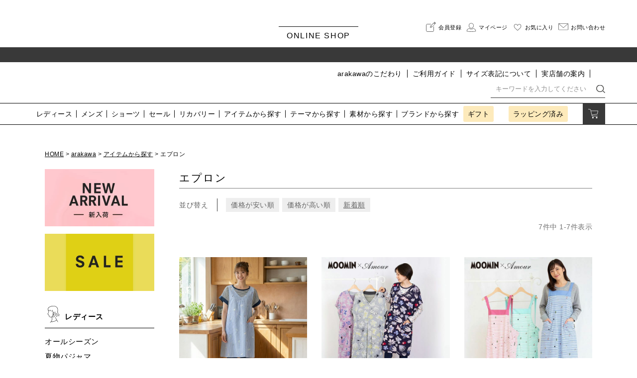

--- FILE ---
content_type: text/html;charset=UTF-8
request_url: https://www.arakawa.shop/c/arakawa/item/apron
body_size: 24691
content:
<!DOCTYPE html>
<html lang="ja"><head>
  <meta charset="UTF-8">
  
  <title>エプロン | arakawa ONLINE SHOP</title>
  <meta name="viewport" content="width=device-width">


    <meta name="description" content="エプロン,arakawa ONLINE SHOP">
    <meta name="keywords" content="エプロン,arakawa ONLINE SHOP">
  
  <link rel="stylesheet" href="https://arakawa1886.itembox.design/system/fs_style.css?t=20251118042554">
  <link rel="stylesheet" href="https://arakawa1886.itembox.design/generate/theme5/fs_original.css?t=20251118042554">
  
  <link rel="canonical" href="https://www.arakawa.shop/c/arakawa/item/apron">
  
  
  
  
  <script>
    window._FS=window._FS||{};_FS.val={"tiktok":{"enabled":false,"pixelCode":null},"recaptcha":{"enabled":false,"siteKey":null},"clientInfo":{"memberId":"guest","fullName":"ゲスト","lastName":"","firstName":"ゲスト","nickName":"ゲスト","stageId":"","stageName":"","subscribedToNewsletter":"false","loggedIn":"false","totalPoints":"","activePoints":"","pendingPoints":"","purchasePointExpiration":"","specialPointExpiration":"","specialPoints":"","pointRate":"","companyName":"","membershipCardNo":"","wishlist":"","prefecture":""},"enhancedEC":{"ga4Dimensions":{"userScope":{"stage":"{@ member.stage_order @}","login":"{@ member.logged_in @}"}},"amazonCheckoutName":"Amazon Pay","measurementId":"G-B57REY53SE","trackingId":"UA-223138967-1","dimensions":{"dimension1":{"key":"log","value":"{@ member.logged_in @}"},"dimension2":{"key":"mem","value":"{@ member.stage_order @}"}}},"shopKey":"arakawa1886","device":"PC","cart":{"stayOnPage":false}};
  </script>
  
  <script src="/shop/js/webstore-nr.js?t=20251118042554"></script>
  <script src="/shop/js/webstore-vg.js?t=20251118042554"></script>
  
    <script src="//r2.future-shop.jp/fs.arakawa1886/pc/recommend.js"></script>
  
  
  
  
  
  
  
  
    <script type="text/javascript" >
      document.addEventListener('DOMContentLoaded', function() {
        _FS.CMATag('{"fs_member_id":"{@ member.id @}","fs_page_kind":"category","fs_category_url":"arakawa+item+apron"}')
      })
    </script>
  
  
  <meta property="fb:app_id" content="442639899274183"/>
<meta property="og:locale" content="ja_JP">
<meta name="twitter:card" content="summary_large_image">
<link rel="shortcut icon" type="image/ico" href="https://www.arakawa.shop/s/images/arakawa/favicon.ico">
<link rel="stylesheet" href="https://www.arakawa.shop/s/css/arakawa/common.css?0118">
<link rel="stylesheet" href="https://www.arakawa.shop/s/css/arakawa/cal.css?0914">
<link rel="stylesheet" href="https://www.arakawa.shop/s/css/arakawa/jquery.fatNav.css?0231" media="screen and (max-width:767px)">
<!--GoogleFonts-->  
<link rel="preconnect" href="https://fonts.googleapis.com">
<link rel="preconnect" href="https://fonts.gstatic.com" crossorigin>
<link href="https://fonts.googleapis.com/css2?family=EB+Garamond:wght@400;500&family=Noto+Sans+JP:wght@300;400&family=Shippori+Mincho:wght@400;500&display=swap" rel="stylesheet">
<!--//GoogleFonts--> 
<!--Fontawesome-->
<link rel="stylesheet" href="https://pro.fontawesome.com/releases/v5.15.3/css/all.css" integrity="sha384-iKbFRxucmOHIcpWdX9NTZ5WETOPm0Goy0WmfyNcl52qSYtc2Buk0NCe6jU1sWWNB" crossorigin="anonymous">
<!--//Fontawesome-->
<script src="https://ajax.googleapis.com/ajax/libs/jquery/3.3.1/jquery.min.js"></script>  
<script>
  // fatNav.js中身
	  !function(a,b,c){function d(b){this.settings=a.extend({},f,b),this._defaults=f,this._name=e,this.init()}var e="fatNav",f={};a.extend(d.prototype,{init:function(){var b=this,c=this.$nav=a(".fat-nav"),d=this.$hamburger=a('<a href="javascript:void(0)" class="hamburger"><div class="hamburger__icon"></div></a>');this._bodyOverflow=a("body").css("overflow"),navigator.userAgent.match(/(iPad|iPhone|iPod)/g)&&c.children().css({height:"110%",transform:"translateY(-5%)"}),a("body").append(d),a().add(d).add(c.find("a")).on("click",function(a){b.toggleNav()})},toggleNav:function(){var b=this;this.$nav.fadeToggle(400),b.toggleBodyOverflow(),a().add(this.$hamburger).add(this.$nav).toggleClass("active")},toggleBodyOverflow:function(){var b=this,c=a("body");c.toggleClass("no-scroll");var d=c.hasClass("no-scroll");c.css("overflow",d?"hidden":b._bodyOverflow)}}),"undefined"==typeof a[e]&&(a[e]=function(a){return new d(this,a)})}(jQuery,window,document);
</script>
<script>  
  // スマホナビ
	$(function () {
		$.fatNav();
	});
  /*スムーススクロール*/
  $(function(){
    $('a[href^="#"]').click(function(){
      let speed = 500;
      let href= $(this).attr("href");
      let target = $(href == "#" || href == "" ? 'html' : href);
      let position = target.offset().top;
      $("html, body").animate({scrollTop:position}, speed, "swing");
      return false;
    });
  });  
// ヘッダー固定
	$( window ).on( 'scroll', function() {
  	if ( 200 < $( this ).scrollTop() ) { 
    	$( '.arakawa-under-navi' ).addClass( 'fixed' );
		}
		else {
    	$( '.arakawa-under-navi' ).removeClass( 'fixed' );
  	}
	});
</script>
<!-- **OGPタグ（フリーパーツ）↓↓ -->
<meta property="og:title" content="エプロン | arakawa ONLINE SHOP">
<meta property="og:type" content="website">
<meta property="og:url" content="https://www.arakawa.shop/c/arakawa/item/apron">
<meta property="og:image" content="https://www.arakawa.shop/s/images/og-pajama.jpg">
<meta property="og:site_name" content="arakawa ONLINE SHOP">
<meta property="og:description" content="エプロン,arakawa ONLINE SHOP">
<!-- **OGPタグ（フリーパーツ）↑↑ -->
<link rel="stylesheet" href="https://www.arakawa.shop/s/css/arakawa/group.css?08042">
<script async src="https://www.googletagmanager.com/gtag/js?id=G-B57REY53SE"></script>

<script><!--
_FS.setTrackingTag('%3Cscript+type%3D%22text%2Fjavascript%22%3E%0A++++%28function%28c%2Cl%2Ca%2Cr%2Ci%2Ct%2Cy%29%7B%0A++++++++c%5Ba%5D%3Dc%5Ba%5D%7C%7Cfunction%28%29%7B%28c%5Ba%5D.q%3Dc%5Ba%5D.q%7C%7C%5B%5D%29.push%28arguments%29%7D%3B%0A++++++++t%3Dl.createElement%28r%29%3Bt.async%3D1%3Bt.src%3D%22https%3A%2F%2Fwww.clarity.ms%2Ftag%2F%22%2Bi%3B%0A++++++++y%3Dl.getElementsByTagName%28r%29%5B0%5D%3By.parentNode.insertBefore%28t%2Cy%29%3B%0A++++%7D%29%28window%2C+document%2C+%22clarity%22%2C+%22script%22%2C+%22kxwhuo9we0%22%29%3B%0A%3C%2Fscript%3E%0A%3C%21--+Google+tag+%28gtag.js%29+--%3E%0A%3Cscript+async+src%3D%22https%3A%2F%2Fwww.googletagmanager.com%2Fgtag%2Fjs%3Fid%3DAW-650376614%22%3E%3C%2Fscript%3E%0A%3Cscript%3E%0A++window.dataLayer+%3D+window.dataLayer+%7C%7C+%5B%5D%3B%0A++function+gtag%28%29%7BdataLayer.push%28arguments%29%3B%7D%0A++gtag%28%27js%27%2C+new+Date%28%29%29%3B%0A%0A++gtag%28%27config%27%2C+%27AW-650376614%27%2C+%7B+%27+allow_enhanced_conversions%27%3Atrue+%7D%29%3B%0A%3C%2Fscript%3E%0A%0A%3Cscript%3E%0Agtag%28%27event%27%2C%27view_item_list%27%2C+%7B%0A%27items%27%3A+%5B%7B%0A%27id%27%3A+5308%2C%0A%27google_business_vertical%27%3A+%27retail%27%0A%7D%2C%7B%0A%27id%27%3A+3926%2C%0A%27google_business_vertical%27%3A+%27retail%27%0A%7D%2C%7B%0A%27id%27%3A+2992%2C%0A%27google_business_vertical%27%3A+%27retail%27%0A%7D%2C%7B%0A%27id%27%3A+465%2C%0A%27google_business_vertical%27%3A+%27retail%27%0A%7D%2C%7B%0A%27id%27%3A+459%2C%0A%27google_business_vertical%27%3A+%27retail%27%0A%7D%2C%7B%0A%27id%27%3A+458%2C%0A%27google_business_vertical%27%3A+%27retail%27%0A%7D%2C%7B%0A%27id%27%3A+457%2C%0A%27google_business_vertical%27%3A+%27retail%27%0A%7D%0A%5D%0A%7D%29%3B%0A%3C%2Fscript%3E%0A%3C%21--+Meta+Pixel+Code+--%3E%0A%3Cscript%3E%0A%21function%28f%2Cb%2Ce%2Cv%2Cn%2Ct%2Cs%29%0A%7Bif%28f.fbq%29return%3Bn%3Df.fbq%3Dfunction%28%29%7Bn.callMethod%3F%0An.callMethod.apply%28n%2Carguments%29%3An.queue.push%28arguments%29%7D%3B%0Aif%28%21f._fbq%29f._fbq%3Dn%3Bn.push%3Dn%3Bn.loaded%3D%210%3Bn.version%3D%272.0%27%3B%0An.queue%3D%5B%5D%3Bt%3Db.createElement%28e%29%3Bt.async%3D%210%3B%0At.src%3Dv%3Bs%3Db.getElementsByTagName%28e%29%5B0%5D%3B%0As.parentNode.insertBefore%28t%2Cs%29%7D%28window%2C+document%2C%27script%27%2C%0A%27https%3A%2F%2Fconnect.facebook.net%2Fen_US%2Ffbevents.js%27%29%3B%0Afbq%28%27init%27%2C+%271693628571241461%27%29%3B%0Afbq%28%27track%27%2C+%27PageView%27%29%3B%0A%3C%2Fscript%3E%0A%3Cnoscript%3E%3Cimg+height%3D%221%22+width%3D%221%22+style%3D%22display%3Anone%22%0Asrc%3D%22https%3A%2F%2Fwww.facebook.com%2Ftr%3Fid%3D1693628571241461%26ev%3DPageView%26noscript%3D1%22%0A%2F%3E%3C%2Fnoscript%3E%0A%3C%21--+End+Meta+Pixel+Code+--%3E');
--></script>
</head>
<body class="fs-body-category fs-body-category-apron" id="fs_ProductCategory">

<div class="fs-l-page">
 <style>
.arakawa-under-navilist li {
    flex: auto!important;
}
</style>

   <header class="header-area arakawa-head">
      <div class="top-head inner">
        <div class="top-logobox">
          <a href="https://www.arakawa.shop/">

            <h1 class="top-logo"><img src="https://arakawa1886.itembox.design/item/s/images/common/arakawa_logo.svg?d=20260108094637" alt="arakawaロゴ"></h1>
            <p class="top-logotext">ONLINE SHOP</p>
          </a>
        </div>
        <nav class="top-navi pc">
          <ul class="top-navilist flex">
            <li class="reg">
              <a href="https://www.arakawa.shop/p/register">
                <p class="logo-icon"><img src="https://www.arakawa.shop/s/images/common/icon_signup.svg" alt="会員登録"></p>
                <p class="logo-text">会員登録</p>
              </a>
            </li>
            <li class="mypage">
              <a href="	https://www.arakawa.shop/my/top">
                <p class="logo-icon"><img src="https://www.arakawa.shop/s/images/common/icon-mypage.svg" alt="マイページ"></p>
                <p class="logo-text">マイページ</p>
              </a>
            </li>
            <li class="fav">
              <a href="	https://www.arakawa.shop/my/wishlist">
                <p class="logo-icon"><img src="https://www.arakawa.shop/s/images/common/icon-heart.svg" alt="お気に入り"></p>
                <p class="logo-text">お気に入り</p>
              </a>
            </li>
            <li class="cart">
              <a href="https://www.arakawa.shop/f/contact">
                <p class="logo-icon"><img src="https://www.arakawa.shop/s/images/arakawa/common/mail-icon.svg" alt="お問い合わせ"></p>
                <p class="logo-text">お問い合わせ</p>
              </a>
            </li>
          </ul>
        </nav>
      </div>
      <div class="under-head">
        <p class="head-news"></p>
      </div>
      <div id="arakawa-header">
        <div class="arakawa-head-top inner">
          <p class="arakawa-head-logo"><a href="https://www.arakawa.shop/f/arakawa-pajama"><img src="https://arakawa1886.itembox.design/item/s/images/common/arakawa-logo.svg?d=20260108133051" alt="荒川パジャマ"></a></p>
          <nav class="arakawa-head-navi pc">
            <ul class="arakawa-head-navilist flex">
              <li><a href="https://www.arakawa.shop/f/arakawa/commit">arakawaのこだわり</a></li>
              <li><a href="https://www.arakawa.shop/f/arakawa/guide">ご利用ガイド</a></li>
              <li><a href="https://www.arakawa.shop/f/arakawa/size">サイズ表記について</a></li>
              <li><a href="https://arakawa.jp/sleepwear/shop/" target="_blank">実店舗の案内</a></li>
              <li class="insta"><a href="https://www.instagram.com/arakawa_official1886/?hl=ja" target="_blank"><img src="https://www.arakawa.shop/s/images/arakawa/home/am-insta.svg" alt="インスタ"></a></li>
            </ul>
            <div class="head-search-box pc">
              <form method="get" action="/p/search" target="_parent" class="head-searchbox">
                <label><input type="text" name="keyword" maxlength="1000" placeholder="キーワードを入力してください"></label>
                <input type="hidden" name="tag" value="荒川パジャマ">
                <button type="submit" value=" 検 索 " class="submit"><img src="https://www.arakawa.shop/s/images/arakawa/common/head-search.svg" alt="検索アイコン"></button>
              </form>
            </div>
          </nav>
        </div>
        <div class="arakawa-head-under pc">
          <nav class="arakawa-under-navi">
            <ul class="arakawa-under-navilist inner flex">
              <li>
                <a href="https://www.arakawa.shop/c/arakawa/la">レディース</a>
                <div class="panel-box pannel-hide">
                  <ul class="head-cate-list">
                    <li><a href="https://www.arakawa.shop/c/arakawa/la/la-all">オールシーズン</a></li>                 
<li><a href="https://www.arakawa.shop/c/arakawa/la/la-su">夏物パジャマ</a></li>                 
                    <li><a href="https://www.arakawa.shop/c/arakawa/la/la-aw">冬物パジャマ</a></li>
                    <li><a href="https://www.arakawa.shop/c/arakawa/la/la-ll3l">大きいサイズ</a></li>
                    <li><a href="https://www.arakawa.shop/c/arakawa/la/la-dress">ワンピース</a></li>
                    <li><a href="https://www.arakawa.shop/c/arakawa/la/la-haori">ガウン・ジャケット・ベスト</a></li>
                    <li><a href="https://www.arakawa.shop/c/arakawa/la/la-tanpin">トップス・ボトムス</a></li>
                    <li><a href="https://www.arakawa.shop/c/arakawa/la/la-brand">ブランドから探す</a></li>
                  </ul>
                </div>
              </li>
              <li>
                <a href="https://www.arakawa.shop/c/arakawa/me">メンズ</a>
                <div class="panel-box pannel-hide">
                  <ul class="head-cate-list">
                    <li><a href="https://www.arakawa.shop/c/arakawa/me/me-all">オールシーズン</a></li>
                    <li><a href="https://www.arakawa.shop/c/arakawa/me/me-su">夏物パジャマ</a></li>                 
                    <li><a href="https://www.arakawa.shop/c/arakawa/me/me-aw">冬物パジャマ</a></li>
                    <li><a href="https://www.arakawa.shop/c/arakawa/me/me-ll3l">大きいサイズ</a></li>
                    <li><a href="https://www.arakawa.shop/c/arakawa/me/me-haori">ガウン・ジャケット・ベスト</a></li>
                    <li><a href="https://www.arakawa.shop/c/arakawa/me/me-tanpin">トップス・ボトムス</a></li>
                    <li><a href="https://www.arakawa.shop/c/arakawa/me/me-brand">ブランドから探す</a></li>
                  </ul>
                </div>
              </li>
              <li>
                <a href="https://www.arakawa.shop/c/arakawa/shorts">ショーツ</a>
                <div class="panel-box pannel-hide">
                  <ul class="head-cate-list">
                    <li><a href="https://www.arakawa.shop/c/arakawa/shorts/shorts-r">スタンダード</a></li>
                    <li><a href="https://www.arakawa.shop/c/arakawa/shorts/shorts-o">深履き</a></li>
                    <li><a href="https://www.arakawa.shop/c/arakawa/shorts/shorts-ll3l">大きいサイズ</a></li>
                  </ul>
                </div>
              </li>
<li>
                <a href="https://www.arakawa.shop/c/arakawa/sale">セール</a>
<!--
                <div class="panel-box pannel-hide">
                  <ul class="head-cate-list">
                    <li><a href="https://www.arakawa.shop/c/arakawa/sale/sale-cl">クリアランスセール</a></li>
 <li><a href="https://www.arakawa.shop/c/arakawa/sale/bandoru_sale_2buy">バンドルセール</a></li>
                  </ul>
                </div>
-->
              </li>
              <li>
                <a href="https://www.arakawa.shop/c/arakawa/recovery-pajamas">リカバリー</a>
                <div class="panel-box pannel-hide">
                  <ul class="head-cate-list">
                    <li><a href="https://www.arakawa.shop/c/arakawa/recovery-pajamas/la-recovery-pajamas">レディース</a></li>
                    <li><a href="https://www.arakawa.shop/c/arakawa/recovery-pajamas/me-recovery-pajamas">メンズ</a></li>
                  </ul>
                </div>
              </li>
              <li>
                <a href="https://www.arakawa.shop/c/arakawa/item">アイテム<span class="none">から探す</span></a>
                <div class="panel-box pannel-hide">
                  <ul class="head-cate-list">
                    <li><a href="https://www.arakawa.shop/c/arakawa/item/item-pa">パジャマ</a></li>
                    <li><a href="https://www.arakawa.shop/c/arakawa/item/item-dress">ワンピース</a></li>
                    <li><a href="https://www.arakawa.shop/c/arakawa/item/item-inner">インナー・下着</a></li>
                    <li><a href="https://www.arakawa.shop/c/arakawa/item/item-haori">ガウン・ジャケット・ベスト</a></li>
                    <li><a href="https://www.arakawa.shop/c/arakawa/item/item-tanpin">トップス・ボトムス</a></li>
                    <li><a href="https://www.arakawa.shop/c/arakawa/item/jinbei">甚平・作務衣（メンズ）</a></li>
                    <li><a href="https://www.arakawa.shop/c/arakawa/item/apron">エプロン</a></li>
                    <li><a href="https://www.arakawa.shop/c/arakawa/item/brapat">ブラパット</a></li>
                    <li><a href="https://www.arakawa.shop/c/arakawa/item/zakka">雑貨</a></li>
                  </ul>
                </div>
              </li>
              <li>
                <a href="https://www.arakawa.shop/c/arakawa/theme">テーマ<span class="none">から探す</span></a>
                <div class="panel-box pannel-hide">
                  <ul class="head-cate-list">
                    <li><a href="https://www.arakawa.shop/c/arakawa/theme/kaimin">快眠パジャマ</a></li>
                    <li><a href="https://www.arakawa.shop/c/arakawa/theme/ouchi">おうち時間</a></li>
                    <li><a href="https://www.arakawa.shop/c/arakawa/theme/theme-haori">羽織物</a></li>
                    <li><a href="https://www.arakawa.shop/c/arakawa/theme/pair">ペアパジャマ</a></li>
                    <li><a href="https://www.arakawa.shop/c/arakawa/theme/japan">こだわりの日本製</a></li>
                    <li><a href="https://www.arakawa.shop/c/arakawa/theme/premium">プレミアムギフト</a></li>
                    <li><a href="https://www.arakawa.shop/c/arakawa/theme/keirou">敬老の日</a></li>
                    <li><a href="https://www.arakawa.shop/c/arakawa/theme/theme-ll3l">大きいサイズ</a></li>
                  </ul>
                </div>
              </li>
              <li>
                <a href="https://www.arakawa.shop/c/arakawa/sozai">素材<span class="none">から探す</span></a>
                <div class="panel-box pannel-hide">
                  <ul class="head-cate-list">
                    <li><a href="https://www.arakawa.shop/c/arakawa/sozai/cotton">綿・コットン</a></li>
                    <li><a href="https://www.arakawa.shop/c/arakawa/sozai/silk">絹・シルク</a></li>
                    <li><a href="https://www.arakawa.shop/c/arakawa/sozai/asa">麻</a></li>
                    <li><a href="https://www.arakawa.shop/c/arakawa/sozai/gauze">ガーゼ</a></li>
                    <li><a href="https://www.arakawa.shop/c/arakawa/sozai/satin">サテン</a></li>
                    <li><a href="https://www.arakawa.shop/c/arakawa/sozai/knit">接結天竺</a></li>
                    <li><a href="https://www.arakawa.shop/c/arakawa/sozai/fleece">フリース</a></li>
                    <li><a href="https://www.arakawa.shop/c/arakawa/sozai/nell">ネル</a></li>
                    <li><a href="https://www.arakawa.shop/c/arakawa/sozai/knitquilt">ニットキルト</a></li>
                    <li><a href="https://www.arakawa.shop/c/arakawa/sozai/brush">裏毛起毛</a></li>
                    <li><a href="https://www.arakawa.shop/c/arakawa/sozai/eight">エイトロック</a></li>
                    <li><a href="https://www.arakawa.shop/c/arakawa/sozai/wool">毛・ウール</a></li>
                    <li><a href="https://www.arakawa.shop/c/arakawa/sozai/down">ダウン</a></li>
                    <li><a href="https://www.arakawa.shop/c/arakawa/sozai/kodawari">こだわり素材</a></li>
                  </ul>
                </div>
              </li>
              <li class="none">
                <a href="https://www.arakawa.shop/c/arakawa/brand">ブランド<span class="none">から探す</span></a>
                <div class="panel-box pannel-hide brand">
                  <ul class="head-cate-list">
                    <li><a href="https://www.arakawa.shop/c/arakawa/brand/brand-am"><img src="https://www.arakawa.shop/s/images/arakawa/home/brand_amour.png" alt="Amour"></a></li>
                    <li><a href="https://www.arakawa.shop/c/arakawa/brand/brand-1886"><img src="https://www.arakawa.shop/s/images/arakawa/home/brand_arakawa1886.png" alt="arakawa1886"></a></li>
                    <li><a href="https://www.arakawa.shop/c/arakawa/brand/brand-dd"><img src="https://www.arakawa.shop/s/images/arakawa/home/brand_dreamydiary.png" alt="dreamy diary"></a></li>
                    <li><a href="https://www.arakawa.shop/c/arakawa/brand/brand-ts"><img src="https://www.arakawa.shop/s/images/arakawa/home/brand_tentosen.png" alt="点と線模様研究所"></a></li>
                    <li><a href="https://www.arakawa.shop/c/arakawa/brand/brand-mo"><img src="https://www.arakawa.shop/s/images/arakawa/home/brand_moomin.png" alt="MOOMIN"></a></li>
                    <li><a href="https://www.arakawa.shop/c/arakawa/brand/brand-kt"><img src="https://www.arakawa.shop/s/images/arakawa/home/brand_katakata.png" alt="kata kata"></a></li>
                    <li><a href="https://www.arakawa.shop/c/arakawa/brand/brand-da"><img src="https://arakawa1886.itembox.design/item/s/images/arakawa/home/daks-brand.png" alt="DAKS"></a></li>
                    <li><a href="https://www.arakawa.shop/c/arakawa/brand/brand-ms"><img src="https://www.arakawa.shop/s/images/arakawa/home/brand_milaschon.png" alt="mila schon"></a></li>
                    <li><a href="https://www.arakawa.shop/c/arakawa/brand/brand-lb"><img src="https://www.arakawa.shop/s/images/arakawa/home/brand_libertyfabric.png" alt="LIBERTY"></a></li>
                    <li><a href="https://www.arakawa.shop/c/arakawa/brand/brand-va"><img src="https://www.arakawa.shop/s/images/arakawa/home/brand_va.png" alt="V&amp;A"></a></li>
<!--                     <li><a href="https://www.arakawa.shop/c/arakawa/brand/brand-hb"><img src="https://www.arakawa.shop/s/images/arakawa/home/brand_hirokobismcomfort.png" alt="HIROKO BIS COMFORT"></a></li> -->
                    <li><a href="https://www.arakawa.shop/c/arakawa/brand/brand-pj"><img src="https://www.arakawa.shop/s/images/arakawa/home/brand_pj.png" alt="PAUL &amp; JOE"></a></li>
                    <li><a href="https://www.arakawa.shop/c/arakawa/brand/brand-el"><img src="https://www.arakawa.shop/s/images/arakawa/home/brand_elle.png" alt="ELLE"></a></li>
                    <li><a href="https://www.arakawa.shop/c/arakawa/brand/brand-re"><img src="https://www.arakawa.shop/s/images/arakawa/home/brand_renoma.png" alt="renoma"></a></li>
                  </ul>
                </div>
              </li>
              <li class="gift"><a href="https://www.arakawa.shop/f/arakawa/gift">ギフト</a></li>
              <li class="gift"><a href="https://www.arakawa.shop/c/arakawa/gift-wrapping">ラッピング済み</a>
 <div class="panel-box pannel-hide">
                  <ul class="head-cate-list">
                    <li><a href="https://www.arakawa.shop/c/arakawa/gift-wrapping/moomin-gift">MOOMIN</a></li>
                    <li><a href="https://www.arakawa.shop/c/arakawa/gift-wrapping/daks-gift">DAKS</a></li>
                  </ul>
                </div>
</li>
              <li class="cart"><a href="https://www.arakawa.shop/p/cart?type=purchase"><img src="https://www.arakawa.shop/s/images/arakawa/common/head-cart.svg"></a></li>
            </ul>
          </nav>
        </div>
      </div>
      <div class="fat-nav sp">
        <div class="fat-nav__wrapper">      
          <p class="arakawa-head-logo"><a href="https://www.arakawa.shop/f/arakawa-pajama"><img src="https://www.arakawa.shop/s/images/arakawa/common/arakawa-logo.svg?0315" alt="荒川パジャマ"></a></p>
          <ul class="top-navilist flex">
            <li class="reg">
              <a href="https://www.arakawa.shop/p/register">
                <p class="logo-icon"><img src="https://www.arakawa.shop/s/images/common/icon_signup.svg" alt="会員登録"></p>
                <p class="logo-text">会員登録</p>
              </a>
            </li>
            <li class="mypage">
              <a href="	https://www.arakawa.shop/my/top">
                <p class="logo-icon"><img src="https://www.arakawa.shop/s/images/common/icon-mypage.svg" alt="マイページ"></p>
                <p class="logo-text">マイページ</p>
              </a>
            </li>
            <li class="fav">
              <a href="	https://www.arakawa.shop/my/wishlist">
                <p class="logo-icon"><img src="https://www.arakawa.shop/s/images/common/icon-heart.svg" alt="お気に入り"></p>
                <p class="logo-text">お気に入り</p>
              </a>
            </li>
            <li class="cart">
              <a href="https://www.arakawa.shop/p/cart?type=purchase">
                <p class="logo-icon"><img src="https://www.arakawa.shop/s/images/common/icon-cart.svg" alt="カート"></p>
                <p class="logo-text">カート</p>
              </a>
            </li>
          </ul>          
          <div class="head-search-box">
            <form method="get" action="/p/search" target="_parent" class="head-searchbox">
              <label><input type="text" name="keyword" maxlength="1000" placeholder="キーワードを入力してください"></label>
              <input type="hidden" name="tag" value="荒川パジャマ">
              <button type="submit" value=" 検 索 " class="submit"><img src="https://www.arakawa.shop/s/images/arakawa/common/head-search.svg" alt="検索アイコン"></button>
            </form>            
          </div>   
          <ul class="side-list">
            <li class="first ladys"><a href="https://www.arakawa.shop/c/arakawa/la">レディース</a></li>
            <li><a href="https://www.arakawa.shop/c/arakawa/la/la-all">オールシーズン</a></li>
            <li><a href="https://www.arakawa.shop/c/arakawa/la/la-su">夏物パジャマ</a></li>
            <li><a href="https://www.arakawa.shop/c/arakawa/la/la-aw">冬物パジャマ</a></li>
            <li><a href="https://www.arakawa.shop/c/arakawa/la/la-ll3l">大きいサイズ</a></li>
            <li><a href="https://www.arakawa.shop/c/arakawa/la/la-dress">ワンピース</a></li>
            <li><a href="https://www.arakawa.shop/c/arakawa/la/la-haori">ガウン・ジャケット・ベスト</a></li>
            <li><a href="https://www.arakawa.shop/c/arakawa/la/la-tanpin">トップス・ボトムス</a></li>
            <li><a href="https://www.arakawa.shop/c/arakawa/la/la-brand">ブランドから探す</a></li>
            <li class="first kogara"><a href="https://www.arakawa.shop/c/arakawa/150">小柄な方用(150cm対応）</a></li>
            <li><a href="https://www.arakawa.shop/c/arakawa/150/150-all">オールシーズン</a></li>
            <li><a href="https://www.arakawa.shop/c/arakawa/150/150-su">夏物パジャマ</a></li>
            <li><a href="https://www.arakawa.shop/c/arakawa/150/150-aw">冬物パジャマ</a></li>
            <li class="first mens"><a href="https://www.arakawa.shop/c/arakawa/me">メンズ</a></li>
            <li><a href="https://www.arakawa.shop/c/arakawa/me/me-all">オールシーズン</a></li>
            <li><a href="https://www.arakawa.shop/c/arakawa/me/me-su">夏物パジャマ</a></li>
            <li><a href="https://www.arakawa.shop/c/arakawa/me/me-aw">冬物パジャマ</a></li>
            <li><a href="https://www.arakawa.shop/c/arakawa/me/me-ll3l">大きいサイズ</a></li>
            <li><a href="https://www.arakawa.shop/c/arakawa/me/me-haori">ガウン・ジャケット・ベスト</a></li>
            <li><a href="https://www.arakawa.shop/c/arakawa/me/me-tanpin">トップス・ボトムス</a></li>
            <li><a href="https://www.arakawa.shop/c/arakawa/me/me-brand">ブランドから探す</a></li>
            <li class="first shorts"><a href="https://www.arakawa.shop/c/arakawa/shorts">ショーツ</a></li>
            <li><a href="https://www.arakawa.shop/c/arakawa/shorts/shorts-r">スタンダード</a></li>
            <li><a href="https://www.arakawa.shop/c/arakawa/shorts/shorts-o">深履き</a></li>
            <li><a href="https://www.arakawa.shop/c/arakawa/shorts/shorts-ll3l">大きいサイズ</a></li>
            <li class="first gift"><a href="https://www.arakawa.shop/c/arakawa/gift">ギフト</a></li>
            <li><a href="https://www.arakawa.shop/c/arakawa/gift/gift-pay">有料ギフト</a></li>
            <li><a href="https://www.arakawa.shop/c/arakawa/gift/gift-nopay">無料ギフト</a></li>
            <li><a href="https://www.arakawa.shop/c/arakawa/gift/osake">お酒セット</a></li>
            <li><a href="https://www.arakawa.shop/c/arakawa/gift/name">名入れ</a></li>
             <li class="first gift"><a href="https://www.arakawa.shop/c/arakawa/gift-wrapping">ギフトラッピング済み</a></li>
          </ul>
          <p class="side-cont"><a href="https://www.arakawa.shop/c/arakawa/item">アイテムから探す</a></p>
          <p class="side-cont"><a href="https://www.arakawa.shop/c/arakawa/theme">テーマから探す</a></p>
          <p class="side-cont"><a href="https://www.arakawa.shop/c/arakawa/sozai">素材から探す</a></p>
          <p class="side-cont"><a href="https://www.arakawa.shop/c/arakawa/brand">ブランドから探す</a></p>   
          <p class="side-bnr"><a href="https://www.arakawa.shop/c/arakawa/new"><img src="https://arakawa1886.itembox.design/item/s/images/common/new_arrival.jpg"></a></p>
          <p class="side-bnr"><a href="https://www.arakawa.shop/c/arakawa/sale"><img src="https://www.arakawa.shop/s/images/arakawa/common/sale-bnr.jpg"></a></p>
          <p class="cont-btn">
            <a href="https://www.arakawa.shop/f/contact">
              <span class="logo-icon"><img src="https://www.arakawa.shop/s/images/arakawa/common/mail-icon.svg" alt="お問い合わせ"></span>
              <span class="logo-text">お問い合わせ</span>
            </a>
          </p>
        </div>
      </div>
    </header>
<main id="wrapper">
<div id="fs-page-error-container" class="fs-c-panelContainer">
  
  
</div>
<!-- **パンくずリストパーツ （システムパーツ） ↓↓ -->
<nav class="fs-c-breadcrumb">
<ol class="fs-c-breadcrumb__list">
<li class="fs-c-breadcrumb__listItem">
<a href="/">HOME</a>
</li>
<li class="fs-c-breadcrumb__listItem">
<a href="/c/arakawa">arakawa</a>
</li>
<li class="fs-c-breadcrumb__listItem">
<a href="/c/arakawa/item">アイテムから探す</a>
</li>
<li class="fs-c-breadcrumb__listItem">
エプロン
</li>
</ol>
</nav>
<!-- **パンくずリストパーツ （システムパーツ） ↑↑ -->
<div class="flex"><aside class="pc arakaw-side" id="sidearea">
  <p class="side-bnr"><a href="https://www.arakawa.shop/c/arakawa/new"><img src="https://arakawa1886.itembox.design/item/s/images/common/new_arrival.jpg"></a></p>
  <p class="side-bnr"><a href="https://www.arakawa.shop/c/arakawa/sale"><img src="https://www.arakawa.shop/s/images/arakawa/common/sale-bnr.jpg"></a></p>
  <ul class="side-list">
    <li class="first ladys"><a href="https://www.arakawa.shop/c/arakawa/la">レディース</a></li>
    <li><a href="https://www.arakawa.shop/c/arakawa/la/la-all">オールシーズン</a></li>
    <li><a href="https://www.arakawa.shop/c/arakawa/la/la-su">夏物パジャマ</a></li>
    <li><a href="https://www.arakawa.shop/c/arakawa/la/la-aw">冬物パジャマ</a></li>
    <li><a href="https://www.arakawa.shop/c/arakawa/la/la-ll3l">大きいサイズ</a></li>
    <li><a href="https://www.arakawa.shop/c/arakawa/la/la-dress">ワンピース</a></li>
    <li><a href="https://www.arakawa.shop/c/arakawa/la/la-haori">ガウン・ジャケット・ベスト</a></li>
    <li><a href="https://www.arakawa.shop/c/arakawa/la/la-tanpin">トップス・ボトムス</a></li>
    <li><a href="https://www.arakawa.shop/c/arakawa/la/la-brand">ブランドから探す</a></li>
    <li class="first kogara"><a href="https://www.arakawa.shop/c/arakawa/150">小柄な方用<span class="mini">(150cm対応）</span></a></li>
    <li><a href="https://www.arakawa.shop/c/arakawa/150/150-all">オールシーズン</a></li>
    <li><a href="https://www.arakawa.shop/c/arakawa/150/150-su">夏物パジャマ</a></li>
    <li><a href="https://www.arakawa.shop/c/arakawa/150/150-aw">冬物パジャマ</a></li>
    <li class="first mens"><a href="https://www.arakawa.shop/c/arakawa/me">メンズ</a></li>
    <li><a href="https://www.arakawa.shop/c/arakawa/me/me-all">オールシーズン</a></li>
    <li><a href="https://www.arakawa.shop/c/arakawa/me/me-su">夏物パジャマ</a></li>
    <li><a href="https://www.arakawa.shop/c/arakawa/me/me-aw">冬物パジャマ</a></li>
    <li><a href="https://www.arakawa.shop/c/arakawa/me/me-ll3l">大きいサイズ</a></li>
    <li><a href="https://www.arakawa.shop/c/arakawa/me/me-haori">ガウン・ジャケット・ベスト</a></li>
    <li><a href="https://www.arakawa.shop/c/arakawa/me/me-tanpin">トップス・ボトムス</a></li>
    <li><a href="https://www.arakawa.shop/c/arakawa/me/me-brand">ブランドから探す</a></li>
    <li class="first shorts"><a href="https://www.arakawa.shop/c/arakawa/shorts">ショーツ</a></li>
    <li><a href="https://www.arakawa.shop/c/arakawa/shorts/shorts-r">スタンダード</a></li>
    <li><a href="https://www.arakawa.shop/c/arakawa/shorts/shorts-o">深履き</a></li>
    <li><a href="https://www.arakawa.shop/c/arakawa/shorts/shorts-ll3l">大きいサイズ</a></li>
    <li class="first gift"><a href="https://www.arakawa.shop/c/arakawa/gift">ギフト</a></li>
    <li><a href="https://www.arakawa.shop/c/arakawa/gift/gift-pay">有料ギフト</a></li>
    <li><a href="https://www.arakawa.shop/c/arakawa/gift/gift-nopay">無料ギフト</a></li>
    <li><a href="https://www.arakawa.shop/c/arakawa/gift/osake">お酒セット</a></li>
    <li><a href="https://www.arakawa.shop/c/arakawa/gift/name">名入れ</a></li>
    <li class="first gift"><a href="https://www.arakawa.shop/c/arakawa/gift-wrapping">ギフトラッピング済み</a></li>
   <li><a href="https://www.arakawa.shop/c/arakawa/gift-wrapping/moomin-gift">MOOMIN</a></li>
    <li><a href="https://www.arakawa.shop/c/arakawa/gift-wrapping/daks-gift">DAKS</a></li>
  </ul>
  <p class="side-cont"><a href="https://www.arakawa.shop/c/arakawa/item">アイテムから探す</a></p>
  <p class="side-cont"><a href="https://www.arakawa.shop/c/arakawa/theme">テーマから探す</a></p>
  <p class="side-cont"><a href="https://www.arakawa.shop/c/arakawa/sozai">素材から探す</a></p>
  <p class="side-cont"><a href="https://www.arakawa.shop/c/arakawa/brand">ブランドから探す</a></p>
</aside>
<div id="mainarea"><div class="cate-top-bnr"></div>
<!-- **ページ見出し（フリーパーツ）↓↓ -->
<h1 class="fs-c-heading fs-c-heading--page">エプロン</h1>
<!-- **ページ見出し（フリーパーツ）↑↑ -->


<!-- **商品グループエリア（システムパーツグループ）↓↓ -->

  <div class="fs-c-productList">
    
      <!-- **並び替え・ページャーパーツ（システムパーツ） ↓↓ -->
<div class="fs-c-productList__controller">
  <div class="fs-c-sortItems">
  <span class="fs-c-sortItems__label">並び替え</span>
  <ul class="fs-c-sortItems__list">
  <li class="fs-c-sortItems__list__item">
  <a href="/c/arakawa/item/apron?sort=price_low" class="fs-c-sortItems__list__item__label">価格が安い順</a>
  </li>
  <li class="fs-c-sortItems__list__item">
  <a href="/c/arakawa/item/apron?sort=price_high" class="fs-c-sortItems__list__item__label">価格が高い順</a>
  </li>
  <li class="fs-c-sortItems__list__item is-active">
  <span class="fs-c-sortItems__list__item__label">新着順</span>
  </li>
  </ul>
  </div>
  <div class="fs-c-listControl">
<div class="fs-c-listControl__status">
<span class="fs-c-listControl__status__total">7<span class="fs-c-listControl__status__total__label">件中</span></span>
<span class="fs-c-listControl__status__indication">1<span class="fs-c-listControl__status__indication__separator">-</span>7<span class="fs-c-listControl__status__indication__label">件表示</span></span>
</div>
</div>
</div>
<!-- **並び替え・ページャーパーツ（システムパーツ） ↑↑ -->
<!-- **商品一覧（システムパーツグループ）↓↓ -->
<div class="fs-c-productList__list" data-add-to-cart-setting="">
<article class="fs-c-productList__list__item fs-c-productListItem" data-product-id="5308">
<form>

<!-- **商品画像・拡大パーツ（システムパーツ）↓↓ -->
<div class="fs-c-productListItem__imageContainer">
  <div class="fs-c-productListItem__image fs-c-productImage">
  
    <a href="/c/arakawa/item/apron/mor107-42190">
      <img data-layzr="https://arakawa1886.itembox.design/product/053/000000005308/000000005308-01-m.jpg?t&#x3D;20260123171154" alt="" src="https://arakawa1886.itembox.design/item/src/loading.svg?t&#x3D;20260127151502" class="fs-c-productListItem__image__image fs-c-productImage__image">
    </a>
  
  </div>
</div>
<div class="fs-c-productListItem__viewMoreImageButton fs-c-buttonContainer">
<button type="button" class="fs-c-button--viewMoreImage fs-c-button--plain">
  <span class="fs-c-button__label">他の画像を見る</span>
</button>
</div>
<aside class="fs-c-productImageModal" style="display: none;">
  <div class="fs-c-productImageModal__inner">
    <span class="fs-c-productImageModal__close" role="button" aria-label="閉じる"></span>
    <div class="fs-c-productImageModal__contents">
      <div class="fs-c-productImageModalCarousel fs-c-slick">
        <div class="fs-c-productImageModalCarousel__track">
        
          <div>
            <figure class="fs-c-productImageModalCarousel__figure">
              
              <img data-lazy="https://arakawa1886.itembox.design/product/053/000000005308/000000005308-01-xl.jpg?t&#x3D;20260123171154" data-src="https://arakawa1886.itembox.design/product/053/000000005308/000000005308-01-xl.jpg?t&#x3D;20260123171154" alt="" src="https://arakawa1886.itembox.design/item/src/loading.svg?t&#x3D;20260127151502" class="fs-c-productImageModalCarousel__figure__image">
            </figure>
          </div>
        
          <div>
            <figure class="fs-c-productImageModalCarousel__figure">
              
              <img data-lazy="https://arakawa1886.itembox.design/product/053/000000005308/000000005308-02-xl.jpg?t&#x3D;20260123171154" data-src="https://arakawa1886.itembox.design/product/053/000000005308/000000005308-02-xl.jpg?t&#x3D;20260123171154" alt="" src="https://arakawa1886.itembox.design/item/src/loading.svg?t&#x3D;20260127151502" class="fs-c-productImageModalCarousel__figure__image">
            </figure>
          </div>
        
          <div>
            <figure class="fs-c-productImageModalCarousel__figure">
              
              <img data-lazy="https://arakawa1886.itembox.design/product/053/000000005308/000000005308-03-xl.jpg?t&#x3D;20260123171154" data-src="https://arakawa1886.itembox.design/product/053/000000005308/000000005308-03-xl.jpg?t&#x3D;20260123171154" alt="" src="https://arakawa1886.itembox.design/item/src/loading.svg?t&#x3D;20260127151502" class="fs-c-productImageModalCarousel__figure__image">
            </figure>
          </div>
        
          <div>
            <figure class="fs-c-productImageModalCarousel__figure">
              
              <img data-lazy="https://arakawa1886.itembox.design/product/053/000000005308/000000005308-04-xl.jpg?t&#x3D;20260123171154" data-src="https://arakawa1886.itembox.design/product/053/000000005308/000000005308-04-xl.jpg?t&#x3D;20260123171154" alt="" src="https://arakawa1886.itembox.design/item/src/loading.svg?t&#x3D;20260127151502" class="fs-c-productImageModalCarousel__figure__image">
            </figure>
          </div>
        
          <div>
            <figure class="fs-c-productImageModalCarousel__figure">
              
              <img data-lazy="https://arakawa1886.itembox.design/product/053/000000005308/000000005308-05-xl.jpg?t&#x3D;20260123171154" data-src="https://arakawa1886.itembox.design/product/053/000000005308/000000005308-05-xl.jpg?t&#x3D;20260123171154" alt="" src="https://arakawa1886.itembox.design/item/src/loading.svg?t&#x3D;20260127151502" class="fs-c-productImageModalCarousel__figure__image">
            </figure>
          </div>
        
          <div>
            <figure class="fs-c-productImageModalCarousel__figure">
              
              <img data-lazy="https://arakawa1886.itembox.design/product/053/000000005308/000000005308-06-xl.jpg?t&#x3D;20260123171154" data-src="https://arakawa1886.itembox.design/product/053/000000005308/000000005308-06-xl.jpg?t&#x3D;20260123171154" alt="" src="https://arakawa1886.itembox.design/item/src/loading.svg?t&#x3D;20260127151502" class="fs-c-productImageModalCarousel__figure__image">
            </figure>
          </div>
        
          <div>
            <figure class="fs-c-productImageModalCarousel__figure">
              
              <img data-lazy="https://arakawa1886.itembox.design/product/053/000000005308/000000005308-07-xl.jpg?t&#x3D;20260123171154" data-src="https://arakawa1886.itembox.design/product/053/000000005308/000000005308-07-xl.jpg?t&#x3D;20260123171154" alt="" src="https://arakawa1886.itembox.design/item/src/loading.svg?t&#x3D;20260127151502" class="fs-c-productImageModalCarousel__figure__image">
            </figure>
          </div>
        
          <div>
            <figure class="fs-c-productImageModalCarousel__figure">
              
              <img data-lazy="https://arakawa1886.itembox.design/product/053/000000005308/000000005308-08-xl.jpg?t&#x3D;20260123171154" data-src="https://arakawa1886.itembox.design/product/053/000000005308/000000005308-08-xl.jpg?t&#x3D;20260123171154" alt="" src="https://arakawa1886.itembox.design/item/src/loading.svg?t&#x3D;20260127151502" class="fs-c-productImageModalCarousel__figure__image">
            </figure>
          </div>
        
          <div>
            <figure class="fs-c-productImageModalCarousel__figure">
              
              <img data-lazy="https://arakawa1886.itembox.design/product/053/000000005308/000000005308-09-xl.jpg?t&#x3D;20260123171154" data-src="https://arakawa1886.itembox.design/product/053/000000005308/000000005308-09-xl.jpg?t&#x3D;20260123171154" alt="" src="https://arakawa1886.itembox.design/item/src/loading.svg?t&#x3D;20260127151502" class="fs-c-productImageModalCarousel__figure__image">
            </figure>
          </div>
        
          <div>
            <figure class="fs-c-productImageModalCarousel__figure">
              
              <img data-lazy="https://arakawa1886.itembox.design/product/053/000000005308/000000005308-10-xl.jpg?t&#x3D;20260123171154" data-src="https://arakawa1886.itembox.design/product/053/000000005308/000000005308-10-xl.jpg?t&#x3D;20260123171154" alt="" src="https://arakawa1886.itembox.design/item/src/loading.svg?t&#x3D;20260127151502" class="fs-c-productImageModalCarousel__figure__image">
            </figure>
          </div>
        
          <div>
            <figure class="fs-c-productImageModalCarousel__figure">
              
              <img data-lazy="https://arakawa1886.itembox.design/product/053/000000005308/000000005308-11-xl.jpg?t&#x3D;20260123171154" data-src="https://arakawa1886.itembox.design/product/053/000000005308/000000005308-11-xl.jpg?t&#x3D;20260123171154" alt="" src="https://arakawa1886.itembox.design/item/src/loading.svg?t&#x3D;20260127151502" class="fs-c-productImageModalCarousel__figure__image">
            </figure>
          </div>
        
          <div>
            <figure class="fs-c-productImageModalCarousel__figure">
              
              <img data-lazy="https://arakawa1886.itembox.design/product/053/000000005308/000000005308-12-xl.jpg?t&#x3D;20260123171154" data-src="https://arakawa1886.itembox.design/product/053/000000005308/000000005308-12-xl.jpg?t&#x3D;20260123171154" alt="" src="https://arakawa1886.itembox.design/item/src/loading.svg?t&#x3D;20260127151502" class="fs-c-productImageModalCarousel__figure__image">
            </figure>
          </div>
        
          <div>
            <figure class="fs-c-productImageModalCarousel__figure">
              
              <img data-lazy="https://arakawa1886.itembox.design/product/053/000000005308/000000005308-13-xl.jpg?t&#x3D;20260123171154" data-src="https://arakawa1886.itembox.design/product/053/000000005308/000000005308-13-xl.jpg?t&#x3D;20260123171154" alt="" src="https://arakawa1886.itembox.design/item/src/loading.svg?t&#x3D;20260127151502" class="fs-c-productImageModalCarousel__figure__image">
            </figure>
          </div>
        
          <div>
            <figure class="fs-c-productImageModalCarousel__figure">
              
              <img data-lazy="https://arakawa1886.itembox.design/product/053/000000005308/000000005308-14-xl.jpg?t&#x3D;20260123171154" data-src="https://arakawa1886.itembox.design/product/053/000000005308/000000005308-14-xl.jpg?t&#x3D;20260123171154" alt="" src="https://arakawa1886.itembox.design/item/src/loading.svg?t&#x3D;20260127151502" class="fs-c-productImageModalCarousel__figure__image">
            </figure>
          </div>
        
          <div>
            <figure class="fs-c-productImageModalCarousel__figure">
              
              <img data-lazy="https://arakawa1886.itembox.design/product/053/000000005308/000000005308-15-xl.jpg?t&#x3D;20260123171154" data-src="https://arakawa1886.itembox.design/product/053/000000005308/000000005308-15-xl.jpg?t&#x3D;20260123171154" alt="" src="https://arakawa1886.itembox.design/item/src/loading.svg?t&#x3D;20260127151502" class="fs-c-productImageModalCarousel__figure__image">
            </figure>
          </div>
        
          <div>
            <figure class="fs-c-productImageModalCarousel__figure">
              
              <img data-lazy="https://arakawa1886.itembox.design/product/053/000000005308/000000005308-16-xl.jpg?t&#x3D;20260123171154" data-src="https://arakawa1886.itembox.design/product/053/000000005308/000000005308-16-xl.jpg?t&#x3D;20260123171154" alt="" src="https://arakawa1886.itembox.design/item/src/loading.svg?t&#x3D;20260127151502" class="fs-c-productImageModalCarousel__figure__image">
            </figure>
          </div>
        
          <div>
            <figure class="fs-c-productImageModalCarousel__figure">
              
              <img data-lazy="https://arakawa1886.itembox.design/product/053/000000005308/000000005308-17-xl.jpg?t&#x3D;20260123171154" data-src="https://arakawa1886.itembox.design/product/053/000000005308/000000005308-17-xl.jpg?t&#x3D;20260123171154" alt="" src="https://arakawa1886.itembox.design/item/src/loading.svg?t&#x3D;20260127151502" class="fs-c-productImageModalCarousel__figure__image">
            </figure>
          </div>
        
          <div>
            <figure class="fs-c-productImageModalCarousel__figure">
              
              <img data-lazy="https://arakawa1886.itembox.design/product/053/000000005308/000000005308-18-xl.jpg?t&#x3D;20260123171154" data-src="https://arakawa1886.itembox.design/product/053/000000005308/000000005308-18-xl.jpg?t&#x3D;20260123171154" alt="" src="https://arakawa1886.itembox.design/item/src/loading.svg?t&#x3D;20260127151502" class="fs-c-productImageModalCarousel__figure__image">
            </figure>
          </div>
        
          <div>
            <figure class="fs-c-productImageModalCarousel__figure">
              
              <img data-lazy="https://arakawa1886.itembox.design/product/053/000000005308/000000005308-19-xl.jpg?t&#x3D;20260123171154" data-src="https://arakawa1886.itembox.design/product/053/000000005308/000000005308-19-xl.jpg?t&#x3D;20260123171154" alt="" src="https://arakawa1886.itembox.design/item/src/loading.svg?t&#x3D;20260127151502" class="fs-c-productImageModalCarousel__figure__image">
            </figure>
          </div>
        
        </div>
      </div>
    </div>
  </div>
</aside>
<!-- **商品画像・拡大パーツ（システムパーツ）↑↑ -->

<!-- **商品マークパーツ（システムパーツ）↓↓ -->
<div class="fs-c-productMarks">
  
    <ul class="fs-c-productMark">
      <li class="fs-c-productMark__item">
        <span class="fs-c-productMark__mark--19 fs-c-productMark__mark">
<span class="fs-c-productMark__label">送料無料</span>
</span>

        </li>
      <li class="fs-c-productMark__item">
        <span class="fs-c-productMark__mark--30 fs-c-productMark__mark">
<span class="fs-c-productMark__label">レディース</span>
</span>

        </li>
      
    </ul>
  
  
    
  
</div>
<!-- **商品マークパーツ（システムパーツ）↑↑ -->

<!-- **商品名パーツ（システムパーツ）↓↓ -->
<h2 class="fs-c-productListItem__productName fs-c-productName">
  
  <a href="/c/arakawa/item/apron/mor107-42190">
    <span class="fs-c-productName__name">【ムーミン】リップルプリント　ムーミン仲間たち　エプロン  シルエット ワンピース レディース 背つきエプロン ポケット  綿 プレゼント ギフト 母の日 敬老の日 キャラクター かわいい  大人っぽい  中学生 誕生日 フリーサイズ</span>
  </a>
  
</h2>
<!-- **商品名パーツ（システムパーツ）↑↑ -->



<!-- **商品価格パーツ（システムパーツ）↓↓ -->
<div class="fs-c-productListItem__prices fs-c-productPrices">
  
  
    
      <div class="fs-c-productPrice fs-c-productPrice--selling">
        
  
    
    <span class="fs-c-productPrice__main">
      
      <span class="fs-c-productPrice__main__price fs-c-price">
        <span class="fs-c-price__currencyMark">&yen;</span>
        <span class="fs-c-price__value">6,600</span>
      </span>
    </span>
    <span class="fs-c-productPrice__addon">
      <span class="fs-c-productPrice__addon__label">税込</span>
    </span>
    
  

      </div>
    
    
    
  
    
</div>
<!-- **商品価格パーツ（システムパーツ）↑↑ -->






<!-- **カート・セレクトボックスのみパーツ（システムパーツ） ↓↓ -->
<div class="fs-c-productListItem__control fs-c-buttonContainer" data-product-id="5308" data-vertical-variation-no="" data-horizontal-variation-no="" data-vertical-admin-no="" data-horizontal-admin-no="" data-staff-start-sku-code="">

<button type="button" class="fs-c-button--addToCart--list fs-c-button--plain">
<span class="fs-c-button__label">カートに入れる</span>
</button>

<button type="button" class="fs-c-button--addToWishList--icon fs-c-button--particular">
<span class="fs-c-button__label">お気に入りに登録する</span>
</button>

</div>


  
    <aside class="fs-c-modal fs-c-modal--chooseVariation" style="display: none">
      <div class="fs-c-modal__inner">
        <div class="fs-c-modal__header">
          <div class="fs-c-modal__title">
            <h2 class="fs-c-modal__productName fs-c-productName">
            
              <span class="fs-c-productName__name">【ムーミン】リップルプリント　ムーミン仲間たち　エプロン  シルエット ワンピース レディース 背つきエプロン ポケット  綿 プレゼント ギフト 母の日 敬老の日 キャラクター かわいい  大人っぽい  中学生 誕生日 フリーサイズ</span>
            </h2>
            <!-- **商品価格パーツ（システムパーツ）↓↓ -->
<div class="fs-c-modal__productPrice">

  
    <div class="fs-c-productPrice fs-c-productPrice--selling">
    <span class="fs-c-productPrice__main">
  
  <span class="fs-c-productPrice__main__price fs-c-price">
    <span class="fs-c-price__currencyMark">&yen;</span>
    <span class="fs-c-price__value">6,600</span>
  </span>
</span>
<span class="fs-c-productPrice__addon">
  <span class="fs-c-productPrice__addon__label">税込</span>
</span>

    </div>
  
</div>
<!-- **商品価格パーツ（システムパーツ）↑↑ -->
          </div>
          <span class="fs-c-modal__close" role="button" aria-label="閉じる"></span>
        </div>
        <div class="fs-c-modal__contents">
          <div class="fs-c-variationAndActions">
          
             
               
                 <div class="fs-c-variationAndActions__variationLabel fs-c-variationLabel">
                  
                    <span class="fs-c-variationLabel__label">サイズ</span>
                  
                  
                    <span class="fs-c-variationLabel__label">カラー</span>
                  
                 </div>
               
             
             
            <div class="fs-c-variationAndActions__variation">
              <div class="fs-c-variationSelect">
                <div class="fs-c-variationSelect__select fs-c-dropdown">
                  <select name="variationSelect" class="fs-c-dropdown__menu" aria-required="true">
                    
                    
                      
                        <option value="" data-button-code="0" data-vertical-variation-no="none" data-horizontal-variation-no="none">選択してください</option>
                      
                    
                      
                        <option data-vertical-variation-no="1"
                                data-horizontal-variation-no="1"
                                data-vertical-variation-name="フリーサイズ"
                                data-horizontal-variation-name="ピンク"
                                data-vertical-admin-no="-m"
                                data-horizontal-admin-no="-a"
                                data-staff-start-sku-code=""
                                
                                data-button-code="1"
                                >
                                
                                  △
                                  
                                
                                フリーサイズ / ピンク</option>
                      
                        <option data-vertical-variation-no="1"
                                data-horizontal-variation-no="2"
                                data-vertical-variation-name="フリーサイズ"
                                data-horizontal-variation-name="パープル"
                                data-vertical-admin-no="-m"
                                data-horizontal-admin-no="-b"
                                data-staff-start-sku-code=""
                                
                                data-button-code="1"
                                >
                                
                                  △
                                  
                                
                                フリーサイズ / パープル</option>
                      
                        <option data-vertical-variation-no="1"
                                data-horizontal-variation-no="3"
                                data-vertical-variation-name="フリーサイズ"
                                data-horizontal-variation-name="ネイビー"
                                data-vertical-admin-no="-m"
                                data-horizontal-admin-no="-c"
                                data-staff-start-sku-code=""
                                
                                data-button-code="1"
                                >
                                
                                  △
                                  
                                
                                フリーサイズ / ネイビー</option>
                      
                    
                    
                  </select>
                </div>
              </div>
            </div>
          
            
              
                
                  
                    <div class="fs-c-variationAndActions__stockSignLegend fs-c-stockSignLegend">
                      <div class="fs-c-stockSignLegend__legend"><span class="fs-c-stockSignLegend__sign">○</span>
<p class="fs-c-stockSignLegend__explanation">在庫がございます。</p></div>
                      <div class="fs-c-stockSignLegend__legend"><span class="fs-c-stockSignLegend__sign">△</span>
<p class="fs-c-stockSignLegend__explanation">残りわずかです。</p></div>
                      <div class="fs-c-stockSignLegend__legend"><span class="fs-c-stockSignLegend__sign">✕</span>
<p class="fs-c-stockSignLegend__explanation">ただいま在庫がございません。</p></div>
                    </div>
                  
                
              
            
              
              
                
                <div class="fs-c-variationAndActions__actions">
                        
                          
                            <div class="fs-c-variationAndActions__wishlist" data-product-id="5308" data-vertical-variation-no="none" data-horizontal-variation-no="none">
                              <button type="button" class="fs-c-button--addToWishList--icon fs-c-button--particular is-disabled" disabled>
  <span class="fs-c-button__label">お気に入りに登録する</span>
</button>
                          
                            </div>
                        
                        
                          <div class="fs-c-variationAndActions__cartButton" data-product-id="5308" data-vertical-variation-no="none" data-horizontal-variation-no="none">
                        
                             <input type="hidden" name="productId" value="5308">
                             
                               <input type="hidden" name="verticalVariationNo" value="none">
                               <input type="hidden" name="horizontalVariationNo" value="none">
                               <input type="hidden" name="verticalVariationName" value="">
                               <input type="hidden" name="horizontalVariationName" value="">
                               <input type="hidden" name="verticalAdminNo" value="">
                               <input type="hidden" name="horizontalAdminNo" value="">
                               <input type="hidden" name="staffStartSkuCode" value="">
                             
                             <input type="hidden" name="quantity" value="1">
                             
                               
                                <button type="button" class="fs-c-button--addToCart--detail fs-c-button--primary">
<span class="fs-c-button__label">カートに入れる</span>
</button>
                               
                             
                          </div>
                      
                        <div class="fs-c-variationCart__cartButton fs-c-variationCart__cartButton--outOfStock" style="display: none">
                          <span class="fs-c-outOfStockButton">
                            <span class="fs-c-string fs-c-string--label">&mdash;</span>
                          </span>
                        </div>
                      
                    </div>
                
              
          </div>
        </div>
      </div>
    <script class="fs-system-add_to_cart" type="text/html">
<button type="button" class="fs-c-button--addToCart--detail fs-c-button--primary">
<span class="fs-c-button__label">カートに入れる</span>
</button>
</script>
<script  class="fs-system-subscribe_to_arrival_notice" type="text/html">
<button type="button" class="fs-c-button--subscribeToArrivalNotice--detail fs-c-button--secondary">
<span class="fs-c-button__label">再入荷お知らせ</span>
</button>
</script>
    </aside>
  

<!-- **カート・セレクトボックスのみパーツ（システムパーツ） ↑↑ -->

<!--------↓↓レビュー表示パーツ↓↓-------->



  <div class="productRating ratingcount-0">
    <div class="fs-c-rating">
      <div class="fs-c-rating__stars fs-c-reviewStars" data-ratingcount=""></div>
      <div class="fs-c-rating__value" aria-label="レビュー平均評価 "></div>
    </div>
    <div class="review-amout">（0）</div>
  </div>




<!--------↑↑レビュー表示パーツ↑↑-------->
</form>

<span data-id="fs-analytics" data-product-url="mor107-42190" data-eec="{&quot;quantity&quot;:1,&quot;id&quot;:&quot;mor107-42190&quot;,&quot;brand&quot;:&quot;MOOMINム&quot;,&quot;fs-add_to_cart-price&quot;:6600,&quot;price&quot;:6600,&quot;fs-select_content-price&quot;:6600,&quot;fs-begin_checkout-price&quot;:6600,&quot;fs-remove_from_cart-price&quot;:6600,&quot;category&quot;:&quot;arakawa/ブランド/MOOMIN&quot;,&quot;name&quot;:&quot;【ムーミン】リップルプリント　ムーミン仲間たち　エプロン  シルエット ワンピース レディース&quot;,&quot;list_name&quot;:&quot;エプロン&quot;}" data-ga4="{&quot;items&quot;:[{&quot;price&quot;:6600,&quot;fs-select_item-price&quot;:6600,&quot;item_list_name&quot;:&quot;エプロン&quot;,&quot;fs-view_item-price&quot;:6600,&quot;fs-select_content-price&quot;:6600,&quot;fs-add_to_cart-price&quot;:6600,&quot;fs-remove_from_cart-price&quot;:6600,&quot;item_brand&quot;:&quot;MOOMIN&quot;,&quot;currency&quot;:&quot;JPY&quot;,&quot;fs-begin_checkout-price&quot;:6600,&quot;item_category2&quot;:&quot;ブランドから探す&quot;,&quot;item_category3&quot;:&quot;MOOMIN&quot;,&quot;item_category4&quot;:&quot;レディース&quot;,&quot;item_list_id&quot;:&quot;product&quot;,&quot;fs-add_payment_info-price&quot;:6600,&quot;item_id&quot;:&quot;mor107-42190&quot;,&quot;item_category&quot;:&quot;arakawa&quot;,&quot;quantity&quot;:1,&quot;item_name&quot;:&quot;【ムーミン】リップルプリント　ムーミン仲間たち　エプロン  シ&quot;}],&quot;item_list_name&quot;:&quot;エプロン&quot;,&quot;currency&quot;:&quot;JPY&quot;,&quot;item_list_id&quot;:&quot;product&quot;,&quot;value&quot;:6600}" data-category-eec="{&quot;mor107-42190&quot;:{&quot;type&quot;:&quot;1&quot;}}" data-category-ga4="{&quot;mor107-42190&quot;:{&quot;type&quot;:&quot;1&quot;}}"></span>

</article>
<article class="fs-c-productList__list__item fs-c-productListItem" data-product-id="3926">
<form>

<!-- **商品画像・拡大パーツ（システムパーツ）↓↓ -->
<div class="fs-c-productListItem__imageContainer">
  <div class="fs-c-productListItem__image fs-c-productImage">
  
    <a href="/c/arakawa/item/apron/mor174-23290">
      <img data-layzr="https://arakawa1886.itembox.design/product/039/000000003926/000000003926-01-m.jpg?t&#x3D;20260123171154" alt="" src="https://arakawa1886.itembox.design/item/src/loading.svg?t&#x3D;20260127151502" class="fs-c-productListItem__image__image fs-c-productImage__image">
    </a>
  
  </div>
</div>
<div class="fs-c-productListItem__viewMoreImageButton fs-c-buttonContainer">
<button type="button" class="fs-c-button--viewMoreImage fs-c-button--plain">
  <span class="fs-c-button__label">他の画像を見る</span>
</button>
</div>
<aside class="fs-c-productImageModal" style="display: none;">
  <div class="fs-c-productImageModal__inner">
    <span class="fs-c-productImageModal__close" role="button" aria-label="閉じる"></span>
    <div class="fs-c-productImageModal__contents">
      <div class="fs-c-productImageModalCarousel fs-c-slick">
        <div class="fs-c-productImageModalCarousel__track">
        
          <div>
            <figure class="fs-c-productImageModalCarousel__figure">
              
              <img data-lazy="https://arakawa1886.itembox.design/product/039/000000003926/000000003926-01-xl.jpg?t&#x3D;20260123171154" data-src="https://arakawa1886.itembox.design/product/039/000000003926/000000003926-01-xl.jpg?t&#x3D;20260123171154" alt="" src="https://arakawa1886.itembox.design/item/src/loading.svg?t&#x3D;20260127151502" class="fs-c-productImageModalCarousel__figure__image">
            </figure>
          </div>
        
          <div>
            <figure class="fs-c-productImageModalCarousel__figure">
              
              <img data-lazy="https://arakawa1886.itembox.design/product/039/000000003926/000000003926-02-xl.jpg?t&#x3D;20260123171154" data-src="https://arakawa1886.itembox.design/product/039/000000003926/000000003926-02-xl.jpg?t&#x3D;20260123171154" alt="" src="https://arakawa1886.itembox.design/item/src/loading.svg?t&#x3D;20260127151502" class="fs-c-productImageModalCarousel__figure__image">
            </figure>
          </div>
        
          <div>
            <figure class="fs-c-productImageModalCarousel__figure">
              
              <img data-lazy="https://arakawa1886.itembox.design/product/039/000000003926/000000003926-03-xl.jpg?t&#x3D;20260123171154" data-src="https://arakawa1886.itembox.design/product/039/000000003926/000000003926-03-xl.jpg?t&#x3D;20260123171154" alt="" src="https://arakawa1886.itembox.design/item/src/loading.svg?t&#x3D;20260127151502" class="fs-c-productImageModalCarousel__figure__image">
            </figure>
          </div>
        
          <div>
            <figure class="fs-c-productImageModalCarousel__figure">
              
              <img data-lazy="https://arakawa1886.itembox.design/product/039/000000003926/000000003926-04-xl.jpg?t&#x3D;20260123171154" data-src="https://arakawa1886.itembox.design/product/039/000000003926/000000003926-04-xl.jpg?t&#x3D;20260123171154" alt="" src="https://arakawa1886.itembox.design/item/src/loading.svg?t&#x3D;20260127151502" class="fs-c-productImageModalCarousel__figure__image">
            </figure>
          </div>
        
          <div>
            <figure class="fs-c-productImageModalCarousel__figure">
              
              <img data-lazy="https://arakawa1886.itembox.design/product/039/000000003926/000000003926-05-xl.jpg?t&#x3D;20260123171154" data-src="https://arakawa1886.itembox.design/product/039/000000003926/000000003926-05-xl.jpg?t&#x3D;20260123171154" alt="" src="https://arakawa1886.itembox.design/item/src/loading.svg?t&#x3D;20260127151502" class="fs-c-productImageModalCarousel__figure__image">
            </figure>
          </div>
        
          <div>
            <figure class="fs-c-productImageModalCarousel__figure">
              
              <img data-lazy="https://arakawa1886.itembox.design/product/039/000000003926/000000003926-06-xl.jpg?t&#x3D;20260123171154" data-src="https://arakawa1886.itembox.design/product/039/000000003926/000000003926-06-xl.jpg?t&#x3D;20260123171154" alt="" src="https://arakawa1886.itembox.design/item/src/loading.svg?t&#x3D;20260127151502" class="fs-c-productImageModalCarousel__figure__image">
            </figure>
          </div>
        
          <div>
            <figure class="fs-c-productImageModalCarousel__figure">
              
              <img data-lazy="https://arakawa1886.itembox.design/product/039/000000003926/000000003926-07-xl.jpg?t&#x3D;20260123171154" data-src="https://arakawa1886.itembox.design/product/039/000000003926/000000003926-07-xl.jpg?t&#x3D;20260123171154" alt="" src="https://arakawa1886.itembox.design/item/src/loading.svg?t&#x3D;20260127151502" class="fs-c-productImageModalCarousel__figure__image">
            </figure>
          </div>
        
          <div>
            <figure class="fs-c-productImageModalCarousel__figure">
              
              <img data-lazy="https://arakawa1886.itembox.design/product/039/000000003926/000000003926-08-xl.jpg?t&#x3D;20260123171154" data-src="https://arakawa1886.itembox.design/product/039/000000003926/000000003926-08-xl.jpg?t&#x3D;20260123171154" alt="" src="https://arakawa1886.itembox.design/item/src/loading.svg?t&#x3D;20260127151502" class="fs-c-productImageModalCarousel__figure__image">
            </figure>
          </div>
        
          <div>
            <figure class="fs-c-productImageModalCarousel__figure">
              
              <img data-lazy="https://arakawa1886.itembox.design/product/039/000000003926/000000003926-09-xl.jpg?t&#x3D;20260123171154" data-src="https://arakawa1886.itembox.design/product/039/000000003926/000000003926-09-xl.jpg?t&#x3D;20260123171154" alt="" src="https://arakawa1886.itembox.design/item/src/loading.svg?t&#x3D;20260127151502" class="fs-c-productImageModalCarousel__figure__image">
            </figure>
          </div>
        
          <div>
            <figure class="fs-c-productImageModalCarousel__figure">
              
              <img data-lazy="https://arakawa1886.itembox.design/product/039/000000003926/000000003926-10-xl.jpg?t&#x3D;20260123171154" data-src="https://arakawa1886.itembox.design/product/039/000000003926/000000003926-10-xl.jpg?t&#x3D;20260123171154" alt="" src="https://arakawa1886.itembox.design/item/src/loading.svg?t&#x3D;20260127151502" class="fs-c-productImageModalCarousel__figure__image">
            </figure>
          </div>
        
          <div>
            <figure class="fs-c-productImageModalCarousel__figure">
              
              <img data-lazy="https://arakawa1886.itembox.design/product/039/000000003926/000000003926-11-xl.jpg?t&#x3D;20260123171154" data-src="https://arakawa1886.itembox.design/product/039/000000003926/000000003926-11-xl.jpg?t&#x3D;20260123171154" alt="" src="https://arakawa1886.itembox.design/item/src/loading.svg?t&#x3D;20260127151502" class="fs-c-productImageModalCarousel__figure__image">
            </figure>
          </div>
        
          <div>
            <figure class="fs-c-productImageModalCarousel__figure">
              
              <img data-lazy="https://arakawa1886.itembox.design/product/039/000000003926/000000003926-12-xl.jpg?t&#x3D;20260123171154" data-src="https://arakawa1886.itembox.design/product/039/000000003926/000000003926-12-xl.jpg?t&#x3D;20260123171154" alt="" src="https://arakawa1886.itembox.design/item/src/loading.svg?t&#x3D;20260127151502" class="fs-c-productImageModalCarousel__figure__image">
            </figure>
          </div>
        
          <div>
            <figure class="fs-c-productImageModalCarousel__figure">
              
              <img data-lazy="https://arakawa1886.itembox.design/product/039/000000003926/000000003926-13-xl.jpg?t&#x3D;20260123171154" data-src="https://arakawa1886.itembox.design/product/039/000000003926/000000003926-13-xl.jpg?t&#x3D;20260123171154" alt="" src="https://arakawa1886.itembox.design/item/src/loading.svg?t&#x3D;20260127151502" class="fs-c-productImageModalCarousel__figure__image">
            </figure>
          </div>
        
          <div>
            <figure class="fs-c-productImageModalCarousel__figure">
              
              <img data-lazy="https://arakawa1886.itembox.design/product/039/000000003926/000000003926-14-xl.jpg?t&#x3D;20260123171154" data-src="https://arakawa1886.itembox.design/product/039/000000003926/000000003926-14-xl.jpg?t&#x3D;20260123171154" alt="" src="https://arakawa1886.itembox.design/item/src/loading.svg?t&#x3D;20260127151502" class="fs-c-productImageModalCarousel__figure__image">
            </figure>
          </div>
        
          <div>
            <figure class="fs-c-productImageModalCarousel__figure">
              
              <img data-lazy="https://arakawa1886.itembox.design/product/039/000000003926/000000003926-15-xl.jpg?t&#x3D;20260123171154" data-src="https://arakawa1886.itembox.design/product/039/000000003926/000000003926-15-xl.jpg?t&#x3D;20260123171154" alt="" src="https://arakawa1886.itembox.design/item/src/loading.svg?t&#x3D;20260127151502" class="fs-c-productImageModalCarousel__figure__image">
            </figure>
          </div>
        
          <div>
            <figure class="fs-c-productImageModalCarousel__figure">
              
              <img data-lazy="https://arakawa1886.itembox.design/product/039/000000003926/000000003926-16-xl.jpg?t&#x3D;20260123171154" data-src="https://arakawa1886.itembox.design/product/039/000000003926/000000003926-16-xl.jpg?t&#x3D;20260123171154" alt="" src="https://arakawa1886.itembox.design/item/src/loading.svg?t&#x3D;20260127151502" class="fs-c-productImageModalCarousel__figure__image">
            </figure>
          </div>
        
        </div>
      </div>
    </div>
  </div>
</aside>
<!-- **商品画像・拡大パーツ（システムパーツ）↑↑ -->

<!-- **商品マークパーツ（システムパーツ）↓↓ -->
<div class="fs-c-productMarks">
  
    <ul class="fs-c-productMark">
      <li class="fs-c-productMark__item">
        <span class="fs-c-productMark__mark--19 fs-c-productMark__mark">
<span class="fs-c-productMark__label">送料無料</span>
</span>

        </li>
      <li class="fs-c-productMark__item">
        <span class="fs-c-productMark__mark--30 fs-c-productMark__mark">
<span class="fs-c-productMark__label">レディース</span>
</span>

        </li>
      
    </ul>
  
  
    
  
</div>
<!-- **商品マークパーツ（システムパーツ）↑↑ -->

<!-- **商品名パーツ（システムパーツ）↓↓ -->
<h2 class="fs-c-productListItem__productName fs-c-productName">
  
  <a href="/c/arakawa/item/apron/mor174-23290">
    <span class="fs-c-productName__copy">レディース 背つきエプロン 保育士 ナチュラル シンプル 習い事 料理教室 habituel 配膳用品 キッチンファブリック  誕生日 おしゃれ 綿 プレゼント ギフト キャラクター<br></span>
    <span class="fs-c-productName__name">【MOOMIN ムーミン】×【Amour アムール】ダブルジャガード かぶって着る エプロン ワンピース 【ムーミンとミィと花】</span>
  </a>
  
</h2>
<!-- **商品名パーツ（システムパーツ）↑↑ -->



<!-- **商品価格パーツ（システムパーツ）↓↓ -->
<div class="fs-c-productListItem__prices fs-c-productPrices">
  
  
    
      <div class="fs-c-productPrice fs-c-productPrice--selling">
        
  
    
    <span class="fs-c-productPrice__main">
      
      <span class="fs-c-productPrice__main__price fs-c-price">
        <span class="fs-c-price__currencyMark">&yen;</span>
        <span class="fs-c-price__value">8,800</span>
      </span>
    </span>
    <span class="fs-c-productPrice__addon">
      <span class="fs-c-productPrice__addon__label">税込</span>
    </span>
    
  

      </div>
    
    
    
  
    
</div>
<!-- **商品価格パーツ（システムパーツ）↑↑ -->






<!-- **カート・セレクトボックスのみパーツ（システムパーツ） ↓↓ -->
<div class="fs-c-productListItem__control fs-c-buttonContainer" data-product-id="3926" data-vertical-variation-no="" data-horizontal-variation-no="" data-vertical-admin-no="" data-horizontal-admin-no="" data-staff-start-sku-code="">

<button type="button" class="fs-c-button--addToCart--list fs-c-button--plain">
<span class="fs-c-button__label">カートに入れる</span>
</button>

<button type="button" class="fs-c-button--addToWishList--icon fs-c-button--particular">
<span class="fs-c-button__label">お気に入りに登録する</span>
</button>

</div>


  
    <aside class="fs-c-modal fs-c-modal--chooseVariation" style="display: none">
      <div class="fs-c-modal__inner">
        <div class="fs-c-modal__header">
          <div class="fs-c-modal__title">
            <h2 class="fs-c-modal__productName fs-c-productName">
            
              <span class="fs-c-productName__copy">レディース 背つきエプロン 保育士 ナチュラル シンプル 習い事 料理教室 habituel 配膳用品 キッチンファブリック  誕生日 おしゃれ 綿 プレゼント ギフト キャラクター</span>
            
              <span class="fs-c-productName__name">【MOOMIN ムーミン】×【Amour アムール】ダブルジャガード かぶって着る エプロン ワンピース 【ムーミンとミィと花】</span>
            </h2>
            <!-- **商品価格パーツ（システムパーツ）↓↓ -->
<div class="fs-c-modal__productPrice">

  
    <div class="fs-c-productPrice fs-c-productPrice--selling">
    <span class="fs-c-productPrice__main">
  
  <span class="fs-c-productPrice__main__price fs-c-price">
    <span class="fs-c-price__currencyMark">&yen;</span>
    <span class="fs-c-price__value">8,800</span>
  </span>
</span>
<span class="fs-c-productPrice__addon">
  <span class="fs-c-productPrice__addon__label">税込</span>
</span>

    </div>
  
</div>
<!-- **商品価格パーツ（システムパーツ）↑↑ -->
          </div>
          <span class="fs-c-modal__close" role="button" aria-label="閉じる"></span>
        </div>
        <div class="fs-c-modal__contents">
          <div class="fs-c-variationAndActions">
          
             
               
                 <div class="fs-c-variationAndActions__variationLabel fs-c-variationLabel">
                  
                    <span class="fs-c-variationLabel__label">サイズ</span>
                  
                  
                    <span class="fs-c-variationLabel__label">カラー</span>
                  
                 </div>
               
             
             
            <div class="fs-c-variationAndActions__variation">
              <div class="fs-c-variationSelect">
                <div class="fs-c-variationSelect__select fs-c-dropdown">
                  <select name="variationSelect" class="fs-c-dropdown__menu" aria-required="true">
                    
                    
                      
                        <option value="" data-button-code="0" data-vertical-variation-no="none" data-horizontal-variation-no="none">選択してください</option>
                      
                    
                      
                        <option data-vertical-variation-no="1"
                                data-horizontal-variation-no="1"
                                data-vertical-variation-name="M-L対応品"
                                data-horizontal-variation-name="グレー"
                                data-vertical-admin-no="-N"
                                data-horizontal-admin-no="-C"
                                data-staff-start-sku-code=""
                                
                                data-button-code="1"
                                >
                                
                                  ○ 
                                  
                                
                                M-L対応品 / グレー</option>
                      
                        <option data-vertical-variation-no="1"
                                data-horizontal-variation-no="2"
                                data-vertical-variation-name="M-L対応品"
                                data-horizontal-variation-name="ピンク"
                                data-vertical-admin-no="-N"
                                data-horizontal-admin-no="-B"
                                data-staff-start-sku-code=""
                                
                                data-button-code="1"
                                >
                                
                                  ○ 
                                  
                                
                                M-L対応品 / ピンク</option>
                      
                        <option data-vertical-variation-no="1"
                                data-horizontal-variation-no="3"
                                data-vertical-variation-name="M-L対応品"
                                data-horizontal-variation-name="ネイビー"
                                data-vertical-admin-no="-N"
                                data-horizontal-admin-no="-A"
                                data-staff-start-sku-code=""
                                
                                data-button-code="1"
                                >
                                
                                  ○ 
                                  
                                
                                M-L対応品 / ネイビー</option>
                      
                    
                    
                  </select>
                </div>
              </div>
            </div>
          
            
              
                
                  
                    <div class="fs-c-variationAndActions__stockSignLegend fs-c-stockSignLegend">
                      <div class="fs-c-stockSignLegend__legend"><span class="fs-c-stockSignLegend__sign">○</span>
<p class="fs-c-stockSignLegend__explanation">在庫がございます。</p></div>
                      <div class="fs-c-stockSignLegend__legend"><span class="fs-c-stockSignLegend__sign">△</span>
<p class="fs-c-stockSignLegend__explanation">残りわずかです。</p></div>
                      <div class="fs-c-stockSignLegend__legend"><span class="fs-c-stockSignLegend__sign">✕</span>
<p class="fs-c-stockSignLegend__explanation">ただいま在庫がございません。</p></div>
                    </div>
                  
                
              
            
              
              
                
                <div class="fs-c-variationAndActions__actions">
                        
                          
                            <div class="fs-c-variationAndActions__wishlist" data-product-id="3926" data-vertical-variation-no="none" data-horizontal-variation-no="none">
                              <button type="button" class="fs-c-button--addToWishList--icon fs-c-button--particular is-disabled" disabled>
  <span class="fs-c-button__label">お気に入りに登録する</span>
</button>
                          
                            </div>
                        
                        
                          <div class="fs-c-variationAndActions__cartButton" data-product-id="3926" data-vertical-variation-no="none" data-horizontal-variation-no="none">
                        
                             <input type="hidden" name="productId" value="3926">
                             
                               <input type="hidden" name="verticalVariationNo" value="none">
                               <input type="hidden" name="horizontalVariationNo" value="none">
                               <input type="hidden" name="verticalVariationName" value="">
                               <input type="hidden" name="horizontalVariationName" value="">
                               <input type="hidden" name="verticalAdminNo" value="">
                               <input type="hidden" name="horizontalAdminNo" value="">
                               <input type="hidden" name="staffStartSkuCode" value="">
                             
                             <input type="hidden" name="quantity" value="1">
                             
                               
                                <button type="button" class="fs-c-button--addToCart--detail fs-c-button--primary">
<span class="fs-c-button__label">カートに入れる</span>
</button>
                               
                             
                          </div>
                      
                        <div class="fs-c-variationCart__cartButton fs-c-variationCart__cartButton--outOfStock" style="display: none">
                          <span class="fs-c-outOfStockButton">
                            <span class="fs-c-string fs-c-string--label">&mdash;</span>
                          </span>
                        </div>
                      
                    </div>
                
              
          </div>
        </div>
      </div>
    <script class="fs-system-add_to_cart" type="text/html">
<button type="button" class="fs-c-button--addToCart--detail fs-c-button--primary">
<span class="fs-c-button__label">カートに入れる</span>
</button>
</script>
<script  class="fs-system-subscribe_to_arrival_notice" type="text/html">
<button type="button" class="fs-c-button--subscribeToArrivalNotice--detail fs-c-button--secondary">
<span class="fs-c-button__label">再入荷お知らせ</span>
</button>
</script>
    </aside>
  

<!-- **カート・セレクトボックスのみパーツ（システムパーツ） ↑↑ -->

<!--------↓↓レビュー表示パーツ↓↓-------->



  <div class="productRating ratingcount-0">
    <div class="fs-c-rating">
      <div class="fs-c-rating__stars fs-c-reviewStars" data-ratingcount=""></div>
      <div class="fs-c-rating__value" aria-label="レビュー平均評価 "></div>
    </div>
    <div class="review-amout">（0）</div>
  </div>




<!--------↑↑レビュー表示パーツ↑↑-------->
</form>

<span data-id="fs-analytics" data-product-url="mor174-23290" data-eec="{&quot;quantity&quot;:1,&quot;id&quot;:&quot;mor174-23290&quot;,&quot;brand&quot;:&quot;MOOMINム&quot;,&quot;fs-add_to_cart-price&quot;:8800,&quot;price&quot;:8800,&quot;fs-select_content-price&quot;:8800,&quot;fs-begin_checkout-price&quot;:8800,&quot;fs-remove_from_cart-price&quot;:8800,&quot;category&quot;:&quot;arakawa/ブランド/MOOMIN&quot;,&quot;name&quot;:&quot;【MOOMIN ムーミン】×【Amour アムール】ダブルジャガード かぶって着る エプロン ワンピース &quot;,&quot;list_name&quot;:&quot;エプロン&quot;}" data-ga4="{&quot;items&quot;:[{&quot;price&quot;:8800,&quot;fs-select_item-price&quot;:8800,&quot;item_list_name&quot;:&quot;エプロン&quot;,&quot;fs-view_item-price&quot;:8800,&quot;fs-select_content-price&quot;:8800,&quot;fs-add_to_cart-price&quot;:8800,&quot;fs-remove_from_cart-price&quot;:8800,&quot;item_brand&quot;:&quot;MOOMIN&quot;,&quot;currency&quot;:&quot;JPY&quot;,&quot;fs-begin_checkout-price&quot;:8800,&quot;item_category2&quot;:&quot;ブランドから探す&quot;,&quot;item_category3&quot;:&quot;MOOMIN&quot;,&quot;item_category4&quot;:&quot;レディース&quot;,&quot;item_list_id&quot;:&quot;product&quot;,&quot;fs-add_payment_info-price&quot;:8800,&quot;item_id&quot;:&quot;mor174-23290&quot;,&quot;item_category&quot;:&quot;arakawa&quot;,&quot;quantity&quot;:1,&quot;item_name&quot;:&quot;【MOOMIN ムーミン】×【Amour アムール】ダブルジャガード かぶって&quot;}],&quot;item_list_name&quot;:&quot;エプロン&quot;,&quot;currency&quot;:&quot;JPY&quot;,&quot;item_list_id&quot;:&quot;product&quot;,&quot;value&quot;:8800}" data-category-eec="{&quot;mor174-23290&quot;:{&quot;type&quot;:&quot;1&quot;}}" data-category-ga4="{&quot;mor174-23290&quot;:{&quot;type&quot;:&quot;1&quot;}}"></span>

</article>
<article class="fs-c-productList__list__item fs-c-productListItem" data-product-id="2992">
<form>

<!-- **商品画像・拡大パーツ（システムパーツ）↓↓ -->
<div class="fs-c-productListItem__imageContainer">
  <div class="fs-c-productListItem__image fs-c-productImage">
  
    <a href="/c/arakawa/item/apron/mor162-21290">
      <img data-layzr="https://arakawa1886.itembox.design/product/029/000000002992/000000002992-01-m.jpg?t&#x3D;20260123171154" alt="" src="https://arakawa1886.itembox.design/item/src/loading.svg?t&#x3D;20260127151502" class="fs-c-productListItem__image__image fs-c-productImage__image">
    </a>
  
  </div>
</div>
<div class="fs-c-productListItem__viewMoreImageButton fs-c-buttonContainer">
<button type="button" class="fs-c-button--viewMoreImage fs-c-button--plain">
  <span class="fs-c-button__label">他の画像を見る</span>
</button>
</div>
<aside class="fs-c-productImageModal" style="display: none;">
  <div class="fs-c-productImageModal__inner">
    <span class="fs-c-productImageModal__close" role="button" aria-label="閉じる"></span>
    <div class="fs-c-productImageModal__contents">
      <div class="fs-c-productImageModalCarousel fs-c-slick">
        <div class="fs-c-productImageModalCarousel__track">
        
          <div>
            <figure class="fs-c-productImageModalCarousel__figure">
              
              <img data-lazy="https://arakawa1886.itembox.design/product/029/000000002992/000000002992-01-xl.jpg?t&#x3D;20260123171154" data-src="https://arakawa1886.itembox.design/product/029/000000002992/000000002992-01-xl.jpg?t&#x3D;20260123171154" alt="" src="https://arakawa1886.itembox.design/item/src/loading.svg?t&#x3D;20260127151502" class="fs-c-productImageModalCarousel__figure__image">
            </figure>
          </div>
        
          <div>
            <figure class="fs-c-productImageModalCarousel__figure">
              
              <img data-lazy="https://arakawa1886.itembox.design/product/029/000000002992/000000002992-02-xl.jpg?t&#x3D;20260123171154" data-src="https://arakawa1886.itembox.design/product/029/000000002992/000000002992-02-xl.jpg?t&#x3D;20260123171154" alt="" src="https://arakawa1886.itembox.design/item/src/loading.svg?t&#x3D;20260127151502" class="fs-c-productImageModalCarousel__figure__image">
            </figure>
          </div>
        
          <div>
            <figure class="fs-c-productImageModalCarousel__figure">
              
              <img data-lazy="https://arakawa1886.itembox.design/product/029/000000002992/000000002992-03-xl.jpg?t&#x3D;20260123171154" data-src="https://arakawa1886.itembox.design/product/029/000000002992/000000002992-03-xl.jpg?t&#x3D;20260123171154" alt="" src="https://arakawa1886.itembox.design/item/src/loading.svg?t&#x3D;20260127151502" class="fs-c-productImageModalCarousel__figure__image">
            </figure>
          </div>
        
          <div>
            <figure class="fs-c-productImageModalCarousel__figure">
              
              <img data-lazy="https://arakawa1886.itembox.design/product/029/000000002992/000000002992-04-xl.jpg?t&#x3D;20260123171154" data-src="https://arakawa1886.itembox.design/product/029/000000002992/000000002992-04-xl.jpg?t&#x3D;20260123171154" alt="" src="https://arakawa1886.itembox.design/item/src/loading.svg?t&#x3D;20260127151502" class="fs-c-productImageModalCarousel__figure__image">
            </figure>
          </div>
        
          <div>
            <figure class="fs-c-productImageModalCarousel__figure">
              
              <img data-lazy="https://arakawa1886.itembox.design/product/029/000000002992/000000002992-05-xl.jpg?t&#x3D;20260123171154" data-src="https://arakawa1886.itembox.design/product/029/000000002992/000000002992-05-xl.jpg?t&#x3D;20260123171154" alt="" src="https://arakawa1886.itembox.design/item/src/loading.svg?t&#x3D;20260127151502" class="fs-c-productImageModalCarousel__figure__image">
            </figure>
          </div>
        
          <div>
            <figure class="fs-c-productImageModalCarousel__figure">
              
              <img data-lazy="https://arakawa1886.itembox.design/product/029/000000002992/000000002992-06-xl.jpg?t&#x3D;20260123171154" data-src="https://arakawa1886.itembox.design/product/029/000000002992/000000002992-06-xl.jpg?t&#x3D;20260123171154" alt="" src="https://arakawa1886.itembox.design/item/src/loading.svg?t&#x3D;20260127151502" class="fs-c-productImageModalCarousel__figure__image">
            </figure>
          </div>
        
          <div>
            <figure class="fs-c-productImageModalCarousel__figure">
              
              <img data-lazy="https://arakawa1886.itembox.design/product/029/000000002992/000000002992-07-xl.jpg?t&#x3D;20260123171154" data-src="https://arakawa1886.itembox.design/product/029/000000002992/000000002992-07-xl.jpg?t&#x3D;20260123171154" alt="" src="https://arakawa1886.itembox.design/item/src/loading.svg?t&#x3D;20260127151502" class="fs-c-productImageModalCarousel__figure__image">
            </figure>
          </div>
        
          <div>
            <figure class="fs-c-productImageModalCarousel__figure">
              
              <img data-lazy="https://arakawa1886.itembox.design/product/029/000000002992/000000002992-08-xl.jpg?t&#x3D;20260123171154" data-src="https://arakawa1886.itembox.design/product/029/000000002992/000000002992-08-xl.jpg?t&#x3D;20260123171154" alt="" src="https://arakawa1886.itembox.design/item/src/loading.svg?t&#x3D;20260127151502" class="fs-c-productImageModalCarousel__figure__image">
            </figure>
          </div>
        
          <div>
            <figure class="fs-c-productImageModalCarousel__figure">
              
              <img data-lazy="https://arakawa1886.itembox.design/product/029/000000002992/000000002992-09-xl.jpg?t&#x3D;20260123171154" data-src="https://arakawa1886.itembox.design/product/029/000000002992/000000002992-09-xl.jpg?t&#x3D;20260123171154" alt="" src="https://arakawa1886.itembox.design/item/src/loading.svg?t&#x3D;20260127151502" class="fs-c-productImageModalCarousel__figure__image">
            </figure>
          </div>
        
          <div>
            <figure class="fs-c-productImageModalCarousel__figure">
              
              <img data-lazy="https://arakawa1886.itembox.design/product/029/000000002992/000000002992-10-xl.jpg?t&#x3D;20260123171154" data-src="https://arakawa1886.itembox.design/product/029/000000002992/000000002992-10-xl.jpg?t&#x3D;20260123171154" alt="" src="https://arakawa1886.itembox.design/item/src/loading.svg?t&#x3D;20260127151502" class="fs-c-productImageModalCarousel__figure__image">
            </figure>
          </div>
        
        </div>
      </div>
    </div>
  </div>
</aside>
<!-- **商品画像・拡大パーツ（システムパーツ）↑↑ -->

<!-- **商品マークパーツ（システムパーツ）↓↓ -->
<div class="fs-c-productMarks">
  
    <ul class="fs-c-productMark">
      <li class="fs-c-productMark__item">
        <span class="fs-c-productMark__mark--19 fs-c-productMark__mark">
<span class="fs-c-productMark__label">送料無料</span>
</span>

        </li>
      <li class="fs-c-productMark__item">
        <span class="fs-c-productMark__mark--30 fs-c-productMark__mark">
<span class="fs-c-productMark__label">レディース</span>
</span>

        </li>
      
    </ul>
  
  
    
  
</div>
<!-- **商品マークパーツ（システムパーツ）↑↑ -->

<!-- **商品名パーツ（システムパーツ）↓↓ -->
<h2 class="fs-c-productListItem__productName fs-c-productName">
  
  <a href="/c/arakawa/item/apron/mor162-21290">
    <span class="fs-c-productName__name">【MOOMIN ムーミン】×【Amour アムール】後ろひもエプロン 中国製 綿 編地</span>
  </a>
  
</h2>
<!-- **商品名パーツ（システムパーツ）↑↑ -->



<!-- **商品価格パーツ（システムパーツ）↓↓ -->
<div class="fs-c-productListItem__prices fs-c-productPrices">
  
  
    
      <div class="fs-c-productPrice fs-c-productPrice--selling">
        
  
    
    <span class="fs-c-productPrice__main">
      
      <span class="fs-c-productPrice__main__price fs-c-price">
        <span class="fs-c-price__currencyMark">&yen;</span>
        <span class="fs-c-price__value">6,050</span>
      </span>
    </span>
    <span class="fs-c-productPrice__addon">
      <span class="fs-c-productPrice__addon__label">税込</span>
    </span>
    
  

      </div>
    
    
    
  
    
</div>
<!-- **商品価格パーツ（システムパーツ）↑↑ -->






<!-- **カート・セレクトボックスのみパーツ（システムパーツ） ↓↓ -->
<div class="fs-c-productListItem__control fs-c-buttonContainer" data-product-id="2992" data-vertical-variation-no="" data-horizontal-variation-no="" data-vertical-admin-no="" data-horizontal-admin-no="" data-staff-start-sku-code="">

<button type="button" class="fs-c-button--addToCart--list fs-c-button--plain">
<span class="fs-c-button__label">カートに入れる</span>
</button>

<button type="button" class="fs-c-button--addToWishList--icon fs-c-button--particular">
<span class="fs-c-button__label">お気に入りに登録する</span>
</button>

</div>


  
    <aside class="fs-c-modal fs-c-modal--chooseVariation" style="display: none">
      <div class="fs-c-modal__inner">
        <div class="fs-c-modal__header">
          <div class="fs-c-modal__title">
            <h2 class="fs-c-modal__productName fs-c-productName">
            
              <span class="fs-c-productName__name">【MOOMIN ムーミン】×【Amour アムール】後ろひもエプロン 中国製 綿 編地</span>
            </h2>
            <!-- **商品価格パーツ（システムパーツ）↓↓ -->
<div class="fs-c-modal__productPrice">

  
    <div class="fs-c-productPrice fs-c-productPrice--selling">
    <span class="fs-c-productPrice__main">
  
  <span class="fs-c-productPrice__main__price fs-c-price">
    <span class="fs-c-price__currencyMark">&yen;</span>
    <span class="fs-c-price__value">6,050</span>
  </span>
</span>
<span class="fs-c-productPrice__addon">
  <span class="fs-c-productPrice__addon__label">税込</span>
</span>

    </div>
  
</div>
<!-- **商品価格パーツ（システムパーツ）↑↑ -->
          </div>
          <span class="fs-c-modal__close" role="button" aria-label="閉じる"></span>
        </div>
        <div class="fs-c-modal__contents">
          <div class="fs-c-variationAndActions">
          
             
               
                 <div class="fs-c-variationAndActions__variationLabel fs-c-variationLabel">
                  
                    <span class="fs-c-variationLabel__label">サイズ</span>
                  
                  
                    <span class="fs-c-variationLabel__label">カラー</span>
                  
                 </div>
               
             
             
            <div class="fs-c-variationAndActions__variation">
              <div class="fs-c-variationSelect">
                <div class="fs-c-variationSelect__select fs-c-dropdown">
                  <select name="variationSelect" class="fs-c-dropdown__menu" aria-required="true">
                    
                    
                      
                        <option value="" data-button-code="0" data-vertical-variation-no="none" data-horizontal-variation-no="none">選択してください</option>
                      
                    
                      
                        <option data-vertical-variation-no="1"
                                data-horizontal-variation-no="1"
                                data-vertical-variation-name="フリーサイズ"
                                data-horizontal-variation-name="ピンク"
                                data-vertical-admin-no="-N"
                                data-horizontal-admin-no="-A"
                                data-staff-start-sku-code=""
                                
                                data-button-code="1"
                                >
                                
                                  ○ 
                                  
                                
                                フリーサイズ / ピンク</option>
                      
                        <option data-vertical-variation-no="1"
                                data-horizontal-variation-no="2"
                                data-vertical-variation-name="フリーサイズ"
                                data-horizontal-variation-name="ブルー"
                                data-vertical-admin-no="-N"
                                data-horizontal-admin-no="-B"
                                data-staff-start-sku-code=""
                                
                                data-button-code="1"
                                >
                                
                                  ○ 
                                  
                                
                                フリーサイズ / ブルー</option>
                      
                        <option data-vertical-variation-no="1"
                                data-horizontal-variation-no="3"
                                data-vertical-variation-name="フリーサイズ"
                                data-horizontal-variation-name="グリーン"
                                data-vertical-admin-no="-N"
                                data-horizontal-admin-no="-C"
                                data-staff-start-sku-code=""
                                
                                data-button-code="1"
                                >
                                
                                  ○ 
                                  
                                
                                フリーサイズ / グリーン</option>
                      
                    
                    
                  </select>
                </div>
              </div>
            </div>
          
            
              
                
                  
                    <div class="fs-c-variationAndActions__stockSignLegend fs-c-stockSignLegend">
                      <div class="fs-c-stockSignLegend__legend"><span class="fs-c-stockSignLegend__sign">○</span>
<p class="fs-c-stockSignLegend__explanation">在庫がございます。</p></div>
                      <div class="fs-c-stockSignLegend__legend"><span class="fs-c-stockSignLegend__sign">△</span>
<p class="fs-c-stockSignLegend__explanation">残りわずかです。</p></div>
                      <div class="fs-c-stockSignLegend__legend"><span class="fs-c-stockSignLegend__sign">✕</span>
<p class="fs-c-stockSignLegend__explanation">ただいま在庫がございません。</p></div>
                    </div>
                  
                
              
            
              
              
                
                <div class="fs-c-variationAndActions__actions">
                        
                          
                            <div class="fs-c-variationAndActions__wishlist" data-product-id="2992" data-vertical-variation-no="none" data-horizontal-variation-no="none">
                              <button type="button" class="fs-c-button--addToWishList--icon fs-c-button--particular is-disabled" disabled>
  <span class="fs-c-button__label">お気に入りに登録する</span>
</button>
                          
                            </div>
                        
                        
                          <div class="fs-c-variationAndActions__cartButton" data-product-id="2992" data-vertical-variation-no="none" data-horizontal-variation-no="none">
                        
                             <input type="hidden" name="productId" value="2992">
                             
                               <input type="hidden" name="verticalVariationNo" value="none">
                               <input type="hidden" name="horizontalVariationNo" value="none">
                               <input type="hidden" name="verticalVariationName" value="">
                               <input type="hidden" name="horizontalVariationName" value="">
                               <input type="hidden" name="verticalAdminNo" value="">
                               <input type="hidden" name="horizontalAdminNo" value="">
                               <input type="hidden" name="staffStartSkuCode" value="">
                             
                             <input type="hidden" name="quantity" value="1">
                             
                               
                                <button type="button" class="fs-c-button--addToCart--detail fs-c-button--primary">
<span class="fs-c-button__label">カートに入れる</span>
</button>
                               
                             
                          </div>
                      
                        <div class="fs-c-variationCart__cartButton fs-c-variationCart__cartButton--outOfStock" style="display: none">
                          <span class="fs-c-outOfStockButton">
                            <span class="fs-c-string fs-c-string--label">&mdash;</span>
                          </span>
                        </div>
                      
                    </div>
                
              
          </div>
        </div>
      </div>
    <script class="fs-system-add_to_cart" type="text/html">
<button type="button" class="fs-c-button--addToCart--detail fs-c-button--primary">
<span class="fs-c-button__label">カートに入れる</span>
</button>
</script>
<script  class="fs-system-subscribe_to_arrival_notice" type="text/html">
<button type="button" class="fs-c-button--subscribeToArrivalNotice--detail fs-c-button--secondary">
<span class="fs-c-button__label">再入荷お知らせ</span>
</button>
</script>
    </aside>
  

<!-- **カート・セレクトボックスのみパーツ（システムパーツ） ↑↑ -->

<!--------↓↓レビュー表示パーツ↓↓-------->



  <div class="productRating ratingcount-0">
    <div class="fs-c-rating">
      <div class="fs-c-rating__stars fs-c-reviewStars" data-ratingcount=""></div>
      <div class="fs-c-rating__value" aria-label="レビュー平均評価 "></div>
    </div>
    <div class="review-amout">（0）</div>
  </div>




<!--------↑↑レビュー表示パーツ↑↑-------->
</form>

<span data-id="fs-analytics" data-product-url="mor162-21290" data-eec="{&quot;quantity&quot;:1,&quot;id&quot;:&quot;mor162-21290&quot;,&quot;brand&quot;:&quot;MOOMINム&quot;,&quot;fs-add_to_cart-price&quot;:6050,&quot;price&quot;:6050,&quot;fs-select_content-price&quot;:6050,&quot;fs-begin_checkout-price&quot;:6050,&quot;fs-remove_from_cart-price&quot;:6050,&quot;category&quot;:&quot;arakawa/レディー/オールシ&quot;,&quot;name&quot;:&quot;【MOOMIN ムーミン】×【Amour アムール】後ろひもエプロン 中国製 綿 編地&quot;,&quot;list_name&quot;:&quot;エプロン&quot;}" data-ga4="{&quot;items&quot;:[{&quot;fs-view_item-price&quot;:6050,&quot;fs-select_item-price&quot;:6050,&quot;price&quot;:6050,&quot;fs-add_payment_info-price&quot;:6050,&quot;item_list_name&quot;:&quot;エプロン&quot;,&quot;currency&quot;:&quot;JPY&quot;,&quot;item_list_id&quot;:&quot;product&quot;,&quot;fs-add_to_cart-price&quot;:6050,&quot;item_category&quot;:&quot;arakawa&quot;,&quot;item_id&quot;:&quot;mor162-21290&quot;,&quot;item_category2&quot;:&quot;レディース&quot;,&quot;item_category3&quot;:&quot;オールシーズン&quot;,&quot;fs-remove_from_cart-price&quot;:6050,&quot;quantity&quot;:1,&quot;fs-begin_checkout-price&quot;:6050,&quot;fs-select_content-price&quot;:6050,&quot;item_name&quot;:&quot;【MOOMIN ムーミン】×【Amour アムール】後ろひもエプロン 中国製 綿 &quot;,&quot;item_brand&quot;:&quot;MOOMIN&quot;}],&quot;item_list_name&quot;:&quot;エプロン&quot;,&quot;currency&quot;:&quot;JPY&quot;,&quot;item_list_id&quot;:&quot;product&quot;,&quot;value&quot;:6050}" data-category-eec="{&quot;mor162-21290&quot;:{&quot;type&quot;:&quot;1&quot;}}" data-category-ga4="{&quot;mor162-21290&quot;:{&quot;type&quot;:&quot;1&quot;}}"></span>

</article>
<article class="fs-c-productList__list__item fs-c-productListItem" data-product-id="465">
<form>

<!-- **商品画像・拡大パーツ（システムパーツ）↓↓ -->
<div class="fs-c-productListItem__imageContainer">
  <div class="fs-c-productListItem__image fs-c-productImage">
  
    <a href="/c/arakawa/item/apron/mor128-03190">
      <img data-layzr="https://arakawa1886.itembox.design/product/004/000000000465/000000000465-01-m.jpg?t&#x3D;20260123171154" alt="" src="https://arakawa1886.itembox.design/item/src/loading.svg?t&#x3D;20260127151502" class="fs-c-productListItem__image__image fs-c-productImage__image">
    </a>
  
  </div>
</div>
<div class="fs-c-productListItem__viewMoreImageButton fs-c-buttonContainer">
<button type="button" class="fs-c-button--viewMoreImage fs-c-button--plain">
  <span class="fs-c-button__label">他の画像を見る</span>
</button>
</div>
<aside class="fs-c-productImageModal" style="display: none;">
  <div class="fs-c-productImageModal__inner">
    <span class="fs-c-productImageModal__close" role="button" aria-label="閉じる"></span>
    <div class="fs-c-productImageModal__contents">
      <div class="fs-c-productImageModalCarousel fs-c-slick">
        <div class="fs-c-productImageModalCarousel__track">
        
          <div>
            <figure class="fs-c-productImageModalCarousel__figure">
              
              <img data-lazy="https://arakawa1886.itembox.design/product/004/000000000465/000000000465-01-xl.jpg?t&#x3D;20260123171154" data-src="https://arakawa1886.itembox.design/product/004/000000000465/000000000465-01-xl.jpg?t&#x3D;20260123171154" alt="" src="https://arakawa1886.itembox.design/item/src/loading.svg?t&#x3D;20260127151502" class="fs-c-productImageModalCarousel__figure__image">
            </figure>
          </div>
        
          <div>
            <figure class="fs-c-productImageModalCarousel__figure">
              
              <img data-lazy="https://arakawa1886.itembox.design/product/004/000000000465/000000000465-02-xl.jpg?t&#x3D;20260123171154" data-src="https://arakawa1886.itembox.design/product/004/000000000465/000000000465-02-xl.jpg?t&#x3D;20260123171154" alt="" src="https://arakawa1886.itembox.design/item/src/loading.svg?t&#x3D;20260127151502" class="fs-c-productImageModalCarousel__figure__image">
            </figure>
          </div>
        
          <div>
            <figure class="fs-c-productImageModalCarousel__figure">
              
              <img data-lazy="https://arakawa1886.itembox.design/product/004/000000000465/000000000465-03-xl.jpg?t&#x3D;20260123171154" data-src="https://arakawa1886.itembox.design/product/004/000000000465/000000000465-03-xl.jpg?t&#x3D;20260123171154" alt="" src="https://arakawa1886.itembox.design/item/src/loading.svg?t&#x3D;20260127151502" class="fs-c-productImageModalCarousel__figure__image">
            </figure>
          </div>
        
          <div>
            <figure class="fs-c-productImageModalCarousel__figure">
              
              <img data-lazy="https://arakawa1886.itembox.design/product/004/000000000465/000000000465-04-xl.jpg?t&#x3D;20260123171154" data-src="https://arakawa1886.itembox.design/product/004/000000000465/000000000465-04-xl.jpg?t&#x3D;20260123171154" alt="" src="https://arakawa1886.itembox.design/item/src/loading.svg?t&#x3D;20260127151502" class="fs-c-productImageModalCarousel__figure__image">
            </figure>
          </div>
        
          <div>
            <figure class="fs-c-productImageModalCarousel__figure">
              
              <img data-lazy="https://arakawa1886.itembox.design/product/004/000000000465/000000000465-05-xl.jpg?t&#x3D;20260123171154" data-src="https://arakawa1886.itembox.design/product/004/000000000465/000000000465-05-xl.jpg?t&#x3D;20260123171154" alt="" src="https://arakawa1886.itembox.design/item/src/loading.svg?t&#x3D;20260127151502" class="fs-c-productImageModalCarousel__figure__image">
            </figure>
          </div>
        
        </div>
      </div>
    </div>
  </div>
</aside>
<!-- **商品画像・拡大パーツ（システムパーツ）↑↑ -->

<!-- **商品マークパーツ（システムパーツ）↓↓ -->
<div class="fs-c-productMarks">
  
    <ul class="fs-c-productMark">
      <li class="fs-c-productMark__item">
        <span class="fs-c-productMark__mark--19 fs-c-productMark__mark">
<span class="fs-c-productMark__label">送料無料</span>
</span>

        </li>
      <li class="fs-c-productMark__item">
        <span class="fs-c-productMark__mark--30 fs-c-productMark__mark">
<span class="fs-c-productMark__label">レディース</span>
</span>

        </li>
      
    </ul>
  
  
    
  
</div>
<!-- **商品マークパーツ（システムパーツ）↑↑ -->

<!-- **商品名パーツ（システムパーツ）↓↓ -->
<h2 class="fs-c-productListItem__productName fs-c-productName">
  
  <a href="/c/arakawa/item/apron/mor128-03190">
    <span class="fs-c-productName__name">【ムーミン】 フラワー ＆ ミィ クロスエプロン  レディース</span>
  </a>
  
</h2>
<!-- **商品名パーツ（システムパーツ）↑↑ -->



<!-- **商品価格パーツ（システムパーツ）↓↓ -->
<div class="fs-c-productListItem__prices fs-c-productPrices">
  
  
    
      <div class="fs-c-productPrice fs-c-productPrice--selling">
        
  
    
    <span class="fs-c-productPrice__main">
      
      <span class="fs-c-productPrice__main__price fs-c-price">
        <span class="fs-c-price__currencyMark">&yen;</span>
        <span class="fs-c-price__value">6,050</span>
      </span>
    </span>
    <span class="fs-c-productPrice__addon">
      <span class="fs-c-productPrice__addon__label">税込</span>
    </span>
    
  

      </div>
    
    
    
  
    
</div>
<!-- **商品価格パーツ（システムパーツ）↑↑ -->






<!-- **カート・セレクトボックスのみパーツ（システムパーツ） ↓↓ -->
<div class="fs-c-productListItem__control fs-c-buttonContainer" data-product-id="465" data-vertical-variation-no="" data-horizontal-variation-no="" data-vertical-admin-no="" data-horizontal-admin-no="" data-staff-start-sku-code="">

<button type="button" class="fs-c-button--addToCart--list fs-c-button--plain">
<span class="fs-c-button__label">カートに入れる</span>
</button>

<button type="button" class="fs-c-button--addToWishList--icon fs-c-button--particular">
<span class="fs-c-button__label">お気に入りに登録する</span>
</button>

</div>


  
    <aside class="fs-c-modal fs-c-modal--chooseVariation" style="display: none">
      <div class="fs-c-modal__inner">
        <div class="fs-c-modal__header">
          <div class="fs-c-modal__title">
            <h2 class="fs-c-modal__productName fs-c-productName">
            
              <span class="fs-c-productName__name">【ムーミン】 フラワー ＆ ミィ クロスエプロン  レディース</span>
            </h2>
            <!-- **商品価格パーツ（システムパーツ）↓↓ -->
<div class="fs-c-modal__productPrice">

  
    <div class="fs-c-productPrice fs-c-productPrice--selling">
    <span class="fs-c-productPrice__main">
  
  <span class="fs-c-productPrice__main__price fs-c-price">
    <span class="fs-c-price__currencyMark">&yen;</span>
    <span class="fs-c-price__value">6,050</span>
  </span>
</span>
<span class="fs-c-productPrice__addon">
  <span class="fs-c-productPrice__addon__label">税込</span>
</span>

    </div>
  
</div>
<!-- **商品価格パーツ（システムパーツ）↑↑ -->
          </div>
          <span class="fs-c-modal__close" role="button" aria-label="閉じる"></span>
        </div>
        <div class="fs-c-modal__contents">
          <div class="fs-c-variationAndActions">
          
             
               
                 <div class="fs-c-variationAndActions__variationLabel fs-c-variationLabel">
                  
                    <span class="fs-c-variationLabel__label">サイズ</span>
                  
                  
                    <span class="fs-c-variationLabel__label">カラー</span>
                  
                 </div>
               
             
             
            <div class="fs-c-variationAndActions__variation">
              <div class="fs-c-variationSelect">
                <div class="fs-c-variationSelect__select fs-c-dropdown">
                  <select name="variationSelect" class="fs-c-dropdown__menu" aria-required="true">
                    
                    
                      
                        <option value="" data-button-code="0" data-vertical-variation-no="none" data-horizontal-variation-no="none">選択してください</option>
                      
                    
                      
                        <option data-vertical-variation-no="1"
                                data-horizontal-variation-no="1"
                                data-vertical-variation-name="フリーサイズ"
                                data-horizontal-variation-name="ネイビー"
                                data-vertical-admin-no="-F"
                                data-horizontal-admin-no="-A"
                                data-staff-start-sku-code=""
                                
                                data-button-code="1"
                                >
                                
                                  ○ 
                                  
                                
                                フリーサイズ / ネイビー</option>
                      
                        <option data-vertical-variation-no="1"
                                data-horizontal-variation-no="2"
                                data-vertical-variation-name="フリーサイズ"
                                data-horizontal-variation-name="オレンジ"
                                data-vertical-admin-no="-F"
                                data-horizontal-admin-no="-B"
                                data-staff-start-sku-code=""
                                
                                data-button-code="1"
                                >
                                
                                  ○ 
                                  
                                
                                フリーサイズ / オレンジ</option>
                      
                    
                    
                  </select>
                </div>
              </div>
            </div>
          
            
              
                
                  
                    <div class="fs-c-variationAndActions__stockSignLegend fs-c-stockSignLegend">
                      <div class="fs-c-stockSignLegend__legend"><span class="fs-c-stockSignLegend__sign">○</span>
<p class="fs-c-stockSignLegend__explanation">在庫がございます。</p></div>
                      <div class="fs-c-stockSignLegend__legend"><span class="fs-c-stockSignLegend__sign">△</span>
<p class="fs-c-stockSignLegend__explanation">残りわずかです。</p></div>
                      <div class="fs-c-stockSignLegend__legend"><span class="fs-c-stockSignLegend__sign">✕</span>
<p class="fs-c-stockSignLegend__explanation">ただいま在庫がございません。</p></div>
                    </div>
                  
                
              
            
              
              
                
                <div class="fs-c-variationAndActions__actions">
                        
                          
                            <div class="fs-c-variationAndActions__wishlist" data-product-id="465" data-vertical-variation-no="none" data-horizontal-variation-no="none">
                              <button type="button" class="fs-c-button--addToWishList--icon fs-c-button--particular is-disabled" disabled>
  <span class="fs-c-button__label">お気に入りに登録する</span>
</button>
                          
                            </div>
                        
                        
                          <div class="fs-c-variationAndActions__cartButton" data-product-id="465" data-vertical-variation-no="none" data-horizontal-variation-no="none">
                        
                             <input type="hidden" name="productId" value="465">
                             
                               <input type="hidden" name="verticalVariationNo" value="none">
                               <input type="hidden" name="horizontalVariationNo" value="none">
                               <input type="hidden" name="verticalVariationName" value="">
                               <input type="hidden" name="horizontalVariationName" value="">
                               <input type="hidden" name="verticalAdminNo" value="">
                               <input type="hidden" name="horizontalAdminNo" value="">
                               <input type="hidden" name="staffStartSkuCode" value="">
                             
                             <input type="hidden" name="quantity" value="1">
                             
                               
                                <button type="button" class="fs-c-button--addToCart--detail fs-c-button--primary">
<span class="fs-c-button__label">カートに入れる</span>
</button>
                               
                             
                          </div>
                      
                        <div class="fs-c-variationCart__cartButton fs-c-variationCart__cartButton--outOfStock" style="display: none">
                          <span class="fs-c-outOfStockButton">
                            <span class="fs-c-string fs-c-string--label">&mdash;</span>
                          </span>
                        </div>
                      
                    </div>
                
              
          </div>
        </div>
      </div>
    <script class="fs-system-add_to_cart" type="text/html">
<button type="button" class="fs-c-button--addToCart--detail fs-c-button--primary">
<span class="fs-c-button__label">カートに入れる</span>
</button>
</script>
<script  class="fs-system-subscribe_to_arrival_notice" type="text/html">
<button type="button" class="fs-c-button--subscribeToArrivalNotice--detail fs-c-button--secondary">
<span class="fs-c-button__label">再入荷お知らせ</span>
</button>
</script>
    </aside>
  

<!-- **カート・セレクトボックスのみパーツ（システムパーツ） ↑↑ -->

<!--------↓↓レビュー表示パーツ↓↓-------->



  <div class="productRating ratingcount-0">
    <div class="fs-c-rating">
      <div class="fs-c-rating__stars fs-c-reviewStars" data-ratingcount=""></div>
      <div class="fs-c-rating__value" aria-label="レビュー平均評価 "></div>
    </div>
    <div class="review-amout">（0）</div>
  </div>




<!--------↑↑レビュー表示パーツ↑↑-------->
</form>

<span data-id="fs-analytics" data-product-url="mor128-03190" data-eec="{&quot;quantity&quot;:1,&quot;id&quot;:&quot;mor128-03190&quot;,&quot;brand&quot;:&quot;MOOMINム&quot;,&quot;fs-add_to_cart-price&quot;:6050,&quot;price&quot;:6050,&quot;fs-select_content-price&quot;:6050,&quot;fs-begin_checkout-price&quot;:6050,&quot;fs-remove_from_cart-price&quot;:6050,&quot;category&quot;:&quot;arakawa/レディー/オールシ&quot;,&quot;name&quot;:&quot;【ムーミン】 フラワー ＆ ミィ クロスエプロン  レディース&quot;,&quot;list_name&quot;:&quot;エプロン&quot;}" data-ga4="{&quot;items&quot;:[{&quot;fs-view_item-price&quot;:6050,&quot;fs-select_item-price&quot;:6050,&quot;price&quot;:6050,&quot;fs-add_payment_info-price&quot;:6050,&quot;item_list_name&quot;:&quot;エプロン&quot;,&quot;currency&quot;:&quot;JPY&quot;,&quot;item_list_id&quot;:&quot;product&quot;,&quot;fs-add_to_cart-price&quot;:6050,&quot;item_category&quot;:&quot;arakawa&quot;,&quot;item_id&quot;:&quot;mor128-03190&quot;,&quot;item_category2&quot;:&quot;レディース&quot;,&quot;item_category3&quot;:&quot;オールシーズン&quot;,&quot;fs-remove_from_cart-price&quot;:6050,&quot;quantity&quot;:1,&quot;fs-begin_checkout-price&quot;:6050,&quot;fs-select_content-price&quot;:6050,&quot;item_name&quot;:&quot;【ムーミン】 フラワー ＆ ミィ クロスエプロン  レディース&quot;,&quot;item_brand&quot;:&quot;MOOMIN&quot;}],&quot;item_list_name&quot;:&quot;エプロン&quot;,&quot;currency&quot;:&quot;JPY&quot;,&quot;item_list_id&quot;:&quot;product&quot;,&quot;value&quot;:6050}" data-category-eec="{&quot;mor128-03190&quot;:{&quot;type&quot;:&quot;1&quot;}}" data-category-ga4="{&quot;mor128-03190&quot;:{&quot;type&quot;:&quot;1&quot;}}"></span>

</article>
<article class="fs-c-productList__list__item fs-c-productListItem" data-product-id="459">
<form>

<!-- **商品画像・拡大パーツ（システムパーツ）↓↓ -->
<div class="fs-c-productListItem__imageContainer">
  <div class="fs-c-productListItem__image fs-c-productImage">
  
    <a href="/c/arakawa/item/apron/mor122-01290">
      <img data-layzr="https://arakawa1886.itembox.design/product/004/000000000459/000000000459-01-m.jpg?t&#x3D;20260123171154" alt="" src="https://arakawa1886.itembox.design/item/src/loading.svg?t&#x3D;20260127151502" class="fs-c-productListItem__image__image fs-c-productImage__image">
    </a>
  
  </div>
</div>
<div class="fs-c-productListItem__viewMoreImageButton fs-c-buttonContainer">
<button type="button" class="fs-c-button--viewMoreImage fs-c-button--plain">
  <span class="fs-c-button__label">他の画像を見る</span>
</button>
</div>
<aside class="fs-c-productImageModal" style="display: none;">
  <div class="fs-c-productImageModal__inner">
    <span class="fs-c-productImageModal__close" role="button" aria-label="閉じる"></span>
    <div class="fs-c-productImageModal__contents">
      <div class="fs-c-productImageModalCarousel fs-c-slick">
        <div class="fs-c-productImageModalCarousel__track">
        
          <div>
            <figure class="fs-c-productImageModalCarousel__figure">
              
              <img data-lazy="https://arakawa1886.itembox.design/product/004/000000000459/000000000459-01-xl.jpg?t&#x3D;20260123171154" data-src="https://arakawa1886.itembox.design/product/004/000000000459/000000000459-01-xl.jpg?t&#x3D;20260123171154" alt="" src="https://arakawa1886.itembox.design/item/src/loading.svg?t&#x3D;20260127151502" class="fs-c-productImageModalCarousel__figure__image">
            </figure>
          </div>
        
          <div>
            <figure class="fs-c-productImageModalCarousel__figure">
              
              <img data-lazy="https://arakawa1886.itembox.design/product/004/000000000459/000000000459-02-xl.jpg?t&#x3D;20260123171154" data-src="https://arakawa1886.itembox.design/product/004/000000000459/000000000459-02-xl.jpg?t&#x3D;20260123171154" alt="" src="https://arakawa1886.itembox.design/item/src/loading.svg?t&#x3D;20260127151502" class="fs-c-productImageModalCarousel__figure__image">
            </figure>
          </div>
        
          <div>
            <figure class="fs-c-productImageModalCarousel__figure">
              
              <img data-lazy="https://arakawa1886.itembox.design/product/004/000000000459/000000000459-03-xl.jpg?t&#x3D;20260123171154" data-src="https://arakawa1886.itembox.design/product/004/000000000459/000000000459-03-xl.jpg?t&#x3D;20260123171154" alt="" src="https://arakawa1886.itembox.design/item/src/loading.svg?t&#x3D;20260127151502" class="fs-c-productImageModalCarousel__figure__image">
            </figure>
          </div>
        
          <div>
            <figure class="fs-c-productImageModalCarousel__figure">
              
              <img data-lazy="https://arakawa1886.itembox.design/product/004/000000000459/000000000459-04-xl.jpg?t&#x3D;20260123171154" data-src="https://arakawa1886.itembox.design/product/004/000000000459/000000000459-04-xl.jpg?t&#x3D;20260123171154" alt="" src="https://arakawa1886.itembox.design/item/src/loading.svg?t&#x3D;20260127151502" class="fs-c-productImageModalCarousel__figure__image">
            </figure>
          </div>
        
          <div>
            <figure class="fs-c-productImageModalCarousel__figure">
              
              <img data-lazy="https://arakawa1886.itembox.design/product/004/000000000459/000000000459-05-xl.jpg?t&#x3D;20260123171154" data-src="https://arakawa1886.itembox.design/product/004/000000000459/000000000459-05-xl.jpg?t&#x3D;20260123171154" alt="" src="https://arakawa1886.itembox.design/item/src/loading.svg?t&#x3D;20260127151502" class="fs-c-productImageModalCarousel__figure__image">
            </figure>
          </div>
        
          <div>
            <figure class="fs-c-productImageModalCarousel__figure">
              
              <img data-lazy="https://arakawa1886.itembox.design/product/004/000000000459/000000000459-06-xl.jpg?t&#x3D;20260123171154" data-src="https://arakawa1886.itembox.design/product/004/000000000459/000000000459-06-xl.jpg?t&#x3D;20260123171154" alt="" src="https://arakawa1886.itembox.design/item/src/loading.svg?t&#x3D;20260127151502" class="fs-c-productImageModalCarousel__figure__image">
            </figure>
          </div>
        
          <div>
            <figure class="fs-c-productImageModalCarousel__figure">
              
              <img data-lazy="https://arakawa1886.itembox.design/product/004/000000000459/000000000459-07-xl.jpg?t&#x3D;20260123171154" data-src="https://arakawa1886.itembox.design/product/004/000000000459/000000000459-07-xl.jpg?t&#x3D;20260123171154" alt="" src="https://arakawa1886.itembox.design/item/src/loading.svg?t&#x3D;20260127151502" class="fs-c-productImageModalCarousel__figure__image">
            </figure>
          </div>
        
          <div>
            <figure class="fs-c-productImageModalCarousel__figure">
              
              <img data-lazy="https://arakawa1886.itembox.design/product/004/000000000459/000000000459-08-xl.jpg?t&#x3D;20260123171154" data-src="https://arakawa1886.itembox.design/product/004/000000000459/000000000459-08-xl.jpg?t&#x3D;20260123171154" alt="" src="https://arakawa1886.itembox.design/item/src/loading.svg?t&#x3D;20260127151502" class="fs-c-productImageModalCarousel__figure__image">
            </figure>
          </div>
        
        </div>
      </div>
    </div>
  </div>
</aside>
<!-- **商品画像・拡大パーツ（システムパーツ）↑↑ -->

<!-- **商品マークパーツ（システムパーツ）↓↓ -->
<div class="fs-c-productMarks">
  
    <ul class="fs-c-productMark">
      <li class="fs-c-productMark__item">
        <span class="fs-c-productMark__mark--19 fs-c-productMark__mark">
<span class="fs-c-productMark__label">送料無料</span>
</span>

        </li>
      <li class="fs-c-productMark__item">
        <span class="fs-c-productMark__mark--30 fs-c-productMark__mark">
<span class="fs-c-productMark__label">レディース</span>
</span>

        </li>
      
    </ul>
  
  
    
  
</div>
<!-- **商品マークパーツ（システムパーツ）↑↑ -->

<!-- **商品名パーツ（システムパーツ）↓↓ -->
<h2 class="fs-c-productListItem__productName fs-c-productName">
  
  <a href="/c/arakawa/item/apron/mor122-01290">
    <span class="fs-c-productName__name">【ムーミンキャラクター】ハウスワッペン　ムーミン＆リトルミィ ワッペン　ボーダーエプロン 　レディース 背当てタイプ 後身頃</span>
  </a>
  
</h2>
<!-- **商品名パーツ（システムパーツ）↑↑ -->



<!-- **商品価格パーツ（システムパーツ）↓↓ -->
<div class="fs-c-productListItem__prices fs-c-productPrices">
  
  
    
      <div class="fs-c-productPrice fs-c-productPrice--selling">
        
  
    
    <span class="fs-c-productPrice__main">
      
      <span class="fs-c-productPrice__main__price fs-c-price">
        <span class="fs-c-price__currencyMark">&yen;</span>
        <span class="fs-c-price__value">5,500</span>
      </span>
    </span>
    <span class="fs-c-productPrice__addon">
      <span class="fs-c-productPrice__addon__label">税込</span>
    </span>
    
  

      </div>
    
    
    
  
    
</div>
<!-- **商品価格パーツ（システムパーツ）↑↑ -->






<!-- **カート・セレクトボックスのみパーツ（システムパーツ） ↓↓ -->
<div class="fs-c-productListItem__control fs-c-buttonContainer" data-product-id="459" data-vertical-variation-no="" data-horizontal-variation-no="" data-vertical-admin-no="" data-horizontal-admin-no="" data-staff-start-sku-code="">

<button type="button" class="fs-c-button--addToCart--list fs-c-button--plain">
<span class="fs-c-button__label">カートに入れる</span>
</button>

<button type="button" class="fs-c-button--addToWishList--icon fs-c-button--particular">
<span class="fs-c-button__label">お気に入りに登録する</span>
</button>

</div>


  
    <aside class="fs-c-modal fs-c-modal--chooseVariation" style="display: none">
      <div class="fs-c-modal__inner">
        <div class="fs-c-modal__header">
          <div class="fs-c-modal__title">
            <h2 class="fs-c-modal__productName fs-c-productName">
            
              <span class="fs-c-productName__name">【ムーミンキャラクター】ハウスワッペン　ムーミン＆リトルミィ ワッペン　ボーダーエプロン 　レディース 背当てタイプ 後身頃</span>
            </h2>
            <!-- **商品価格パーツ（システムパーツ）↓↓ -->
<div class="fs-c-modal__productPrice">

  
    <div class="fs-c-productPrice fs-c-productPrice--selling">
    <span class="fs-c-productPrice__main">
  
  <span class="fs-c-productPrice__main__price fs-c-price">
    <span class="fs-c-price__currencyMark">&yen;</span>
    <span class="fs-c-price__value">5,500</span>
  </span>
</span>
<span class="fs-c-productPrice__addon">
  <span class="fs-c-productPrice__addon__label">税込</span>
</span>

    </div>
  
</div>
<!-- **商品価格パーツ（システムパーツ）↑↑ -->
          </div>
          <span class="fs-c-modal__close" role="button" aria-label="閉じる"></span>
        </div>
        <div class="fs-c-modal__contents">
          <div class="fs-c-variationAndActions">
          
             
               
                 <div class="fs-c-variationAndActions__variationLabel fs-c-variationLabel">
                  
                    <span class="fs-c-variationLabel__label">サイズ</span>
                  
                  
                    <span class="fs-c-variationLabel__label">カラー</span>
                  
                 </div>
               
             
             
            <div class="fs-c-variationAndActions__variation">
              <div class="fs-c-variationSelect">
                <div class="fs-c-variationSelect__select fs-c-dropdown">
                  <select name="variationSelect" class="fs-c-dropdown__menu" aria-required="true">
                    
                    
                      
                        <option value="" data-button-code="0" data-vertical-variation-no="none" data-horizontal-variation-no="none">選択してください</option>
                      
                    
                      
                        <option data-vertical-variation-no="1"
                                data-horizontal-variation-no="1"
                                data-vertical-variation-name="フリーサイズ"
                                data-horizontal-variation-name="ブラック"
                                data-vertical-admin-no="-F"
                                data-horizontal-admin-no="-A"
                                data-staff-start-sku-code=""
                                
                                data-button-code="1"
                                >
                                
                                  △
                                  
                                
                                フリーサイズ / ブラック</option>
                      
                        <option data-vertical-variation-no="1"
                                data-horizontal-variation-no="2"
                                data-vertical-variation-name="フリーサイズ"
                                data-horizontal-variation-name="ネイビー"
                                data-vertical-admin-no="-F"
                                data-horizontal-admin-no="-B"
                                data-staff-start-sku-code=""
                                
                                data-button-code="1"
                                >
                                
                                  ○ 
                                  
                                
                                フリーサイズ / ネイビー</option>
                      
                        <option data-vertical-variation-no="1"
                                data-horizontal-variation-no="3"
                                data-vertical-variation-name="フリーサイズ"
                                data-horizontal-variation-name="レッド"
                                data-vertical-admin-no="-F"
                                data-horizontal-admin-no="-C"
                                data-staff-start-sku-code=""
                                
                                data-button-code="1"
                                >
                                
                                  ○ 
                                  
                                
                                フリーサイズ / レッド</option>
                      
                    
                    
                  </select>
                </div>
              </div>
            </div>
          
            
              
                
                  
                    <div class="fs-c-variationAndActions__stockSignLegend fs-c-stockSignLegend">
                      <div class="fs-c-stockSignLegend__legend"><span class="fs-c-stockSignLegend__sign">○</span>
<p class="fs-c-stockSignLegend__explanation">在庫がございます。</p></div>
                      <div class="fs-c-stockSignLegend__legend"><span class="fs-c-stockSignLegend__sign">△</span>
<p class="fs-c-stockSignLegend__explanation">残りわずかです。</p></div>
                      <div class="fs-c-stockSignLegend__legend"><span class="fs-c-stockSignLegend__sign">✕</span>
<p class="fs-c-stockSignLegend__explanation">ただいま在庫がございません。</p></div>
                    </div>
                  
                
              
            
              
              
                
                <div class="fs-c-variationAndActions__actions">
                        
                          
                            <div class="fs-c-variationAndActions__wishlist" data-product-id="459" data-vertical-variation-no="none" data-horizontal-variation-no="none">
                              <button type="button" class="fs-c-button--addToWishList--icon fs-c-button--particular is-disabled" disabled>
  <span class="fs-c-button__label">お気に入りに登録する</span>
</button>
                          
                            </div>
                        
                        
                          <div class="fs-c-variationAndActions__cartButton" data-product-id="459" data-vertical-variation-no="none" data-horizontal-variation-no="none">
                        
                             <input type="hidden" name="productId" value="459">
                             
                               <input type="hidden" name="verticalVariationNo" value="none">
                               <input type="hidden" name="horizontalVariationNo" value="none">
                               <input type="hidden" name="verticalVariationName" value="">
                               <input type="hidden" name="horizontalVariationName" value="">
                               <input type="hidden" name="verticalAdminNo" value="">
                               <input type="hidden" name="horizontalAdminNo" value="">
                               <input type="hidden" name="staffStartSkuCode" value="">
                             
                             <input type="hidden" name="quantity" value="1">
                             
                               
                                <button type="button" class="fs-c-button--addToCart--detail fs-c-button--primary">
<span class="fs-c-button__label">カートに入れる</span>
</button>
                               
                             
                          </div>
                      
                        <div class="fs-c-variationCart__cartButton fs-c-variationCart__cartButton--outOfStock" style="display: none">
                          <span class="fs-c-outOfStockButton">
                            <span class="fs-c-string fs-c-string--label">&mdash;</span>
                          </span>
                        </div>
                      
                    </div>
                
              
          </div>
        </div>
      </div>
    <script class="fs-system-add_to_cart" type="text/html">
<button type="button" class="fs-c-button--addToCart--detail fs-c-button--primary">
<span class="fs-c-button__label">カートに入れる</span>
</button>
</script>
<script  class="fs-system-subscribe_to_arrival_notice" type="text/html">
<button type="button" class="fs-c-button--subscribeToArrivalNotice--detail fs-c-button--secondary">
<span class="fs-c-button__label">再入荷お知らせ</span>
</button>
</script>
    </aside>
  

<!-- **カート・セレクトボックスのみパーツ（システムパーツ） ↑↑ -->

<!--------↓↓レビュー表示パーツ↓↓-------->



  <div class="productRating ratingcount-1">
    <div class="fs-c-rating">
      <div class="fs-c-rating__stars fs-c-reviewStars" data-ratingcount="5.0"></div>
      <div class="fs-c-rating__value" aria-label="レビュー平均評価 5.00">5.00</div>
    </div>
    <div class="review-amout">（1）</div>
  </div>




<!--------↑↑レビュー表示パーツ↑↑-------->
</form>

<span data-id="fs-analytics" data-product-url="mor122-01290" data-eec="{&quot;quantity&quot;:1,&quot;id&quot;:&quot;mor122-01290&quot;,&quot;brand&quot;:&quot;MOOMINム&quot;,&quot;fs-add_to_cart-price&quot;:5500,&quot;price&quot;:5500,&quot;fs-select_content-price&quot;:5500,&quot;fs-begin_checkout-price&quot;:5500,&quot;fs-remove_from_cart-price&quot;:5500,&quot;category&quot;:&quot;arakawa/レディー/オールシ&quot;,&quot;name&quot;:&quot;【ムーミンキャラクター】ハウスワッペン　ムーミン＆リトルミィ ワッペン　ボーダーエプロン 　&quot;,&quot;list_name&quot;:&quot;エプロン&quot;}" data-ga4="{&quot;items&quot;:[{&quot;fs-view_item-price&quot;:5500,&quot;fs-select_item-price&quot;:5500,&quot;price&quot;:5500,&quot;fs-add_payment_info-price&quot;:5500,&quot;item_list_name&quot;:&quot;エプロン&quot;,&quot;currency&quot;:&quot;JPY&quot;,&quot;item_list_id&quot;:&quot;product&quot;,&quot;fs-add_to_cart-price&quot;:5500,&quot;item_category&quot;:&quot;arakawa&quot;,&quot;item_id&quot;:&quot;mor122-01290&quot;,&quot;item_category2&quot;:&quot;レディース&quot;,&quot;item_category3&quot;:&quot;オールシーズン&quot;,&quot;fs-remove_from_cart-price&quot;:5500,&quot;quantity&quot;:1,&quot;fs-begin_checkout-price&quot;:5500,&quot;fs-select_content-price&quot;:5500,&quot;item_name&quot;:&quot;【ムーミンキャラクター】ハウスワッペン　ムーミン＆リトルミィ&quot;,&quot;item_brand&quot;:&quot;MOOMIN&quot;}],&quot;item_list_name&quot;:&quot;エプロン&quot;,&quot;currency&quot;:&quot;JPY&quot;,&quot;item_list_id&quot;:&quot;product&quot;,&quot;value&quot;:5500}" data-category-eec="{&quot;mor122-01290&quot;:{&quot;type&quot;:&quot;1&quot;}}" data-category-ga4="{&quot;mor122-01290&quot;:{&quot;type&quot;:&quot;1&quot;}}"></span>

</article>
<article class="fs-c-productList__list__item fs-c-productListItem" data-product-id="458">
<form>

<!-- **商品画像・拡大パーツ（システムパーツ）↓↓ -->
<div class="fs-c-productListItem__imageContainer">
  <div class="fs-c-productListItem__image fs-c-productImage">
  
    <a href="/c/arakawa/item/apron/mor121-01290">
      <img data-layzr="https://arakawa1886.itembox.design/product/004/000000000458/000000000458-01-m.jpg?t&#x3D;20260123171154" alt="" src="https://arakawa1886.itembox.design/item/src/loading.svg?t&#x3D;20260127151502" class="fs-c-productListItem__image__image fs-c-productImage__image">
    </a>
  
  </div>
</div>
<div class="fs-c-productListItem__viewMoreImageButton fs-c-buttonContainer">
<button type="button" class="fs-c-button--viewMoreImage fs-c-button--plain">
  <span class="fs-c-button__label">他の画像を見る</span>
</button>
</div>
<aside class="fs-c-productImageModal" style="display: none;">
  <div class="fs-c-productImageModal__inner">
    <span class="fs-c-productImageModal__close" role="button" aria-label="閉じる"></span>
    <div class="fs-c-productImageModal__contents">
      <div class="fs-c-productImageModalCarousel fs-c-slick">
        <div class="fs-c-productImageModalCarousel__track">
        
          <div>
            <figure class="fs-c-productImageModalCarousel__figure">
              
              <img data-lazy="https://arakawa1886.itembox.design/product/004/000000000458/000000000458-01-xl.jpg?t&#x3D;20260123171154" data-src="https://arakawa1886.itembox.design/product/004/000000000458/000000000458-01-xl.jpg?t&#x3D;20260123171154" alt="" src="https://arakawa1886.itembox.design/item/src/loading.svg?t&#x3D;20260127151502" class="fs-c-productImageModalCarousel__figure__image">
            </figure>
          </div>
        
          <div>
            <figure class="fs-c-productImageModalCarousel__figure">
              
              <img data-lazy="https://arakawa1886.itembox.design/product/004/000000000458/000000000458-02-xl.jpg?t&#x3D;20260123171154" data-src="https://arakawa1886.itembox.design/product/004/000000000458/000000000458-02-xl.jpg?t&#x3D;20260123171154" alt="" src="https://arakawa1886.itembox.design/item/src/loading.svg?t&#x3D;20260127151502" class="fs-c-productImageModalCarousel__figure__image">
            </figure>
          </div>
        
          <div>
            <figure class="fs-c-productImageModalCarousel__figure">
              
              <img data-lazy="https://arakawa1886.itembox.design/product/004/000000000458/000000000458-03-xl.jpg?t&#x3D;20260123171154" data-src="https://arakawa1886.itembox.design/product/004/000000000458/000000000458-03-xl.jpg?t&#x3D;20260123171154" alt="" src="https://arakawa1886.itembox.design/item/src/loading.svg?t&#x3D;20260127151502" class="fs-c-productImageModalCarousel__figure__image">
            </figure>
          </div>
        
          <div>
            <figure class="fs-c-productImageModalCarousel__figure">
              
              <img data-lazy="https://arakawa1886.itembox.design/product/004/000000000458/000000000458-04-xl.jpg?t&#x3D;20260123171154" data-src="https://arakawa1886.itembox.design/product/004/000000000458/000000000458-04-xl.jpg?t&#x3D;20260123171154" alt="" src="https://arakawa1886.itembox.design/item/src/loading.svg?t&#x3D;20260127151502" class="fs-c-productImageModalCarousel__figure__image">
            </figure>
          </div>
        
          <div>
            <figure class="fs-c-productImageModalCarousel__figure">
              
              <img data-lazy="https://arakawa1886.itembox.design/product/004/000000000458/000000000458-05-xl.jpg?t&#x3D;20260123171154" data-src="https://arakawa1886.itembox.design/product/004/000000000458/000000000458-05-xl.jpg?t&#x3D;20260123171154" alt="" src="https://arakawa1886.itembox.design/item/src/loading.svg?t&#x3D;20260127151502" class="fs-c-productImageModalCarousel__figure__image">
            </figure>
          </div>
        
          <div>
            <figure class="fs-c-productImageModalCarousel__figure">
              
              <img data-lazy="https://arakawa1886.itembox.design/product/004/000000000458/000000000458-06-xl.jpg?t&#x3D;20260123171154" data-src="https://arakawa1886.itembox.design/product/004/000000000458/000000000458-06-xl.jpg?t&#x3D;20260123171154" alt="" src="https://arakawa1886.itembox.design/item/src/loading.svg?t&#x3D;20260127151502" class="fs-c-productImageModalCarousel__figure__image">
            </figure>
          </div>
        
        </div>
      </div>
    </div>
  </div>
</aside>
<!-- **商品画像・拡大パーツ（システムパーツ）↑↑ -->

<!-- **商品マークパーツ（システムパーツ）↓↓ -->
<div class="fs-c-productMarks">
  
    <ul class="fs-c-productMark">
      <li class="fs-c-productMark__item">
        <span class="fs-c-productMark__mark--19 fs-c-productMark__mark">
<span class="fs-c-productMark__label">送料無料</span>
</span>

        </li>
      <li class="fs-c-productMark__item">
        <span class="fs-c-productMark__mark--30 fs-c-productMark__mark">
<span class="fs-c-productMark__label">レディース</span>
</span>

        </li>
      
    </ul>
  
  
    
  
</div>
<!-- **商品マークパーツ（システムパーツ）↑↑ -->

<!-- **商品名パーツ（システムパーツ）↓↓ -->
<h2 class="fs-c-productListItem__productName fs-c-productName">
  
  <a href="/c/arakawa/item/apron/mor121-01290">
    <span class="fs-c-productName__name">【ムーミン】ハウスワッペン　ムーミン＆リトルミィ ワッペン　ボーダーエプロン 　レディース 背中ひも　クロスエプロン</span>
  </a>
  
</h2>
<!-- **商品名パーツ（システムパーツ）↑↑ -->



<!-- **商品価格パーツ（システムパーツ）↓↓ -->
<div class="fs-c-productListItem__prices fs-c-productPrices">
  
  
    
      <div class="fs-c-productPrice fs-c-productPrice--selling">
        
  
    
    <span class="fs-c-productPrice__main">
      
      <span class="fs-c-productPrice__main__price fs-c-price">
        <span class="fs-c-price__currencyMark">&yen;</span>
        <span class="fs-c-price__value">4,950</span>
      </span>
    </span>
    <span class="fs-c-productPrice__addon">
      <span class="fs-c-productPrice__addon__label">税込</span>
    </span>
    
  

      </div>
    
    
    
  
    
</div>
<!-- **商品価格パーツ（システムパーツ）↑↑ -->






<!-- **カート・セレクトボックスのみパーツ（システムパーツ） ↓↓ -->
<div class="fs-c-productListItem__control fs-c-buttonContainer" data-product-id="458" data-vertical-variation-no="" data-horizontal-variation-no="" data-vertical-admin-no="" data-horizontal-admin-no="" data-staff-start-sku-code="">

<button type="button" class="fs-c-button--addToCart--list fs-c-button--plain">
<span class="fs-c-button__label">カートに入れる</span>
</button>

<button type="button" class="fs-c-button--addToWishList--icon fs-c-button--particular">
<span class="fs-c-button__label">お気に入りに登録する</span>
</button>

</div>


  
    <aside class="fs-c-modal fs-c-modal--chooseVariation" style="display: none">
      <div class="fs-c-modal__inner">
        <div class="fs-c-modal__header">
          <div class="fs-c-modal__title">
            <h2 class="fs-c-modal__productName fs-c-productName">
            
              <span class="fs-c-productName__name">【ムーミン】ハウスワッペン　ムーミン＆リトルミィ ワッペン　ボーダーエプロン 　レディース 背中ひも　クロスエプロン</span>
            </h2>
            <!-- **商品価格パーツ（システムパーツ）↓↓ -->
<div class="fs-c-modal__productPrice">

  
    <div class="fs-c-productPrice fs-c-productPrice--selling">
    <span class="fs-c-productPrice__main">
  
  <span class="fs-c-productPrice__main__price fs-c-price">
    <span class="fs-c-price__currencyMark">&yen;</span>
    <span class="fs-c-price__value">4,950</span>
  </span>
</span>
<span class="fs-c-productPrice__addon">
  <span class="fs-c-productPrice__addon__label">税込</span>
</span>

    </div>
  
</div>
<!-- **商品価格パーツ（システムパーツ）↑↑ -->
          </div>
          <span class="fs-c-modal__close" role="button" aria-label="閉じる"></span>
        </div>
        <div class="fs-c-modal__contents">
          <div class="fs-c-variationAndActions">
          
             
               
                 <div class="fs-c-variationAndActions__variationLabel fs-c-variationLabel">
                  
                    <span class="fs-c-variationLabel__label">サイズ</span>
                  
                  
                    <span class="fs-c-variationLabel__label">カラー</span>
                  
                 </div>
               
             
             
            <div class="fs-c-variationAndActions__variation">
              <div class="fs-c-variationSelect">
                <div class="fs-c-variationSelect__select fs-c-dropdown">
                  <select name="variationSelect" class="fs-c-dropdown__menu" aria-required="true">
                    
                    
                      
                        <option value="" data-button-code="0" data-vertical-variation-no="none" data-horizontal-variation-no="none">選択してください</option>
                      
                    
                      
                        <option data-vertical-variation-no="1"
                                data-horizontal-variation-no="1"
                                data-vertical-variation-name="フリーサイズ"
                                data-horizontal-variation-name="ブラック"
                                data-vertical-admin-no="-F"
                                data-horizontal-admin-no="-A"
                                data-staff-start-sku-code=""
                                
                                data-button-code="1"
                                >
                                
                                  ○ 
                                  
                                
                                フリーサイズ / ブラック</option>
                      
                        <option data-vertical-variation-no="1"
                                data-horizontal-variation-no="2"
                                data-vertical-variation-name="フリーサイズ"
                                data-horizontal-variation-name="ネイビー"
                                data-vertical-admin-no="-F"
                                data-horizontal-admin-no="-B"
                                data-staff-start-sku-code=""
                                
                                data-button-code="1"
                                >
                                
                                  ○ 
                                  
                                
                                フリーサイズ / ネイビー</option>
                      
                        <option data-vertical-variation-no="1"
                                data-horizontal-variation-no="3"
                                data-vertical-variation-name="フリーサイズ"
                                data-horizontal-variation-name="レッド"
                                data-vertical-admin-no="-F"
                                data-horizontal-admin-no="-C"
                                data-staff-start-sku-code=""
                                
                                data-button-code="1"
                                >
                                
                                  ○ 
                                  
                                
                                フリーサイズ / レッド</option>
                      
                    
                    
                  </select>
                </div>
              </div>
            </div>
          
            
              
                
                  
                    <div class="fs-c-variationAndActions__stockSignLegend fs-c-stockSignLegend">
                      <div class="fs-c-stockSignLegend__legend"><span class="fs-c-stockSignLegend__sign">○</span>
<p class="fs-c-stockSignLegend__explanation">在庫がございます。</p></div>
                      <div class="fs-c-stockSignLegend__legend"><span class="fs-c-stockSignLegend__sign">△</span>
<p class="fs-c-stockSignLegend__explanation">残りわずかです。</p></div>
                      <div class="fs-c-stockSignLegend__legend"><span class="fs-c-stockSignLegend__sign">✕</span>
<p class="fs-c-stockSignLegend__explanation">ただいま在庫がございません。</p></div>
                    </div>
                  
                
              
            
              
              
                
                <div class="fs-c-variationAndActions__actions">
                        
                          
                            <div class="fs-c-variationAndActions__wishlist" data-product-id="458" data-vertical-variation-no="none" data-horizontal-variation-no="none">
                              <button type="button" class="fs-c-button--addToWishList--icon fs-c-button--particular is-disabled" disabled>
  <span class="fs-c-button__label">お気に入りに登録する</span>
</button>
                          
                            </div>
                        
                        
                          <div class="fs-c-variationAndActions__cartButton" data-product-id="458" data-vertical-variation-no="none" data-horizontal-variation-no="none">
                        
                             <input type="hidden" name="productId" value="458">
                             
                               <input type="hidden" name="verticalVariationNo" value="none">
                               <input type="hidden" name="horizontalVariationNo" value="none">
                               <input type="hidden" name="verticalVariationName" value="">
                               <input type="hidden" name="horizontalVariationName" value="">
                               <input type="hidden" name="verticalAdminNo" value="">
                               <input type="hidden" name="horizontalAdminNo" value="">
                               <input type="hidden" name="staffStartSkuCode" value="">
                             
                             <input type="hidden" name="quantity" value="1">
                             
                               
                                <button type="button" class="fs-c-button--addToCart--detail fs-c-button--primary">
<span class="fs-c-button__label">カートに入れる</span>
</button>
                               
                             
                          </div>
                      
                        <div class="fs-c-variationCart__cartButton fs-c-variationCart__cartButton--outOfStock" style="display: none">
                          <span class="fs-c-outOfStockButton">
                            <span class="fs-c-string fs-c-string--label">&mdash;</span>
                          </span>
                        </div>
                      
                    </div>
                
              
          </div>
        </div>
      </div>
    <script class="fs-system-add_to_cart" type="text/html">
<button type="button" class="fs-c-button--addToCart--detail fs-c-button--primary">
<span class="fs-c-button__label">カートに入れる</span>
</button>
</script>
<script  class="fs-system-subscribe_to_arrival_notice" type="text/html">
<button type="button" class="fs-c-button--subscribeToArrivalNotice--detail fs-c-button--secondary">
<span class="fs-c-button__label">再入荷お知らせ</span>
</button>
</script>
    </aside>
  

<!-- **カート・セレクトボックスのみパーツ（システムパーツ） ↑↑ -->

<!--------↓↓レビュー表示パーツ↓↓-------->



  <div class="productRating ratingcount-1">
    <div class="fs-c-rating">
      <div class="fs-c-rating__stars fs-c-reviewStars" data-ratingcount="5.0"></div>
      <div class="fs-c-rating__value" aria-label="レビュー平均評価 5.00">5.00</div>
    </div>
    <div class="review-amout">（1）</div>
  </div>




<!--------↑↑レビュー表示パーツ↑↑-------->
</form>

<span data-id="fs-analytics" data-product-url="mor121-01290" data-eec="{&quot;quantity&quot;:1,&quot;id&quot;:&quot;mor121-01290&quot;,&quot;brand&quot;:&quot;MOOMINム&quot;,&quot;fs-add_to_cart-price&quot;:4950,&quot;price&quot;:4950,&quot;fs-select_content-price&quot;:4950,&quot;fs-begin_checkout-price&quot;:4950,&quot;fs-remove_from_cart-price&quot;:4950,&quot;category&quot;:&quot;arakawa/レディー/オールシ&quot;,&quot;name&quot;:&quot;【ムーミン】ハウスワッペン　ムーミン＆リトルミィ ワッペン　ボーダーエプロン 　レディース &quot;,&quot;list_name&quot;:&quot;エプロン&quot;}" data-ga4="{&quot;items&quot;:[{&quot;fs-view_item-price&quot;:4950,&quot;fs-select_item-price&quot;:4950,&quot;price&quot;:4950,&quot;fs-add_payment_info-price&quot;:4950,&quot;item_list_name&quot;:&quot;エプロン&quot;,&quot;currency&quot;:&quot;JPY&quot;,&quot;item_list_id&quot;:&quot;product&quot;,&quot;fs-add_to_cart-price&quot;:4950,&quot;item_category&quot;:&quot;arakawa&quot;,&quot;item_id&quot;:&quot;mor121-01290&quot;,&quot;item_category2&quot;:&quot;レディース&quot;,&quot;item_category3&quot;:&quot;オールシーズン&quot;,&quot;fs-remove_from_cart-price&quot;:4950,&quot;quantity&quot;:1,&quot;fs-begin_checkout-price&quot;:4950,&quot;fs-select_content-price&quot;:4950,&quot;item_name&quot;:&quot;【ムーミン】ハウスワッペン　ムーミン＆リトルミィ ワッペン　&quot;,&quot;item_brand&quot;:&quot;MOOMIN&quot;}],&quot;item_list_name&quot;:&quot;エプロン&quot;,&quot;currency&quot;:&quot;JPY&quot;,&quot;item_list_id&quot;:&quot;product&quot;,&quot;value&quot;:4950}" data-category-eec="{&quot;mor121-01290&quot;:{&quot;type&quot;:&quot;1&quot;}}" data-category-ga4="{&quot;mor121-01290&quot;:{&quot;type&quot;:&quot;1&quot;}}"></span>

</article>
<article class="fs-c-productList__list__item fs-c-productListItem" data-product-id="457">
<form>

<!-- **商品画像・拡大パーツ（システムパーツ）↓↓ -->
<div class="fs-c-productListItem__imageContainer">
  <div class="fs-c-productListItem__image fs-c-productImage">
  
    <a href="/c/arakawa/item/apron/mor120-01190">
      <img data-layzr="https://arakawa1886.itembox.design/product/004/000000000457/000000000457-01-m.jpg?t&#x3D;20260123171154" alt="" src="https://arakawa1886.itembox.design/item/src/loading.svg?t&#x3D;20260127151502" class="fs-c-productListItem__image__image fs-c-productImage__image">
    </a>
  
  </div>
</div>
<div class="fs-c-productListItem__viewMoreImageButton fs-c-buttonContainer">
<button type="button" class="fs-c-button--viewMoreImage fs-c-button--plain">
  <span class="fs-c-button__label">他の画像を見る</span>
</button>
</div>
<aside class="fs-c-productImageModal" style="display: none;">
  <div class="fs-c-productImageModal__inner">
    <span class="fs-c-productImageModal__close" role="button" aria-label="閉じる"></span>
    <div class="fs-c-productImageModal__contents">
      <div class="fs-c-productImageModalCarousel fs-c-slick">
        <div class="fs-c-productImageModalCarousel__track">
        
          <div>
            <figure class="fs-c-productImageModalCarousel__figure">
              
              <img data-lazy="https://arakawa1886.itembox.design/product/004/000000000457/000000000457-01-xl.jpg?t&#x3D;20260123171154" data-src="https://arakawa1886.itembox.design/product/004/000000000457/000000000457-01-xl.jpg?t&#x3D;20260123171154" alt="" src="https://arakawa1886.itembox.design/item/src/loading.svg?t&#x3D;20260127151502" class="fs-c-productImageModalCarousel__figure__image">
            </figure>
          </div>
        
          <div>
            <figure class="fs-c-productImageModalCarousel__figure">
              
              <img data-lazy="https://arakawa1886.itembox.design/product/004/000000000457/000000000457-02-xl.jpg?t&#x3D;20260123171154" data-src="https://arakawa1886.itembox.design/product/004/000000000457/000000000457-02-xl.jpg?t&#x3D;20260123171154" alt="" src="https://arakawa1886.itembox.design/item/src/loading.svg?t&#x3D;20260127151502" class="fs-c-productImageModalCarousel__figure__image">
            </figure>
          </div>
        
          <div>
            <figure class="fs-c-productImageModalCarousel__figure">
              
              <img data-lazy="https://arakawa1886.itembox.design/product/004/000000000457/000000000457-03-xl.jpg?t&#x3D;20260123171154" data-src="https://arakawa1886.itembox.design/product/004/000000000457/000000000457-03-xl.jpg?t&#x3D;20260123171154" alt="" src="https://arakawa1886.itembox.design/item/src/loading.svg?t&#x3D;20260127151502" class="fs-c-productImageModalCarousel__figure__image">
            </figure>
          </div>
        
          <div>
            <figure class="fs-c-productImageModalCarousel__figure">
              
              <img data-lazy="https://arakawa1886.itembox.design/product/004/000000000457/000000000457-04-xl.jpg?t&#x3D;20260123171154" data-src="https://arakawa1886.itembox.design/product/004/000000000457/000000000457-04-xl.jpg?t&#x3D;20260123171154" alt="" src="https://arakawa1886.itembox.design/item/src/loading.svg?t&#x3D;20260127151502" class="fs-c-productImageModalCarousel__figure__image">
            </figure>
          </div>
        
          <div>
            <figure class="fs-c-productImageModalCarousel__figure">
              
              <img data-lazy="https://arakawa1886.itembox.design/product/004/000000000457/000000000457-05-xl.jpg?t&#x3D;20260123171154" data-src="https://arakawa1886.itembox.design/product/004/000000000457/000000000457-05-xl.jpg?t&#x3D;20260123171154" alt="" src="https://arakawa1886.itembox.design/item/src/loading.svg?t&#x3D;20260127151502" class="fs-c-productImageModalCarousel__figure__image">
            </figure>
          </div>
        
        </div>
      </div>
    </div>
  </div>
</aside>
<!-- **商品画像・拡大パーツ（システムパーツ）↑↑ -->

<!-- **商品マークパーツ（システムパーツ）↓↓ -->
<div class="fs-c-productMarks">
  
    <ul class="fs-c-productMark">
      <li class="fs-c-productMark__item">
        <span class="fs-c-productMark__mark--19 fs-c-productMark__mark">
<span class="fs-c-productMark__label">送料無料</span>
</span>

        </li>
      <li class="fs-c-productMark__item">
        <span class="fs-c-productMark__mark--30 fs-c-productMark__mark">
<span class="fs-c-productMark__label">レディース</span>
</span>

        </li>
      
    </ul>
  
  
    
  
</div>
<!-- **商品マークパーツ（システムパーツ）↑↑ -->

<!-- **商品名パーツ（システムパーツ）↓↓ -->
<h2 class="fs-c-productListItem__productName fs-c-productName">
  
  <a href="/c/arakawa/item/apron/mor120-01190">
    <span class="fs-c-productName__name">【ムーミン】エプロン レディース かわいい ムーミン＆リトルミイ刺繍</span>
  </a>
  
</h2>
<!-- **商品名パーツ（システムパーツ）↑↑ -->



<!-- **商品価格パーツ（システムパーツ）↓↓ -->
<div class="fs-c-productListItem__prices fs-c-productPrices">
  
  
    
      <div class="fs-c-productPrice fs-c-productPrice--selling">
        
  
    
    <span class="fs-c-productPrice__main">
      
      <span class="fs-c-productPrice__main__price fs-c-price">
        <span class="fs-c-price__currencyMark">&yen;</span>
        <span class="fs-c-price__value">4,950</span>
      </span>
    </span>
    <span class="fs-c-productPrice__addon">
      <span class="fs-c-productPrice__addon__label">税込</span>
    </span>
    
  

      </div>
    
    
    
  
    
</div>
<!-- **商品価格パーツ（システムパーツ）↑↑ -->






<!-- **カート・セレクトボックスのみパーツ（システムパーツ） ↓↓ -->
<div class="fs-c-productListItem__control fs-c-buttonContainer" data-product-id="457" data-vertical-variation-no="" data-horizontal-variation-no="" data-vertical-admin-no="" data-horizontal-admin-no="" data-staff-start-sku-code="">

<button type="button" class="fs-c-button--addToCart--list fs-c-button--plain">
<span class="fs-c-button__label">カートに入れる</span>
</button>

<button type="button" class="fs-c-button--addToWishList--icon fs-c-button--particular">
<span class="fs-c-button__label">お気に入りに登録する</span>
</button>

</div>


  
    <aside class="fs-c-modal fs-c-modal--chooseVariation" style="display: none">
      <div class="fs-c-modal__inner">
        <div class="fs-c-modal__header">
          <div class="fs-c-modal__title">
            <h2 class="fs-c-modal__productName fs-c-productName">
            
              <span class="fs-c-productName__name">【ムーミン】エプロン レディース かわいい ムーミン＆リトルミイ刺繍</span>
            </h2>
            <!-- **商品価格パーツ（システムパーツ）↓↓ -->
<div class="fs-c-modal__productPrice">

  
    <div class="fs-c-productPrice fs-c-productPrice--selling">
    <span class="fs-c-productPrice__main">
  
  <span class="fs-c-productPrice__main__price fs-c-price">
    <span class="fs-c-price__currencyMark">&yen;</span>
    <span class="fs-c-price__value">4,950</span>
  </span>
</span>
<span class="fs-c-productPrice__addon">
  <span class="fs-c-productPrice__addon__label">税込</span>
</span>

    </div>
  
</div>
<!-- **商品価格パーツ（システムパーツ）↑↑ -->
          </div>
          <span class="fs-c-modal__close" role="button" aria-label="閉じる"></span>
        </div>
        <div class="fs-c-modal__contents">
          <div class="fs-c-variationAndActions">
          
             
               
                 <div class="fs-c-variationAndActions__variationLabel fs-c-variationLabel">
                  
                    <span class="fs-c-variationLabel__label">サイズ</span>
                  
                  
                    <span class="fs-c-variationLabel__label">カラー</span>
                  
                 </div>
               
             
             
            <div class="fs-c-variationAndActions__variation">
              <div class="fs-c-variationSelect">
                <div class="fs-c-variationSelect__select fs-c-dropdown">
                  <select name="variationSelect" class="fs-c-dropdown__menu" aria-required="true">
                    
                    
                      
                        <option value="" data-button-code="0" data-vertical-variation-no="none" data-horizontal-variation-no="none">選択してください</option>
                      
                    
                      
                        <option data-vertical-variation-no="1"
                                data-horizontal-variation-no="1"
                                data-vertical-variation-name="フリーサイズ"
                                data-horizontal-variation-name="ネイビー"
                                data-vertical-admin-no="-F"
                                data-horizontal-admin-no="-A"
                                data-staff-start-sku-code=""
                                
                                data-button-code="1"
                                >
                                
                                  ○ 
                                  
                                
                                フリーサイズ / ネイビー</option>
                      
                        <option data-vertical-variation-no="1"
                                data-horizontal-variation-no="2"
                                data-vertical-variation-name="フリーサイズ"
                                data-horizontal-variation-name="レッド"
                                data-vertical-admin-no="-F"
                                data-horizontal-admin-no="-B"
                                data-staff-start-sku-code=""
                                
                                data-button-code="1"
                                >
                                
                                  ○ 
                                  
                                
                                フリーサイズ / レッド</option>
                      
                    
                    
                  </select>
                </div>
              </div>
            </div>
          
            
              
                
                  
                    <div class="fs-c-variationAndActions__stockSignLegend fs-c-stockSignLegend">
                      <div class="fs-c-stockSignLegend__legend"><span class="fs-c-stockSignLegend__sign">○</span>
<p class="fs-c-stockSignLegend__explanation">在庫がございます。</p></div>
                      <div class="fs-c-stockSignLegend__legend"><span class="fs-c-stockSignLegend__sign">△</span>
<p class="fs-c-stockSignLegend__explanation">残りわずかです。</p></div>
                      <div class="fs-c-stockSignLegend__legend"><span class="fs-c-stockSignLegend__sign">✕</span>
<p class="fs-c-stockSignLegend__explanation">ただいま在庫がございません。</p></div>
                    </div>
                  
                
              
            
              
              
                
                <div class="fs-c-variationAndActions__actions">
                        
                          
                            <div class="fs-c-variationAndActions__wishlist" data-product-id="457" data-vertical-variation-no="none" data-horizontal-variation-no="none">
                              <button type="button" class="fs-c-button--addToWishList--icon fs-c-button--particular is-disabled" disabled>
  <span class="fs-c-button__label">お気に入りに登録する</span>
</button>
                          
                            </div>
                        
                        
                          <div class="fs-c-variationAndActions__cartButton" data-product-id="457" data-vertical-variation-no="none" data-horizontal-variation-no="none">
                        
                             <input type="hidden" name="productId" value="457">
                             
                               <input type="hidden" name="verticalVariationNo" value="none">
                               <input type="hidden" name="horizontalVariationNo" value="none">
                               <input type="hidden" name="verticalVariationName" value="">
                               <input type="hidden" name="horizontalVariationName" value="">
                               <input type="hidden" name="verticalAdminNo" value="">
                               <input type="hidden" name="horizontalAdminNo" value="">
                               <input type="hidden" name="staffStartSkuCode" value="">
                             
                             <input type="hidden" name="quantity" value="1">
                             
                               
                                <button type="button" class="fs-c-button--addToCart--detail fs-c-button--primary">
<span class="fs-c-button__label">カートに入れる</span>
</button>
                               
                             
                          </div>
                      
                        <div class="fs-c-variationCart__cartButton fs-c-variationCart__cartButton--outOfStock" style="display: none">
                          <span class="fs-c-outOfStockButton">
                            <span class="fs-c-string fs-c-string--label">&mdash;</span>
                          </span>
                        </div>
                      
                    </div>
                
              
          </div>
        </div>
      </div>
    <script class="fs-system-add_to_cart" type="text/html">
<button type="button" class="fs-c-button--addToCart--detail fs-c-button--primary">
<span class="fs-c-button__label">カートに入れる</span>
</button>
</script>
<script  class="fs-system-subscribe_to_arrival_notice" type="text/html">
<button type="button" class="fs-c-button--subscribeToArrivalNotice--detail fs-c-button--secondary">
<span class="fs-c-button__label">再入荷お知らせ</span>
</button>
</script>
    </aside>
  

<!-- **カート・セレクトボックスのみパーツ（システムパーツ） ↑↑ -->

<!--------↓↓レビュー表示パーツ↓↓-------->



  <div class="productRating ratingcount-1">
    <div class="fs-c-rating">
      <div class="fs-c-rating__stars fs-c-reviewStars" data-ratingcount="5.0"></div>
      <div class="fs-c-rating__value" aria-label="レビュー平均評価 5.00">5.00</div>
    </div>
    <div class="review-amout">（1）</div>
  </div>




<!--------↑↑レビュー表示パーツ↑↑-------->
</form>

<span data-id="fs-analytics" data-product-url="mor120-01190" data-eec="{&quot;quantity&quot;:1,&quot;id&quot;:&quot;mor120-01190&quot;,&quot;brand&quot;:&quot;MOOMINム&quot;,&quot;fs-add_to_cart-price&quot;:4950,&quot;price&quot;:4950,&quot;fs-select_content-price&quot;:4950,&quot;fs-begin_checkout-price&quot;:4950,&quot;fs-remove_from_cart-price&quot;:4950,&quot;category&quot;:&quot;arakawa/レディー/オールシ&quot;,&quot;name&quot;:&quot;【ムーミン】エプロン レディース かわいい ムーミン＆リトルミイ刺繍&quot;,&quot;list_name&quot;:&quot;エプロン&quot;}" data-ga4="{&quot;items&quot;:[{&quot;fs-view_item-price&quot;:4950,&quot;fs-select_item-price&quot;:4950,&quot;price&quot;:4950,&quot;fs-add_payment_info-price&quot;:4950,&quot;item_list_name&quot;:&quot;エプロン&quot;,&quot;currency&quot;:&quot;JPY&quot;,&quot;item_list_id&quot;:&quot;product&quot;,&quot;fs-add_to_cart-price&quot;:4950,&quot;item_category&quot;:&quot;arakawa&quot;,&quot;item_id&quot;:&quot;mor120-01190&quot;,&quot;item_category2&quot;:&quot;レディース&quot;,&quot;item_category3&quot;:&quot;オールシーズン&quot;,&quot;fs-remove_from_cart-price&quot;:4950,&quot;quantity&quot;:1,&quot;fs-begin_checkout-price&quot;:4950,&quot;fs-select_content-price&quot;:4950,&quot;item_name&quot;:&quot;【ムーミン】エプロン レディース かわいい ムーミン＆リトルミイ&quot;,&quot;item_brand&quot;:&quot;MOOMIN&quot;}],&quot;item_list_name&quot;:&quot;エプロン&quot;,&quot;currency&quot;:&quot;JPY&quot;,&quot;item_list_id&quot;:&quot;product&quot;,&quot;value&quot;:4950}" data-category-eec="{&quot;mor120-01190&quot;:{&quot;type&quot;:&quot;1&quot;}}" data-category-ga4="{&quot;mor120-01190&quot;:{&quot;type&quot;:&quot;1&quot;}}"></span>

</article>

</div>
<!-- **商品一覧（システムパーツグループ）↑↑ -->
<!-- **並び替え・ページャーパーツ（システムパーツ） ↓↓ -->
<div class="fs-c-productList__controller">
  <div class="fs-c-sortItems">
  <span class="fs-c-sortItems__label">並び替え</span>
  <ul class="fs-c-sortItems__list">
  <li class="fs-c-sortItems__list__item">
  <a href="/c/arakawa/item/apron?sort=price_low" class="fs-c-sortItems__list__item__label">価格が安い順</a>
  </li>
  <li class="fs-c-sortItems__list__item">
  <a href="/c/arakawa/item/apron?sort=price_high" class="fs-c-sortItems__list__item__label">価格が高い順</a>
  </li>
  <li class="fs-c-sortItems__list__item is-active">
  <span class="fs-c-sortItems__list__item__label">新着順</span>
  </li>
  </ul>
  </div>
  <div class="fs-c-listControl">
<div class="fs-c-listControl__status">
<span class="fs-c-listControl__status__total">7<span class="fs-c-listControl__status__total__label">件中</span></span>
<span class="fs-c-listControl__status__indication">1<span class="fs-c-listControl__status__indication__separator">-</span>7<span class="fs-c-listControl__status__indication__label">件表示</span></span>
</div>
</div>
</div>
<!-- **並び替え・ページャーパーツ（システムパーツ） ↑↑ -->
    
  </div>

<!-- **商品グループエリア（システムパーツグループ）↑↑ --></div></div></main>
<script type="text/javascript"><!--
try{
_rcmdjp._displayHistory({
code:'$GOODS_URL$', // ※置換文字はこちら　商品URLコード(変更不可)
template:'arakawa-history2'
});
}catch(err){}
//--></script>    
<footer class="footer-area">
      <p class="foot-logo"><a href="https://www.arakawa.shop/"><img src="https://arakawa1886.itembox.design/item/s/images/common/arakawa_logo.svg?d=20260108094637" alt="荒川株式会社"></a></p>
      <ul class="foot-navilist flex">        
        <li><a href="https://www.arakawa.shop/f/sanbi">さんび</a></li>
        <li><a href="https://www.arakawa.shop/f/arakawa-pajama">arakawaパジャマ</a></li>
        <li><a href="https://www.arakawa.shop/f/arakawa1886.">arakawa1886</a></li>
        <li><a href="https://arakawa.jp/company/" target="_blank">会社概要</a></li>
        <li><a href="https://www.arakawa.shop/p/about/terms">特定商取引法<span class="pc">に基づく表記</span></a></li>
        <li><a href="https://www.arakawa.shop/p/about/privacy-policy">個人情報保護方針</a></li>
        <li><a href="https://www.arakawa.shop/f/contact">お問い合わせ</a></li>
      </ul>
      <p class="copy">&copy; 2014-2022 ARAKAWA Co.,Ltd.</p>
    </footer>


<script>
  // fatNav.js中身
	  !function(a,b,c){function d(b){this.settings=a.extend({},f,b),this._defaults=f,this._name=e,this.init()}var e="fatNav",f={};a.extend(d.prototype,{init:function(){var b=this,c=this.$nav=a(".fat-nav"),d=this.$hamburger=a('<a href="javascript:void(0)" class="hamburger"><div class="hamburger__icon"></div></a>');this._bodyOverflow=a("body").css("overflow"),navigator.userAgent.match(/(iPad|iPhone|iPod)/g)&&c.children().css({height:"110%",transform:"translateY(-5%)"}),a("body").append(d),a().add(d).add(c.find("a")).on("click",function(a){b.toggleNav()})},toggleNav:function(){var b=this;this.$nav.fadeToggle(400),b.toggleBodyOverflow(),a().add(this.$hamburger).add(this.$nav).toggleClass("active")},toggleBodyOverflow:function(){var b=this,c=a("body");c.toggleClass("no-scroll");var d=c.hasClass("no-scroll");c.css("overflow",d?"hidden":b._bodyOverflow)}}),"undefined"==typeof a[e]&&(a[e]=function(a){return new d(this,a)})}(jQuery,window,document);
</script>  
<script> 
  // スマホナビ
	$(function () {
		$.fatNav();
	});
  /*スムーススクロール*/
  $(function(){
    $('a[href^="#"]').click(function(){
      let speed = 500;
      let href= $(this).attr("href");
      let target = $(href == "#" || href == "" ? 'html' : href);
      let position = target.offset().top;
      $("html, body").animate({scrollTop:position}, speed, "swing");
      return false;
    });
  });
</script>
<script>
$(function(){  
  $("h1.fs-c-heading").insertBefore(".cate-top-bnr"); 
}); 
$('.fs-c-productPrice.fs-c-productPrice--listed').parent('.fs-c-productListItem__prices.fs-c-productPrices').addClass('doubleprice');
</script>

<script type="application/ld+json">
{
    "@context": "http://schema.org",
    "@type": "BreadcrumbList",
    "itemListElement": [{
        "@type": "ListItem",
        "position": 1,
        "item": {
            "@id": "https://www.arakawa.shop/",
            "name": "HOME"
        }
    },{
        "@type": "ListItem",
        "position": 2,
        "item": {
            "@id": "https://www.arakawa.shop/c/arakawa",
            "name": "arakawa"
        }
    },{
        "@type": "ListItem",
        "position": 3,
        "item": {
            "@id": "https://www.arakawa.shop/c/arakawa/item",
            "name": "アイテムから探す"
        }
    },{
        "@type": "ListItem",
        "position": 4,
        "item": {
            "@id": "https://www.arakawa.shop/c/arakawa/item/apron",
            "name": "エプロン"
        }
    }]
}
</script>

</div>
<script class="fs-system-icon_remove" type="text/html">
<button type="button" class="fs-c-button--removeFromWishList--icon fs-c-button--particular">
<span class="fs-c-button__label">お気に入りを解除する</span>
</button>
</script>
<script  class="fs-system-icon_add" type="text/html">
<button type="button" class="fs-c-button--addToWishList--icon fs-c-button--particular">
<span class="fs-c-button__label">お気に入りに登録する</span>
</button>
</script>
<script class="fs-system-detail_remove" type="text/html">
<button type="button" class="fs-c-button--removeFromWishList--detail fs-c-button--particular">
<span class="fs-c-button__label">お気に入りを解除する</span>
</button>
</script>
<script class="fs-system-detail_add" type="text/html">
<button type="button" class="fs-c-button--addToWishList--detail fs-c-button--particular">
<span class="fs-c-button__label">お気に入りに登録する</span>
</button>
</script>
<script id="fs-subscribeToStockNotification-template" type="text/x-handlebars">
<aside class="fs-c-modal" id="" style="display: none;">
  <div class="fs-c-modal__inner">
    <div class="fs-c-modal__header">
      {{{subscribeToStockNotificationTitle}}}
      <span class="fs-c-modal__close" role="button" aria-label="閉じる"></span>
    </div>
    <div class="fs-c-modal__contents">
      <div class="fs-c-stockNotificationsProduct">
        {{#if productImageSrc}}
        <div class="fs-c-stockNotificationsProduct__productImage fs-c-productImage">
          <img src="{{productImageSrc}}" alt="{{productImageAlt}}" class="fs-c-stockNotificationsProduct__productImage__image fs-c-productImage__image">
        </div>
        {{/if}}
        <div class="fs-c-stockNotificationsProduct__productName fs-c-productName">
          {{#if catchphrase}}<span class="fs-c-productName__copy">{{{catchphrase}}}</span>{{/if}}
          <span class="fs-c-productName__name">{{{productName}}}</span>
          {{#if variation}}<span class="fs-c-productName__variation">{{variation}}</span>{{/if}}
        </div>
      </div>
      {{{subscribeToStockNotificationComment}}}
      <div class="fs-c-inputInformation">
        <form>
          <fieldset form="fs_form" name="arrivalInformationRegister" class="fs-c-stockNotificationsRegisterField">
            <table class="fs-c-inputTable">
              <tbody>
                <tr>
                  <th class="fs-c-inputTable__headerCell" scope="row">
                    <label for="fs_input_mailAddress" class="fs-c-inputTable__label">メールアドレス
                    <span class="fs-c-requiredMark">(必須)</span>
                    </label>
                  </th>
                  <td class="fs-c-inputTable__dataCell">
                    <div class="fs-c-inputField">
                      <div class="fs-c-inputField__field fs-system-assistTarget">
                        <input type="text" name="email" id="fs_input_mailAddress" value="{{email}}"
                        data-rule-mailNoCommaInDomain="true"
                        data-rule-mailValidCharacters="true"
                        data-rule-mailHasAt="true"
                        data-rule-mailHasLocalPart="true"
                        data-rule-mailHasDomain="true"
                        data-rule-mailNoMultipleAts="true"
                        data-rule-mailHasDot="true"
                        data-rule-mailValidDomain="true"
                        data-rule-mailHasTextAfterDot="true"
                        data-rule-required="true">
                      </div>
                    </div>
                  </td>
                </tr>
              </tbody>
            </table>
          </fieldset>
          {{#with privacyPolicyAgree as |privacyPolicyAgree|}}{{#if privacyPolicyAgree.displayAgreeArea}}
{{#if privacyPolicyAgree.displayAgreeCheckbox}}
<fieldset form="fs_form" name="privacyAgree" class="fs-c-privacyPolicyAgreeField fs-c-additionalCheckField">
  <div class="fs-c-inputField">
    <div class="fs-c-inputField__field">
      <span class="fs-c-checkbox">
        <input type="checkbox" id="fs_input_privacyAgree" name="privacyPolicyAgreed" class="fs-c-checkbox__checkbox"{{#if privacyPolicyAgree.agreeCheckboxChecked}} checked{{/if}}>
        <label for="fs_input_privacyAgree" class="fs-c-checkbox__label">
          <span class="fs-c-checkbox__checkMark"></span>
          {{{privacyPolicyAgree.checkLabel}}}
        </label>
      </span>
    </div>
  </div>
</fieldset>
{{else}}
{{{privacyPolicyAgree.uncheckedComment}}}
{{/if}}
{{/if}}{{/with}}
          <div class="fs-c-inputInformation__button fs-c-buttonContainer fs-c-buttonContainer--subscribeToArrivalNotice">
            {{#with subscribeToStockNotificationButton as |button|}}<button type="button" class="{{button.classes}}{{#if button.disabled}} is-disabled{{/if}}"{{#if button.disabled}} disabled{{/if}}>
{{#if button.image}}<img class="fs-c-button__image" src="{{button.imageUrl}}" alt="{{button.label}}">{{else}}<span class="fs-c-button__label">{{button.label}}</span>{{/if}}
</button>{{/with}}
          </div>
        </form>
      </div>
    </div>
  </div>
</aside>
</script>






<script src="/shop/js/webstore.js?t=20251118042554"></script>
</body></html>

--- FILE ---
content_type: text/css
request_url: https://arakawa1886.itembox.design/generate/theme5/fs_original.css?t=20251118042554
body_size: -123
content:
  .redbold{
    color: #FF0004;
    font-weight: bold;
  }

--- FILE ---
content_type: text/css
request_url: https://www.arakawa.shop/s/css/arakawa/common.css?0118
body_size: 23226
content:
@charset "utf-8";
@import url('https://use.fontawesome.com/releases/v5.6.3/css/all.css');
@import url('https://fonts.googleapis.com/css2?family=Montserrat:wght@500&display=swap');
/*
	HTML5 Reset :: style.css
	----------------------------------------------------------
	We have learned much from/been inspired by/taken code where offered from:
	
	Eric Meyer					:: http://ericmeyer.com
	HTML5 Doctor				:: http://html5doctor.com
	and the HTML5 Boilerplate	:: http://html5boilerplate.com
	
-------------------------------------------------------------------------------*/

/* Let's default this puppy out
-------------------------------------------------------------------------------*/

html, body, body div, span, object, iframe, h1, h2, h3, h4, h5, h6, p, blockquote, pre, abbr, address, cite, code, del, dfn, em, img, ins, kbd, q, samp, small, strong, sub, sup, var, b, i, dl, dt, dd, ol, ul, li, fieldset, form, label, legend, table, caption, tbody, tfoot, thead, tr, th, td, article, aside, figure, footer, header, hgroup, menu, nav, section, time, mark, audio, video {
	margin: 0;
	padding: 0;
	border: 0;
	outline: 0;
	vertical-align: baseline;
}									

article, aside, figure, figcaption, footer, header, hgroup, nav, section {display: block;}

/* force a vertical scrollbar to prevent a jumpy page */
html {overflow-y: scroll;}

/* we use a lot of ULs that aren't bulleted. 
	don't forget to restore the bullets within content. */
ul {list-style: none;}

blockquote, q {quotes: none;}

blockquote:before, 
blockquote:after, 
q:before, 
q:after {content: ''; content: none;}

a {margin: 0; padding: 0; vertical-align: baseline; background: transparent;}

del {text-decoration: line-through;}

abbr[title], dfn[title] {border-bottom: 1px dotted #000; cursor: help;}

/* tables still need cellspacing="0" in the markup */
table {border-collapse: collapse; border-spacing: 0;}
th {font-weight: bold; vertical-align: middle; text-align:left;}
td {font-weight: normal; vertical-align: top;}

hr {display: block; height: 1px; border: 0; border-top: 1px solid #ccc; margin: 1em 0; padding: 0;}

input, select {vertical-align: middle;}

pre {
	white-space: pre; /* CSS2 */
	white-space: pre-wrap; /* CSS 2.1 */
	white-space: pre-line; /* CSS 3 (and 2.1 as well, actually) */
	word-wrap: break-word; /* IE */
}

input[type="radio"] {vertical-align: text-bottom;}
input[type="checkbox"] {vertical-align: middle; *vertical-align: baseline;}
.ie6 input {vertical-align: text-bottom;}

select, input, textarea {font: 99% sans-serif;}

table {font-size: inherit; font: 100%;margin-top: 10px;}
 
/* Accessible focus treatment
	people.opera.com/patrickl/experiments/keyboard/test */
a:hover, a:active, input:focus, select:focus, option:focus, textarea:focus {outline: none;}

strong, th {font-weight: bold;}

td, td {vertical-align: top;} 
img {vertical-align: top;} 

/* Make sure sup and sub don't screw with your line-heights
	gist.github.com/413930 */
sub, sup {font-size: 75%; line-height: 0; position: relative;}
sup {top: -0.5em;}
sub {bottom: -0.25em;}

/* standardize any monospaced elements */
pre, code, kbd, samp {font-family: monospace, sans-serif;}

/* hand cursor on clickable elements */
.clickable,
label, 
input[type=button], 
input[type=submit], 
button {cursor: pointer;}

/* Webkit browsers add a 2px margin outside the chrome of form elements */
button, input, select, textarea {margin: 0;}

/* make buttons play nice in IE */
button {width: auto; overflow: visible;}
 
/* scale images in IE7 more attractively */
.ie7 img {-ms-interpolation-mode: bicubic;}

/* prevent BG image flicker upon hover */
.ie6 html {filter: expression(document.execCommand("BackgroundImageCache", false, true));}

/* let's clear some floats */
.clearfix:before, .clearfix:after { content: "\0020"; display: block; height: 0; overflow: hidden; }  
.clearfix:after { clear: both; }  
.clearfix { zoom: 1; }  



/* Ok, this is where the fun starts.
-------------------------------------------------------------------------------*/

/* new Linux- and Windows-friendly sans-serif font stack: http://mky.be/fontstack */
body {font: 13px Helmet, Freesans, sans-serif;}

/* using local fonts? make sure to read up on Paul Irish's 
	Bulletproof @font-face syntax: http://mky.be/font-face/bulletproof/ */

/* we like off-black for text */
body, select, input, textarea {color: #333;}

a:hover {color: #00468C;text-decoration:none;}

ins {background-color: #333; color: #FFF; text-decoration: none;}
mark {background-color: #333; color: #FFF; font-style: italic; font-weight: bold;}




@media all and (-ms-high-contrast: none) {
	*::-ms-backdrop, .imgs img {
		width: 100%
	}
	*::-ms-backdrop, #pagetit {
		height: 150px
	}
}
* {
	-webkit-box-sizing: border-box;
	-moz-box-sizing: border-box;
	-o-box-sizing: border-box;
	-ms-box-sizing: border-box;
	box-sizing: border-box
}
html {
	font-size: 62.5%;
}
body {
	font-family: '游ゴシック体', 'Yu Gothic', YuGothic, 'ヒラギノ角ゴシック Pro', 'Hiragino Kaku Gothic Pro', 'メイリオ', Meiryo, Osaka, 'ＭＳ Ｐゴシック', 'MS PGothic', sans-serif;
	font-weight: 500;
	color: #000;
	line-height: 1.5;
	font-size: 1.4rem;
}
@media screen and (max-width: 768px){
	body{
		font-size: 1.3rem;
	}
}
#wrap {
	position: relative;
	width: 100%;
	overflow: hidden
}
img {
	max-width: 100%;
	height: auto;
	image-rendering: -webkit-optimize-contrast;
}
li{
	list-style: none;
}
.serif {
	font-family: '游明朝', 'Yu Mincho', 'ヒラギノ明朝 ProN W3', 'Hiragino Mincho ProN', 'ヒラギノ明朝 Pro', 'Hiragino Mincho Pro', 'Noto Serif JP', HG明朝B, 'ＭＳ Ｐ明朝', 'ＭＳ 明朝', serif;
}
.gothic{
	font-family: '游ゴシック体', 'Yu Gothic', YuGothic, 'ヒラギノ角ゴシック Pro', 'Hiragino Kaku Gothic Pro', 'メイリオ', Meiryo, Osaka, 'ＭＳ Ｐゴシック', 'MS PGothic', sans-serif;
}
.tCenter {
	text-align: center;
}
.tleft {
	text-align: left;
}
.tRight {
	text-align: right;
}
.bold{
	font-weight: bold;
}
.mt5{
	margin-top: 5px;
}
.mt10{
	margin-top: 10px;
}
.mt20{
	margin-top: 20px;
}
.mt30{
	margin-top: 30px;
}
.mt40{
	margin-top: 40px;
}
.ofi img{
	object-fit: cover;
	font-family: 'object-fit: cover;'
}
.ofi.contain img{
	object-fit: contain;
	font-family: 'object-fit: contain;'
}
.font16{
	font-size: 16px !important;
}
.font18{
	font-size: 18px !important;
}

@media screen and (min-width: 768px) {
	.sp {
		display: none
	}
	a,
	button{
		transition: all .3s;
	}
	a:hover,
	button:hover{
		opacity: .7;
	}
	a[href^="tel:"] {
		cursor: text;
		pointer-events: none;
	}
}
@media screen and (max-width: 768px) {
	input[type="submit"],
	input[type="button"] {
	border-radius: 0;
	-webkit-box-sizing: content-box;
	-webkit-appearance: button;
	appearance: button;
	border: none;
	box-sizing: border-box;
	cursor: pointer;
	}
	input[type="submit"]::-webkit-search-decoration,
	input[type="button"]::-webkit-search-decoration {
	  display: none;
	}
	input[type="submit"]::focus,
	input[type="button"]::focus {
	  outline-offset: -2px;
	}
	select {
		-webkit-appearance: none;
		-moz-appearance: none;
		appearance: none;
		border: none;
		outline: none;
		background: transparent;
	}
	input,
	textarea{
	-webkit-appearance: none;
	}
	button,
	input[type="submit"] {
		-webkit-appearance: none;
		-moz-appearance: none;
		appearance: none;
		padding: 0;
		border: none;
		outline: none;
		background: transparent;
	}
	input[type="radio"] {
		display: none;
	}
	input[type="radio"]:checked + label {
		background: #ff0000;
	}
}
a {
	color: #222;
}
a:hover {
	color: #222;
}
/* common */
.red{
	color: #D22C48;
}
.green{
	color: #32B200;
}
.large{
	font-size: 133%;
}
.xlarge{
	font-size: 166%;
}
.en{
	font-family: 'Montserrat', serif;
	font-weight: 500;
	letter-spacing: .05em;
}
.btn{
	text-align: center;
	font-weight: bold;
	margin-top: 3.5%;
}
.btn a,
.btn button{
	border: none;
	border-bottom: 2px solid #222;
	text-decoration: none;
	min-width: 200px;
	font-size: 1.6rem;
	display: inline-block;
	padding-bottom: 10px;
	background: none;
}
.btn a i,
.btn button i{
	font-size: 1.4rem;
}
.copyTxt{
	display: none;
}
.copyImg{
	border: none;
	padding: 0;
	background: none;
}
@media screen and (max-width: 768px) {
	.btn{
		margin-top: 6%;
	}
}
#pageTit{
	background: #F1F3F5;
	text-align: center;
}
#path ol{
	display: flex;
	flex-wrap: wrap;
	margin: 10px 0;
}
#path li:not(:last-child):after{
	content: ">";
	margin: 0 10px;
}
.contentsInner{
	width: 1300px;
	max-width: 100%;
	margin: 0 auto;
	padding: 0 20px;
}
@media screen and (max-width:768px){
  
  .contentsInner{
    padding: 0;
  }
}
@media screen and (min-width: 768px) {
	#pageTit{
		padding: 60px 0;
		font-size: 2.8rem;
	}
	#path{
		width: 1300px;
		max-width: 100%;
		margin: 10px auto 4.7%;
		padding: 0 20px;
	}
	#detail #path{
		margin-bottom: 0;
	}
}
@media screen and (max-width: 768px) {
	#pageTit{
		padding: 40px 0;
		font-size: 2.1rem;
	}
	#path{
		padding: 0 4%;
		margin-bottom: 6%;
	}
}
#pageNav,
#childNav{
	background: #F1F3F5;
	padding: 10px 10px 20px;
	display: flex;
	flex-wrap: wrap;
	margin-bottom: 4.7%;
}
#pageNav li,
#childNav li{
	margin: 10px 20px 0;
}
#pageNav li:before,
#childNav li:before{
	font-weight: 900;
	font-family: "Font Awesome 5 Free";
	margin-right: 5px;
}
#pageNav li:before{
	content: "\f078";
}
#childNav li:before{
	content: "\f054";
}
#pageNav li a,
#childNav li a{
	text-decoration: none;
}
#pageNav li a:hover,
#childNav li a:hover{
	text-decoration: underline;
}
.sec:not(:first-child){
	margin-top: 4.7%;
}
.sec .tit{
	border-bottom: 2px solid #EEE;
	padding-bottom: 10px;
	margin-bottom: 30px;
	font-size: 2.1rem;
}
.childSec{
	margin-top: 35px;
}
.childSec .childTit{
	background: #F1F3F5;
	padding: 15px 20px 12px;
	font-size: 1.8rem;
	margin-bottom: 20px;
}
@media screen and (min-width: 768px) {
	.col2{
		display: flex;
		flex-wrap: wrap;
		justify-content: space-between;
		margin-top: 35px;
	}
	.col2 > *{
		width: 610px;
		max-width: 48.413%;
	}
	.col2 > *:nth-child(-n+2){
		margin-top: 0;
	}
}
/* header */
#header #hNav li a,
#gNav ul li a{
	text-decoration: none;
}
#header #logo{
	font-weight: 500;
}
#header #hNav li a{
	position: relative;
}
#header #hNav li a .cartNum span:not(:last-child){
	display: none;
}
#header #hNav li a .cartNum span:last-child{
	width: 12px;
	height: 12px;
	border-radius: 50%;
	background: #C52733;
	color: #FFF;
	font-weight: bold;
	display: flex;
	justify-content: center;
	align-items: center;
	position: absolute;
	left: 10px;
	bottom: -5px;
	font-size: 1rem;
	
}
@media screen and (min-width: 769px){
	#header{
		padding: 20px;
		display: flex;
		justify-content: space-between;
		align-items: center;
	}
	#header #logo{
		display: flex;
		flex-direction: row-reverse;
		align-items: flex-end;
		font-size: 14px;
	}
	#header #logo img{
		width: 123px;
		margin-right: 20px;
	}
	#header #hNav{
		display: flex;
		flex-wrap: wrap;
		justify-content: flex-end;
	}
	#header #hNav li{
		margin-left: 20px;
	}
	#header #hNav li a:hover,
	#gNav ul li a:hover{
		text-decoration: underline;
	}
	#header #hNav li a i{
		margin-right: 5px;
	}
}
@media screen and (max-width: 768px){
	#header{
		padding: 15px 60px 25px 15px ;
		display: flex;
		position: relative;
		align-items: flex-end;
		justify-content: space-between;
	}
	#header #logo{
		font-size: 12px;
	}
	#header #logo span{
		display: block;
		font-size: 1rem;
	}
	#header #logo img{
		width: 100px;
		margin-top: 5px;
	}
	#header #hNav{
		display: flex;
	}
	#header #hNav li{
		margin-left: 10px;
		line-height: 1;
	}
	#header #hNav li .txt{
		display: none;
	}
	#header #hNav li i{
		font-size: 2.2rem;
	}
	#header #btnSpNav{
		position: absolute;
		width: 30px;
		height: 21px;
		right: 15px;
		z-index: 1010;
	}
	#header #btnSpNav:before,
	#header #btnSpNav:after,
	#header #btnSpNav span{
		content: "";
		width: 30px;
		height: 2px;
		position: absolute;
		left: 0;
		background: #222;
		transition: all .3s;
	}
	#header #btnSpNav:before{
		top: 0;
	}
	#header #btnSpNav:after{
		bottom: 0;
	}
	#header #btnSpNav span{
		top: 50%;
		transform: translateY(-50%);
	}
	body.navOpen #header #btnSpNav span{
		display: none;
	}
	body.navOpen #header #btnSpNav:before{
		top: 50%;
		transform: translateY(-50%) rotate(135deg);
	}
	body.navOpen #header #btnSpNav:after{
		bottom: 50%;
		transform: translateY(50%) rotate(-135deg);
	}
	#header #hNav li a .cartNum span:last-child{
		left: 16px;
	}
}
#gNav{
	z-index: 1001;
}
#gNav ul li.navSale a{
	color: #C52733;
}
#gNav ul li .children{
	display: none;
}
@media screen and (min-width: 768px) {
	#gNav{
		border-top: 2px solid #EBEBEB;
		border-bottom: 2px solid #EBEBEB;
		position: relative;
		display: block !important;
	}
	#gNav .memberNav{
		display: none !important;
	}
	#gNav ul{
		display: flex;
		justify-content: center;
		align-items: center;
	}
	#gNav > ul > li{
    padding: 0 2%;
    background: url("https://www.arakawa.shop/s/images/arakawa/common/nav_line.png") no-repeat left center;
	}
  #gNav > ul > li:last-child{
    background: url("https://www.arakawa.shop/s/images/arakawa/common/nav_line.png") no-repeat left center, url("https://www.arakawa.shop/s/images/arakawa/common/nav_line.png") no-repeat right center;
  }
	#gNav ul li a{
		padding: 20px 0;
		box-sizing: content-box;
		display: block;
		position: relative;
		z-index: 100;
	}
	#gNav ul li.active > a:after{
		border-top: 20px solid #FFF;
		border-left: 20px solid transparent;
		border-right: 20px solid transparent;
		content: "";
		display: block;
		position: absolute;
		left: 50%;
		top: 100%;
		transform: translateX(-50%);
		z-index: 100;
	}
	#gNav ul li .children{
		position: absolute;
		background: #EEE;
		width: 100%;
		left: 0;
		top: 100%;
		padding: 30px 10% 50px;
		flex-wrap: wrap;
		justify-content: flex-start;
	}
	#gNav ul li .children li{
		width: 180px;
		margin: 20px 40px 0 0;
		border-bottom: 2px solid #DDD;
		padding-bottom: 5px;
	}
	#gNav ul li .children li:before{
	}
	#gNav ul li .children li a{
		display: inline;
		padding: 0;
	}
}
@media screen and (max-width: 768px) {
	#gNav{
		width: 100%;
		height: 100%;
		background: #FFF;
		position: absolute;
		text-align: center;
		padding: 20px;
		border-bottom: 2px solid #EEE;
		display: none;
	}
	#gNav .memberNav{
		background: #F1F3F5;
		display: flex;
		justify-content: space-around;
		margin-bottom: 10px;
	}
	#gNav .memberNav li{
		text-align: center;
	}
	#gNav .memberNav li i{
		margin-right: 5px;
	}
	#gNav ul li a{
		font-size: 1.6rem;
		padding: 10px 0;
		display: block;
	}
}


/* footer */
#guideNav{
	border-top: 2px solid #EEE;
	margin-top: 8%;
}
body#home #guideNav{
	border-top: none;
	margin-top: 0;
}
#guideNav ul{
	display: flex;
	flex-wrap: wrap;
}
#guideNav ul li{
	border-bottom: 2px solid #EEEEEE;
}
#guideNav ul li a{
	display: block;
	text-decoration: none;
	color: #AAA;
	font-weight: bold;
	line-height: 1.4;
	background: url("https://www.arakawa.shop/s/images/arakawa/home/guide_arrow.png") no-repeat right bottom 20px;
	background-size: 20px auto;
}
#guideNav ul li a .en{
	color: #212121;
	display: block;
}
#footer{
  margin-top: 100px;
  padding-top: 50px;
	position: relative;
}
@media screen and (max-width:767px){
  #footer{
    margin-top: 50px;
    position: relative;
  }  
}
#footer #pagetop{
	text-align: center;
	position: fixed;
	right: 10px;
	bottom: 10px;
	display: none;
}
#footer #pagetop a{
	text-decoration: none;
}
#footer{
	background: #F7F7F7;
}
#footer #fInfo  h2{
	color: #000;
	font-size: 16px;
  border-bottom: 1px solid;
  padding-bottom: 5px;
	margin-bottom: 10px;
}
@media screen and (max-width:767px){
  #footer #fInfo  h2{
    padding-left: 5px;
  }  
}
#footer #fInfo .calendar{
	width: 50%;
}
@media screen and (max-width:767px){
  #footer #fInfo .calendar{
    width: 100%;
  }
}
#footer #fInfo .calendar .calendarWrap{
	display: flex;
	width: 200%;
	transition: all .5s;
	margin-bottom: 10px;
}
#footer #fInfo .calendar .calendarWrap.next{
	transform: translateX(-50%);
}
#footer #fInfo .calendar .calendarWrap .thisMonth,
#footer #fInfo .calendar .calendarWrap .nextMonth{
	width: 50%;
}
#footer #fInfo .calendar .calendarTableWrap{
	background: #FFF;
	padding: 10px;
	margin: 5px 0;
}
#footer #fInfo .calendar .calendarTableWrap table{
	width: 100%;
}
#footer #fInfo .calendar .calendarTableWrap table th,
#footer #fInfo .calendar .calendarTableWrap table td{
	text-align: center;
	border: 1px solid #FFF;
	padding: 10px 5px;
}
#footer #fInfo .calendar .calendarTableWrap table td.saturday,
#footer #fInfo .calendar .calendarTableWrap table td.sunday{
	background: #F9E9EA;
	color: #C52633;
}
#footer #fInfo .about dt{
	font-weight: bold;
	margin-top: 20px;
}
#footer #fInfo .support ul li{
	padding-bottom: 15px;
	margin-bottom: 15px;
	border-bottom: 1px solid #DDDDDD;
}
#footer #fInfo .support ul li a{
	text-decoration: none;
}
#footer #fInfo .support ul li a[target="_blank"]:after{
	content: "";
	width: 10px;
	height: 10px;
	background: url("https://www.arakawa.shop/s/images/arakawa/common/icon_blank.png");
	background-size: 100% 100%;
	display: inline-block;
	margin-left: 10px;
}
#footer #fBar{
	background: #222222;
	padding: 20px 5%;
}
#footer #fBar #sns{
	display: flex;
}
#footer #fBar #sns dt{
	color: #FFF;
	margin-right: 10px;
}
#footer #fBar #sns dd{
	margin-left: 15px;
}
#footer #fBar #sns dd a{
	color: #FFF;
}
#footer #fBar #sns dd a img{
	width: 24px;
}
#footer #fBar #copyright{
	color: #FFF;
}
@media screen and (min-width: 768px) {
	#guideNav{
		padding: 6.5% 0;
	}
	#guideNav ul{
		justify-content: center;
		width: 1300px;
		max-width: 100%;
		padding: 0 20px;
		margin: -4% auto 0;
	}
	#guideNav ul li{
		width: 300px;
		margin: 4% 2% 0;
	}
	#guideNav ul li a{
		padding-bottom: 15px;
		font-size: 1.2rem;
	}
	#guideNav ul li a .en{
		font-size: 2.1rem;
	}
	#footer #fInfo{
		padding: 50px 5%;
		display: flex;
		justify-content: space-between;
	}
	#footer #fInfo > section{
		width: 22%;
	}
  #footer #fInfo > section.about{
    margin-right: 2%;
  }
	#footer #fInfo .support ul li a:hover{
		text-decoration: underline;
	}
	#footer #fBar{
		display: flex;
		justify-content: space-between;
	}
}
@media screen and (max-width: 768px) {
	#guideNav,
	#footer #fInfo{
		padding: 8% 4%;
	}
	#guideNav ul{
		justify-content: space-between;
		margin-top: -4%;
	}
	#guideNav ul li{
		width: 48%;
		margin-top: 4%;
	}
	#guideNav ul li a{
		font-size: .8rem;
		padding-bottom: 10px;
		background-position: right bottom 10px;
	}
	#guideNav ul li a .en{
		font-size: 1.4rem;
	}
	#footer #fInfo > section:not(:first-child){
		margin-top: 8%;
	}
	#footer #fInfo .support ul li{
		padding-bottom: 10px;
		margin-bottom: 10px;
	}
	#footer #fBar #sns{
		justify-content: center;
		align-items: center;
	}
	#footer #fBar #copyright{
		text-align: center;
	}
}

/* home */
#mv .slick-dotted.slick-slider{
	margin-bottom: 0;
}
#mv .slick-dots{
	bottom: 10px;
}
#mv .slick-dots li{
	width: 40px;
	height: 4px;
}
#mv .slick-dots li button{
	width: 40px;
	height: 4px;
	background: #eee;
	padding: 0;
}
#mv .slick-dots li.slick-active button{
	background: #222;
}
#mv .slick-dots li button:before{
	content: none;
}
@media screen and (max-width: 768px) {
	#mv .slick-dots li,
	#mv .slick-dots li button{
		width: 40px;
		height: 4px;
	}
}

.homeSec{
	padding: 6.5% 0;
}
.homeSec:nth-child(2n){
	background: #F1F3F5;
}
.homeSec .tit{
	text-align: center;
	font-size: 12px;
	margin-bottom: 4%;
	font-weight: 500;
}
.homeSec .tit .en{
	display: block;
	font-size: 3.2rem;
}
@media screen and (max-width: 768px) {
	.homeSec{
		padding: 10% 4%;
	}
	.homeSec .tit{
		margin-bottom: 6%;
	}
	.homeSec .tit .en{
		font-size: 2.7rem;
	}
}
.homeBnr li.off00coupon,
.homeBnr li.col2{
	display: flex;
}
.homeBnr li.off00coupon > div,
.homeBnr li.col2 > div{
	width: 50%;
  max-width: none;
}
@media screen and (min-width: 768px) {
	.pajamaDayBnr{
		width: 1300px;
		padding: 0 20px;
		max-width: 100%;
		margin: 0 auto 3.175%;
		display: flex;
		justify-content: space-between;
	}
	.pajamaDayBnr li{
		width: 610px;
		max-width: 48.413%;
	}
	.homeBnr{
		display: flex;
    justify-content: space-between;
		flex-wrap: wrap;
		width: 1300px;
		padding: 0 20px;
		max-width: 100%;
		margin: -3.175% auto 0;
	}
	.homeBnr li{
		margin: 3.175% 0 0 0;
		width: 610px;
		max-width: 48.413%;
	}
}
@media screen and (max-width: 768px) {
	.pajamaDayBnr li,
	.homeBnr li{
		margin-bottom: 4%;
	}
	.homeBnr l{
		text-align: center;
	}
	.homeBnr li:last-child{
		margin-bottom: 0;
	}
}
.itemList,
.brandBnrList,
.themeList,
.itemCatList{
	display: flex;
	flex-wrap: wrap;
}
.itemList li a{
	text-decoration: none;
	display: block;
}
.itemList li a .img{
	margin-bottom: 10px;
}
.itemList li a span{
	display: block;
	margin-top: 3px;
}
.itemList li a .itemPrice{
	font-weight: bold;
}
@media screen and (min-width: 768px) {
	.itemList,
	.brandBnrList,
	.themeList,
	.itemCatList{
		margin: -2% auto 0;
	}
	.homeSec .itemList,
	.homeSec .brandBnrList,
	.homeSec .themeList,
	.homeSec .itemCatList{
		width: 1300px;
		padding: 0 20px;
		max-width: 100%;
		margin: -2% auto 0;
	}
	.itemList li,
	.brandBnrList li{
		width: 240px;
		max-width: 19.048%;
		margin-right: 1.190%;
		margin-top: 2%;
	}
	.brandBnrList li{
		margin-top: 1.190%;
	}
	.itemList li:nth-child(5n),
	.brandBnrList li:nth-child(5n){
		margin-right: 0;
	}
	.itemList li a:hover{
		text-decoration: underline;
	}
  #home .itemList li{
    width: 200px;
    max-width: 15.873%;
    margin-right: 0.95238%;
  }
  #home .itemList li:nth-child(5n){
    margin-right: 0.95238%;
  }
  #home .itemList li:nth-child(6n){
    margin-right: 0;
  }
}
@media screen and (max-width: 768px) {
	.itemList,
	.brandBnrList{
		margin-top: -6%;
	}
	.itemList{
		justify-content: space-between;
	}
	.itemList li{
		width: 48%;
		margin-top: 6%;
	}
	.brandBnrList li{
		width: 32%;
		margin-right: 2%;
		margin-top: 4%;
	}
	.brandBnrList li:nth-child(3n){
		margin-right: 0;
	}
}
.rankingList{
	counter-reset: ranking;
}
.rankingList li{
	counter-increment: ranking;
}
.rankingList li a{
	position: relative;
}
.rankingList li a:before{
	content: counter(ranking)"";
	position: absolute;
	left: 10px;
	top: 10px;
	display: flex;
	justify-content: center;
	align-items: center;
	width: 30px;
	height: 30px;
	background: #FFF;
	border-radius: 50%;
	font-family: 'Montserrat', serif;
	font-weight: 500;
}
.rankingList li:nth-child(1) a:before{
	background: #ECDB95;
}
.rankingList li:nth-child(2) a:before{
	background: #DDDDDD;
}
.rankingList li:nth-child(3) a:before{
	background: #E2B18D;
}
.themeList li a{
	display: block;
	position: relative;
}
.themeList li a .themeTit{
	position: absolute;
	width: 100%;
	color: #FFF;
	font-weight: bold;
	font-size: 2.1rem;
	text-align: center;
	background: linear-gradient(rgba(0,0,0,0), rgba(0,0,0,.3));
	height: 60%;
	left: 0;
	bottom: 0;
	display: flex;
	align-items: flex-end;
	justify-content: center;
	padding-bottom: 10px;
}
.themeList li a img{
  border-radius: 10px;
}
/*.themeList li:not(:nth-child(-n+6)){
  display: none;
}*/
.homeSec.arakawa1886 .txt{
  margin-bottom: 4%;
}
.homeSec.arakawa1886 .txt p:not(:first-child){
  margin-top: 20px;
}
@media screen and (min-width: 768px) {
	.themeList li{
		width: 32%;
		margin-right: 2%;
		margin-top: 2%;
	}
	.themeList li:nth-child(3n){
		margin-right: 0;
	}
  .homeSec.arakawa1886 .txt{
    text-align: center;
  }
}
@media screen and (max-width: 768px) {
	.rankingList li a:before{
		left: 5px;
		top: 5px;
	}
	.themeList{
		margin-top: -4%;
	}
	.themeList li{
		width: 48%;
		margin-right: 4%;
		margin-top: 4%;
	}
	.themeList li:nth-child(2n){
		margin-right: 0;
	}
	.themeList li a .themeTit{
		font-size: 1.4rem;
	}
}
.itemCatList .cat ul{
	display: flex;
}
.itemCatList .cat h3{
	text-align: center;
	border-bottom: 1px solid #222;
	padding-bottom: 5px;
	margin-bottom: 20px;
}
.itemCatList .cat ul li a{
	text-decoration: none;
}
@media screen and (min-width: 768px) {
	.itemCatList {
		justify-content: space-between;
	}
	.itemCatList .cat{
		width: 610px;
		max-width: 48.413%;
		margin-top: 3%;
	}
	.itemCatList .cat:last-child{
		width: 100%;
		max-width: 100%;
	}
	.itemCatList .cat h3{
		font-size: 1.6rem;
	}
	.itemCatList .cat ul{
		justify-content: space-around;
	}
	.itemCatList .cat ul li{
		text-align: center;
		font-size: 1.3rem;
	}
	.itemCatList .cat ul li a{
		display: block;
	}
	.itemCatList .cat ul li .img{
		margin-bottom: 10px;
	}
}
@media screen and (max-width: 768px) {
	.itemCatList{
		display: block;
	}
	.itemCatList .cat{
		margin-top: 6%;
	}
	.itemCatList .cat ul{
		justify-content: space-between;
		flex-wrap: wrap;
		margin-top: -4%;
	}
	.itemCatList .cat ul li{
		width: 48%;
		margin-top: 4%;
	}
	.itemCatList .cat ul li a{
		display: flex;
		align-items: center;
	}
	.itemCatList .cat ul li .img{
		width: 55px;
		margin-right: 10px;
	}
}

/* guide */

.guideSec .childSec p{
	margin-top: 20px;
}

/* size */
.ladiesSize{
	margin-top: 20px;
}
@media screen and (min-width: 768px) {
	.ladiesSize{
		display: flex;
		margin-top: 20px;
		justify-content: space-between;
	}
	.ladiesSize .size{
		width: 1000px;
	}
}
@media screen and (max-width: 768px) {
	.ladiesSize .img{
		margin: 0 0 20px;
		text-align: center;
	}
	.ladiesSize .size{
	}
}
.baseTable{
	width: 100%;
}
.baseTable caption{
	text-align: left;
	font-weight: bold;
	margin-bottom: 5px;
}
.baseTable th{
	background: #F7F7F7;
	border: 1px solid #E0E0E0;
	font-weight: 500;
}
.baseTable td{
	border: 1px solid #E0E0E0;
	font-weight: 500;
}
.baseTable.centerTable th,
.baseTable.centerTable td{
	text-align: center;
}
@media screen and (min-width: 768px) {
	.baseTable th,
	.baseTable td{
		padding: 15px;
	}
	.sizeSec .baseTable th:first-child{
		width: 200px;
	}
	#underware.sizeSec .baseTable{
		width: auto;
	}
	#underware.sizeSec .baseTable td{
		width: 110px;
	}
}
@media screen and (max-width: 768px) {
	.baseTable th,
	.baseTable td{
		padding: 10px;
	}
	.baseTable.spVertical,
	.baseTable.spVertical caption{
		display: block;
	}
	.baseTable.spVertical tr,
	.baseTable.spVertical th,
	.baseTable.spVertical td{
		display: block;
	}
	.baseTable.spVertical tbody{
		display: flex;
		justify-content: space-between;
		align-items: flex-start;
	}
	.baseTable.spVertical tr{
		flex-grow: 1;
	}
	.baseTable.spVertical th,
	.baseTable.spVertical td{
		white-space: nowrap;
	}
	.baseTable.spVertical tr:not(:first-child) th,
	.baseTable.spVertical tr:not(:first-child) td{
		border-left: none;
	}
	.baseTable.spVertical tr th:not(:first-child),
	.baseTable.spVertical tr td:not(:first-child){
		border-top: none;
	}
	
}
.sizeList{
	display: flex;
	flex-wrap: wrap;
}
.sizeList li .sizeTit{
	background: #F7F7F7;
	display: block;
	padding: 10px;
	text-align: center;
}
@media screen and (min-width: 768px) {
	.sizeList{
		margin-top: 10px;
	}
	.sizeList li{
		width: 300px;
		max-width: 23.809%;
		margin-right: 1.5873%;
		margin-top: 20px;
	}
	.sizeList li:nth-child(4n){
		margin-right: 0;
	}
	.sizeList li .sizeTit{
		margin-bottom: 20px;
	}
}
@media screen and (max-width: 768px) {
	.sizeList{
		margin-top: 10px;
		justify-content: space-between;
	}
	.sizeList li{
		width: 48%;
		margin-top: 4%;
	}
	.sizeList li .sizeTit{
		margin-bottom: 10px;
	}
}
.bustSize > div{
	display: flex;
	justify-content: space-between;
}
.bustSize > div .img{
	width: 130px;
	margin-right: 20px;
}
.bustSize > div dl{
	flex: 1;
}
.bustSize > div dl dt{
	font-weight: bold;
}
@media screen and (max-width: 768px) {
	.bustSize > div:not(:first-child){
		margin-top: 20px;
	}
	.bustSize > div .img{
		max-width: 30%;
	}
}

/* item */
#catInfo .txt{
  line-height: 2;
}

#catInfo + .listMeta{
  border-top: 2px solid #EEE;
}
@media screen and (min-width: 768px) {
	#catInfo{
		margin-bottom: 20px;
    display: flex;
    align-items: center;
	}
  #catInfo .img{
    width: 40%;
  }
  #catInfo .img.logo{
    width: 300px;
  }
  #catInfo .img.movie{
    height: 253px;
  }
  #catInfo .img.movie iframe{
    width: 100%;
    height: 253px;
  }
	#catInfo .txt{
    flex: 1;
    margin-left: 30px;
		line-height: 2;
		font-size: 15px;
	}
  #catInfo + .listMeta{
    padding-top: 30px;
  }
}
@media screen and (max-width: 768px) {
	#catInfo{
		margin: 20px 0;
	}
  #catInfo .img.logo{
    text-align: center;
  }
  #catInfo .img.logo img{
    width: 200px;
  }
  #catInfo .img.movie{
    position: relative;
    height: 0;
    padding-top: 56.25%;
  }
  #catInfo .img.movie iframe{
    width: 100%;
    height: 100%;
    position: absolute;
    left: 0;
    top: 0;
  }
	#catInfo .txt{
		margin-top: 20px;
	}
  #catInfo + .listMeta{
    padding-top: 20px;
  }
}
.listMeta{
	display: flex;
	justify-content: space-between;
	margin-bottom: 10px;
}
.listMeta .sort{
	display: flex;
}
.listMeta .sort dd{
	margin-left: 10px;
}
#searchArea .txt span{
	display: block;
}
#searchArea dl > div{
	background: #F1F3F5;
	padding: 20px 20px 20px 0;
	margin-top: 2px;
	display: flex;
	align-items: center;
}
#searchArea dl > div dt{
	font-weight: bold;
	text-align: center;
}
#searchArea dl > div dd{
	flex: 1;
}
#searchArea dl > div dd input,
#searchArea dl > div dd select{
	border: none;
	background: #FFF;
	width: 100%;
	height: 32px;
}
#searchArea .searchBox{
	background: #F1F3F5;
	padding: 40px;
	text-align: center;
	margin-top: 30px;
}
#searchArea .searchBox .searchKeyword{
	width: 600px;
	max-width: 100%;
	height: 60px;
	padding: 10px;
	border: none;
}
@media screen and (max-width: 768px) {
	#searchArea .searchBox{
		padding: 20px;
		margin-top: 20px;
	}
	#searchArea .searchBox .searchKeyword{
		height: 46px;
		font-size: 1.6rem;
	}
}
@media screen and (min-width: 768px) {
	#searchArea{
		margin-bottom: 5%;
	}
	#searchArea .txt{
		text-align: center;
	}
	#searchArea dl{
		display: flex;
		flex-wrap: wrap;
		justify-content: space-between;
		margin-top: 30px;
	}
	#searchArea dl > div{
		width: calc(50% - 1px);
	}
	#searchArea dl > div dt{
		width: 120px;
	}
	#searchArea dl > div dd input,
	#searchArea dl > div dd select{
		max-width: 410px;
	}
	#searchArea dl > div dd input.price{
		max-width: 100px;
	}
}
@media screen and (max-width: 768px) {
	#searchArea{
		margin-bottom: 8%;
	}
	#searchArea .txt{
		text-align: center;
		margin-bottom: 20px;
	}
	#searchArea dl > div dt{
		width: 7em;
	}
	#searchArea dl > div dd input.price{
		max-width: 60px;
	}
	.fs-body-productImgs{
		margin-bottom: 30px;
	}
}
.fs-body-productImgs .main{
	width: 100%;
	height: 0;
	padding-top: 100%;
	background: #F1F3F5;
	position: relative;
}
.fs-body-productImgs .main .slick-list{
	height: 100%;
	overflow: visible;
	position: absolute !important;
	top: 0;
	width: 100%;
}
.fs-body-productImgs .main .slick-track{
	width: 100% !important;
	height: 100%;
}
.fs-body-productImgs .main .slick-track{
	width: 100% !important;
	height: 100%;
}
.fs-body-productImgs .main .slick-slide{
	left: 0 !important;
	top: 0 !important;
	height: 100%;
	position: absolute !important;
}
.fs-body-productImgs .main img{
	position: absolute;
	width: 100%;
	height: 100%;
	top: 0 !important;
}
.fs-body-productImgs .thumbnail{
	margin-top: 13px;
}
.fs-body-productImgs .thumbnail .slick-track{
    width: calc(100% + 7px) !important;
	transform: none !important;
}
.fs-body-productImgs .thumbnail .slick-slide{
    cursor: pointer;
	margin: 7px 0 0 0;
	text-align: center;
	background: #F1F3F5;
	position: relative;
	width: calc((100% - 35px) / 5) !important;
	margin-right: 7px;
	height: 0;
	padding-top: calc((100% - 35px) / 5) !important;
}
.fs-body-productImgs .thumbnail .slick-cloned{
	display: none;
}
.fs-body-productImgs .thumbnail .slick-slide img{
	position: absolute;
	left: 0 !important;
	top: 0 !important;
	width: 100%;
	height: 100%;
}
.fs-body-productImgs .thumbnail .slick-slide.slick-current img{
	border: 2px solid #C52633;
}
.fs-body-product .itemTit{
	font-size: 2rem;
	border-bottom: 2px solid #EEE;
	padding-bottom: 10px;
	margin-bottom: 20px;
}
.fs-body-product .itemPrice{
	margin: 20px 0 10px;
}
.fs-body-product .itemPrice .price{
	font-size: 2.4rem;
	font-weight: bold;
}
.fs-body-product .beforePrice{
	margin-top: 20px;
}
.fs-body-product .cartArea{
	background: #F1F3F5;
	padding: 30px;
	margin-top: 20px;
}
.fs-body-product .cartArea .nameIn{
	margin: 20px 0;
	font-weight: bold;
}
.fs-body-product .cartArea .nameIn input{
	margin-top: 5px;
	border: none;
	padding: 10px;
	height: 46px;
	width: 100%;
}
.fs-body-product .cartArea .soldout{
	text-align: center;
}
.fs-body-product .cartArea .option > div,
.fs-body-product .cartArea .item-option .makeshop-option-wrap,
.fs-body-product .cartArea .item-quantity{
	display: flex;
	align-items: center;
	margin-bottom: 20px;
}
.fs-body-product .cartArea .option > div dt,
.fs-body-product .cartArea .item-option .makeshop-option-label,
.fs-body-product .cartArea .item-quantity .quantity-label{
	font-weight: bold;
	width: 70px;
	padding-left: 5px;
}
.fs-body-product .cartArea .option > div dd,
.fs-body-product .cartArea .item-option .makeshop-option-select-wrap{
	flex: 1;
}
.fs-body-product .cartArea .option > div dd select,
.fs-body-product .cartArea .item-option .makeshop-option-select-wrap .makeshop-option-select {
	background: #FFF;
	border: none;
	height: 46px;
	padding: 10px;
	max-width: 100%;
}
.fs-body-product .cartArea .option > div dd .quantity,
.fs-body-product .cartArea .item-quantity #quantity{
	background: #FFF;
	border: none;
	height: 46px;
	width: 60px;
	padding: 10px;
}
.fs-body-product .cartArea .btnCart a{
	display: block;
	background: #C52633;
	color: #FFF;
	text-align: center;
	padding: 20px;
	font-weight: bold;
	text-decoration: none;
}
.fs-body-product .supplementBtns{
	display: flex;
	justify-content: space-between;
	flex-wrap: wrap;
}
.fs-body-product .supplementBtns li{
	width: calc((100% - 20px) / 2);
	text-align: center;
	margin-top: 20px;
}
.fs-body-product .supplementBtns li a{
	display: block;
	background: #222;
	color: #FFF;
	text-decoration: none;
	padding: 15px;
}
.fs-body-product .supplementBtns li a i{
	margin-right: 10px;
}
.itemDespriction{
	font-size: 1.6rem;
}
.fs-body-product .itemDespriction{
	margin-top: 0;
}
.fs-body-product iframe[src="https://gigaplus.makeshop.jp/amourstudio/frame/amour.html"]{
	max-width: 100%;
	/*height: auto;*/
}
.fs-body-product .bnr li:not(:first-child){
	margin-top: 20px;
}
.fs-body-product .bnr li.bnrKodawari{
	height: 0;
	position: relative;
	padding-top: 30%;
	font-size: 2.4rem;
	background-image: url("https://www.arakawa.shop/s/images/arakawa/kodawari/main_bg.jpg");
	background-size: cover;
}
.fs-body-product .bnr li.bnrKodawari a{
	background: rgba(0,0,0,.3);
	position: absolute;
	left: 0;
	top: 0;
	width: 100%;
	height: 100%;
	display: flex;
	justify-content: center;
	align-items: center;
	color: #FFF;
	text-decoration: none;
	text-shadow: 0 0 10px rgba(0,0,0,.5), 0 0 10px rgba(0,0,0,.5), 0 0 10px rgba(0,0,0,.5);
}
.itemDespriction th,
.itemDespriction td{
	font-size: 1.4rem;
	padding: 5px 10px;
}
.itemDespriction div[align="center"]{
	text-align: left;
}
.itemDespriction h2{
	font-size: 1.8rem;
	margin-top: 50px;
	margin-bottom: 20px;
}
.itemDespriction h2:first-of-type{
  margin-top: 0;
}
.itemDespriction p{
	margin: 20px 0;
}
.itemDespriction a{
	color: #06A0DD;
}
.itemDespriction .specttl{
	font-size: 1.6rem;
	margin: 30px 0 10px;
}
.itemDespriction .specttl a{
	font-weight: 500;
	font-size: 1.4rem;
	display: inline-block;
	margin-left: 20px;
}
.itemDespriction .item_table{
	width: 100%;
}
.itemDespriction .item_table th{
	background: #F7F7F7;
	padding: 10px;
	border: 1px solid #E0E0E0;
	text-align: center;
}
.itemDespriction .item_table td{
	padding: 10px;
	border: 1px solid #E0E0E0;
}
@media screen and (max-width: 768px) {
	#detailSec{
		padding-bottom: 10%;
	}
	.fs-body-product .itemDespriction{
		margin-top: 0;
	}
	.itemDespriction th,
	.itemDespriction td{
		font-size: 1.3rem;
	}
	.itemDespriction h2{
		margin-top: 30px;
		font-size: 1.6rem;
	}
	
}
.instock.off,
.outstock.off{
	display: none;
}
.pager{
	display: flex;
	flex-wrap: wrap;
	margin-top: 5%;
	justify-content: center;
}
.pager li{
	margin: 0 5px;
}
.pager li > *{
	width: 40px;
	height: 40px;
	display: flex;
	justify-content: center;
	align-items: center;
}
.pager li .current{
	background: #222;
	color: #FFF;
}
.pager li a{
	background: #F1F3F5;
	text-decoration: none;
}
.reviewSec{
	margin-top: 50px;
	margin-bottom: 6.5%;
}
.col1Detail .sec:not(:first-child){
	margin-top: 4.7% !important;
}
@media screen and (min-width: 768px) {
	.col1Detail{
		margin-top: 5%;
	}
	
}
@media screen and (max-width: 768px) {
	.col1Detail{
		margin-top: 10%;
	}
	.col1Detail,
	.reviewSec{
		margin-bottom: 10%;
	}
}
.reviewSec .txt{
	font-size: 1.6rem;
	text-align: center;
	font-weight: bold;
}
.reviewList{
	margin-top: 20px;
}
.reviewList .reviewItem{
	background: #F1F3F5;
	margin-top: 10px;
	padding: 10px;
}
.reviewList .reviewItem .reviewMeta{
	display: flex;
	justify-content: space-between;
	margin: 5px 0 15px;
}
.reviewList .reviewItem .reviewMeta .reviewRate{
	display: inline-block;
}
.reviewRateStar{
	font-size: 0;
	display: inline-block;
	color: #FFA64D;
}
.reviewRateStar:before{
    font-family: 'Font Awesome 5 Free';
    content: "\f005";
    font-weight: 900;
	font-size: 1.4rem;
}
.reviewRateStar.starHalf:before{
	font-family: 'Font Awesome 5 Free';
    content: "\f5c0";
}
.reviewRateStar.starOff:before{
	font-family: 'Font Awesome 5 Free';
    content: "\f005";
    font-weight: 400;
}
.reviewList .reviewItem .reviewMeta .name{
	margin-left: 20px;
	display: inline-block;
}
.reviewList .reviewItem .comment{
	padding: 15px;
	background: #FFF;
}
/* レビュー一覧 */
.review-item-wrap{
	display: flex;
	padding: 30px;
	background: #F1F3F5;
	align-items: center;
}
.review-item-wrap .review-item-image{
	width: 170px;
	margin-right: 20px;
}
.review-item-wrap .review-item-info{
	flex: 1;
}
.review-item-wrap .review-item-name{
	font-size: 1.6rem;
	margin-bottom: 20px;
}
.review-item-wrap .total-review{
	display: flex;
	align-items: center;
}
.review-item-wrap .total-review .review-average{
	margin: 0 0 0 20px;
	font-size: 2.4rem;
	font-weight: bold;
}
.review-list-head{
	margin-top: 30px;
}
@media screen and (max-width: 768px) {
	.review-item-wrap{
		display: block;
	}
	.review-item-wrap .review-item-image{
		width: auto;
		text-align: center;
		margin-right: 0;
		margin-bottom: 20px;
	}
	.review-item-wrap .review-item-name{
		font-size: 1.4rem;
	}
}
.item_detail.akp102Detail .sec h2{
	text-align: center;
	font-weight: normal;
	margin-bottom: 40px;
	font-size: 2.4rem;
}
.item_detail.akp102Detail .sec .btn a{
	color: #222;
}
.item_detail.akp102Detail .sec .titImg{
	background-position: center center;
	background-size: cover;
	display: flex;
	flex-direction: column;
	justify-content: center;
	align-items: center;
	height: 450px;
	text-shadow: 0 0 10px #FFF, 0 0 10px #FFF, 0 0 10px #FFF, 0 0 10px #FFF, 0 0 10px #FFF;
}
.item_detail.akp102Detail .sec.gauze .titImg{
	background-image: url("https://www.arakawa.shop/s/images/arakawa/item/akp102-13110/tit_gauze.jpg");
}
.item_detail.akp102Detail .sec.strech .titImg{
	background-image: url("https://www.arakawa.shop/s/images/arakawa/item/akp102-13110/tit_strech.jpg");
}
.item_detail.akp102Detail .sec.goodSleep .titImg{
	background-image: url("https://www.arakawa.shop/s/images/arakawa/item/akp102-13110/tit_goodsleep.jpg");
}
.item_detail.akp102Detail .sec .titImg .serif{
	display: block;
	font-size: 3rem;
	letter-spacing: .05em;
}
.item_detail.akp102Detail .goodSleep .secWrap .childSec h2{
	font-weight: bold;
	font-size: 18px;
	text-align: left;
	margin-top: 0;
}
.item_detail.akp102Detail .imageBook h2,
.item_detail.akp102Detail .color h2{
	background: #F1F3F5;
	padding: 15px;
	font-weight: bold;
}
.item_detail.akp102Detail .imageBook .list,
.item_detail.akp102Detail .color .list{
	display: flex;
	justify-content: space-between;
	flex-wrap: wrap;
}
.item_detail.akp102Detail .imageBook .list li.wide{
	width: 100%;
}
.item_detail.akp102Detail .imageBook .list li img,
.item_detail.akp102Detail .color .list li img{
	width: 100%;
	height: auto;
}
.item_detail.akp102Detail .color .list li{
	position: relative;
}
.item_detail.akp102Detail .color .list li .txt{
	color: #FFF;
	font-size: 30px;
	position: absolute;
	left: 50%;
	top: 50%;
	transform: translateX(-50%) translateY(-50%);
}
@media screen and (min-width: 768px) {
	.item_detail.akp102Detail .goodSleep .secWrap{
		display: flex;
		flex-wrap: wrap;
		margin-top: -30px;
	}
	.item_detail.akp102Detail .sec.gauze p,
	.item_detail.akp102Detail .sec.strech p,
	.item_detail.akp102Detail .sec.double p{
		text-align: center;
	}
	.item_detail.akp102Detail .goodSleep .secWrap .childSec{
		width: 32%;
		margin-right: 2%;
		margin-top: 30px;
	}
	.item_detail.akp102Detail .goodSleep .secWrap .childSec:nth-child(3n){
		margin-right: 0;
	}
	.item_detail.akp102Detail .imageBook .list li,
	.item_detail.akp102Detail .color .list li{
		margin-bottom: 40px;
		width: calc((100% - 40px) / 2);
	}
}
@media screen and (max-width: 768px) {
	.item_detail.akp102Detail .sec:not(:first-child){
		margin-top: 60px;
	}
	.item_detail.akp102Detail .sec .titImg{
		height: 200px;
	}
	.item_detail.akp102Detail .imageBook h2,
	.item_detail.akp102Detail .color h2{
		font-size: 20px;
		margin-bottom: 20px;
	}
	.item_detail.akp102Detail .imageBook .list li,
	.item_detail.akp102Detail .color .list li{
		margin-bottom: 20px;
		width: calc((100% - 20px) / 2);
	}
}
.freeGiftMain{
	background: linear-gradient(to right bottom, #DDD 0%, #FFF 55%, #E5E5E5 100%);
}
.freeGiftMain .content,
.giftDetail .paidGiftMain .content{
	text-align: center;
}
.freeGiftMain .content h2,
.giftDetail .paidGiftMain .content h2{
	font-weight: normal;
	line-height: 1.8;
	margin-top: 0;
}
.freeGiftMain .content h2 strong,
.giftDetail .paidGiftMain .content h2 strong{
	font-weight: normal;
	display: block;
}
.freeGiftMain .content .txt{
	font-size: 1.4rem;
	margin-bottom: 0;
}
.freeGiftMain .img{
	display: flex;
	justify-content: space-around;
	align-items: flex-start;
}
.giftDetail .itemInfo > section{
	text-align: center;
	font-size: 1.4rem;
}
.giftDetail .itemInfo > section .sticker{
	margin-top: 30px;
}
.giftDetail .itemInfo > section .sticker ul{
	display: flex;
	justify-content: center;
}
.giftDetail .itemInfo > section .sticker ul li{
	margin: 0 5px;
}
.giftExplain{
	border: 4px solid #EEE;
}
.giftExplain dt{
	font-weight: bold;
	border-bottom: 2px solid #EEE;
 }
.giftExplain dd{
	font-size: 1.4rem;
}

@media screen and (min-width: 768px) {
	.freeGiftMain{
		background: linear-gradient(to right bottom, #DCD9D7 0%, #FFF 55%, #EBEAE9 100%);
		display: flex;
		align-items: center;
		padding: 50px;
		justify-content: space-around;
	}
	.freeGiftMain .content{
		text-align: center;
		width: 50%;
	}
	.freeGiftMain .content h2,
	.giftDetail .paidGiftMain .content h2{
		font-size: 1.8rem;
	}
	.freeGiftMain .content h2 strong,
	.giftDetail .paidGiftMain .content h2 strong{
		font-size: 3.6rem;
	}
	.freeGiftMain .img{
		width: 40%;
	}
	.giftDetail .itemInfo{
		display: flex;
		justify-content: space-around;
	}
	.giftDetail .itemInfo > section{
		width: 50%;
		text-align: center;
	}
	.giftDetail .itemInfo > section h2{
		font-size: 2.2rem;
	}
	.giftDetail .itemInfo > section .sticker h3{
		font-size: 1.8rem;
	}
	.giftExplain{
		margin: 80px 0;
		padding: 40px;
	}
	.giftExplain dt{
		font-size: 2rem;
		padding-bottom: 10px;
		margin-bottom: 20px;
	 }
	.giftExplain dt:not(:first-child){
		margin-top: 40px;
	}
	.giftDetail .paidGiftMain{
		background: url("https://www.arakawa.shop/s/images/arakawa/item/gift-fk-gold/main_img.png") no-repeat left center / 65% auto, linear-gradient(to right bottom, #DDD 0%, #FFF 55%, #E5E5E5 100%);
		padding: 50px 0 50px 60%;
		height: 35vw;
		max-height: 360px;
		text-align: center;
		display: flex;
		align-items: center;
		justify-content: center;
	}
	.giftDetail .paidGiftMain .logo{
		margin-bottom: 0;
	}
}
@media screen and (max-width: 768px) {
	.freeGiftMain{
		padding: 30px;
	}
	.freeGiftMain .content h2 strong{
		font-size: 2.4rem;
	}
	.freeGiftMain .img{
		margin-top: 30px;
	}
	.freeGiftMain .img img{
		max-width: 40%;
	}
	.giftDetail .itemInfo > section{
		margin-top: 50px;
	}
	.giftDetail .itemInfo > section h2{
		font-size: 1.8rem;
	}
	.giftDetail .itemInfo > section .sticker h3{
		font-size: 1.6rem;
	}
	.giftExplain{
		margin: 40px 0;
		padding: 20px;
	}
	.giftExplain dt{
		font-size: 1.6rem;
		padding-bottom: 5px;
		margin-bottom: 10px;
	 }
	.giftExplain dt:not(:first-child){
		margin-top: 20px;
	}
	.giftDetail .paidGiftMain{
		background: url("https://www.arakawa.shop/s/images/arakawa/item/gift-fk-gold/main_img_sp.png") no-repeat center bottom / 100% auto, linear-gradient(to right bottom, #DDD 0%, #FFF 55%, #E5E5E5 100%);
		padding: 30px 30px 60% 30px;
		text-align: center;
		display: flex;
		align-items: center;
		justify-content: center;
	}
}
.originalnameDetail .fontList,
.originalnameDetail .itoList{
	display: flex;
	flex-wrap: wrap;
	justify-content: space-between;
	margin-top: -10px;
}
.originalnameDetail .fontList li,
.originalnameDetail .itoList li{
	margin-top: 20px;
	text-align: center;
}
.originalnameDetail .fontList li .img,
.originalnameDetail .itoList .img{
	margin-bottom: 10px;
}
@media screen and (min-width: 768px) {
	.originalnameDetail .fontList li{
		width: 31.746%;
	}
	.originalnameDetail .itoList li{
		width: 13.0158%;
	}
}
@media screen and (max-width: 768px) {
	.originalnameDetail .fontList li{
		width: 48%;
	}
	.originalnameDetail .itoList li{
		width: 31%;
	}
}
.giftboxDetail .titImg.img01{
  background-image: url("https://www.arakawa.shop/s/images/arakawa/item/10000763/bg01.jpg");
	margin: 5% 0;
}

.giftboxDetail .titImg.img02{
  background-image: url("https://www.arakawa.shop/s/images/arakawa/giftwrapping/main_bg.jpg");
	margin: 5% 0;
}

/* レビュー投稿 */
.review-form-wrap{
	margin-top: 60px;
}
.review-form{
	display: flex;
	justify-content: center;
	align-items: center;
	width: 820px;
	margin: 0 auto;
	max-width: 100%;
}
.review-form dt{
	width: 200px;
	margin-bottom: 20px;
	font-size: 1.6rem;
}
.review-form dd{
	width: 600px;
	max-width: calc(100% - 200px);
	margin-bottom: 20px;
}
.review-form dd input{
	width: 100%;
	height: 46px;
	border: 1px solid #222;
}
.review-form dd textarea{
	width: 100%;
	height: 200px;
	border: 1px solid #222;
}
@media screen and (max-width: 768px) {
	.review-form-wrap{
		margin-top: 40px;
	}
	.review-form{
		display: block;
	}
	.review-form dt{
		font-size: 1.4rem;
		margin-bottom: 5px;
		width: auto;
	}
	.review-form dd{
		width: auto;
		max-width: none;
	}
}

/* カート */
.cart-list-item .cart-list-delete .cart-delete-btn{
	display: flex;
	margin: 0 auto;
	justify-content: center;
	align-items: center;
	background: #555;
	color: #FFF;
	border-radius: 50%;
	text-decoration: none;
}
.cart-list-item .cart-list-info .cart-list-wrap{
	display: flex;
}
.cart-list-item .cart-list-info .cart-list-wrap .cart-list-detail{
	flex: 1;
}
.cart-list-item .cart-list-unit-wrap .cart-list-price .cart-list-total-price{
	font-size: 2rem;
	font-weight: bold;
}
.free-shipping-text{
	text-align: center;
	background: #F1F3F5;
	padding: 10px;
}
.checkout-btn-wrap .checkout-btn{
	background: #C52633;
	color: #FFF;
	font-weight: bold;
	text-decoration: none;
}
.checkout-btn-wrap{
	text-align: center;
}
@media screen and (min-width: 768px) {
	.cart-list-head{
		display: flex;
		border-top: 1px solid #DDD;
		border-bottom: 1px solid #DDD;
		padding: 20px 0;
	}
	.cart-list-head .cart-list-title{
		text-align: center;
	}
	.cart-list-delete,
	.cart-list-delete{
		width: 10%;
		text-align: center;
	}
	.cart-list-info{
		width: 60%;
	}
	.cart-list-head .cart-list-quantity{
		width: 15%;
	}
	.cart-list-head .cart-list-price{
		width: 15%;
	}
	.cart-list-item{
		display: flex;
		border-bottom: 1px solid #DDD;
		align-items: center;
		padding: 20px 0;
	}
	.cart-list-item .cart-list-delete .cart-delete-btn{
		font-size: 2rem;
		width: 30px;
		height: 30px;
	}
	.cart-list-item .cart-list-info .cart-list-wrap{
		align-items: center;
		padding-right: 20px;
	}
	.cart-list-item .cart-list-info .cart-list-wrap .cart-list-image{
		width: 100px;
		margin-right: 20px;
	}
	.cart-list-item .cart-list-info .cart-list-wrap .cart-list-detail .cart-list-name{
		margin-bottom: 10px;
	}
	.cart-list-item .cart-list-unit-wrap{
		width: 30%;
		display: flex;
	}
	.cart-list-item .cart-list-unit-wrap .cart-list-unit{
		width: 50%;
		text-align: center;
	}
	.cart-list-item .cart-list-unit-wrap .cart-list-quantity input{
		border: 1px solid #222;
		height: 42px;
		width: 60px;
		padding: 10px;
		margin-right: 5px;
	}
	.cart-list-item .cart-list-unit-wrap .cart-list-quantity .cart-quantity-btn{
		font-weight: 500;
	}
	.cart-total{
		float: right;
		width: 320px;
		display: flex;
		justify-content: space-between;
		align-items: center;
		margin: 40px 0 50px;
		border-bottom: 2px solid #EEE;
		font-size: 1.8rem;
		padding: 0 10px;
	}
	.cart-total .cart-total-price{
		font-size: 3rem;
		font-weight: bold;
	}
	.checkout-btn-wrap{
		clear: both;
	}
	.checkout-btn-wrap .checkout-btn{
		font-size: 1.6rem;
		padding: 20px;
		display: inline-block;
		width: 460px;
	}
	.checkout-btn-wrap .cart-continue{
		margin-top: 40px;
	}
	.free-shipping-text{
		clear: both;
		margin-bottom: 50px;
	}
	.cart-list-option {
		margin-top: 2px;
	}
}
@media screen and (max-width: 768px) {
	.cart-list-head{
		display: none;
	}
	.cart-list-unit{
		width: auto;
		padding: 0;
		display: block;
	}
	.cart-list-delete {
		position: absolute;
		right: -10px;
		top: -10px;
	}
	.cart-list-item .cart-list-delete .cart-delete-btn{
		width: 20px;
		height: 20px;
		font-size: 1.4rem;
	}
	.cart-list-item {
		position: relative;
		text-align: right;
		background: #F1F3F5;
		padding: 12px;
		border: none;
		margin-bottom: 12px;
	}
	.cart-list-item .cart-list-info .cart-list-wrap .cart-list-detail{
		text-align: left;
	}
	.cart-list-detail{
		padding: 0 8px;
	}
	.cart-list-item .cart-list-unit-wrap .cart-list-quantity input{
		border: none;
		height: 36px;
		width: 50px;
		padding: 10px;
		margin-right: 5px;
	}
	.cart-list-image {
		width: 70px;
	}
	.cart-list-unit-wrap {
		display: flex;
		align-items: flex-end;
		justify-content: space-between;
		margin-top: 8px;
	}
	.cart-list-price {
		margin-left: 8px;
	}
	.cart-total{
		display: flex;
		justify-content: flex-end;
		align-items: center;
		margin: 20px 0;
	}
	.cart-total .cart-total-price{
		margin-left: 10px;
		font-size: 2.4rem;
		font-weight: bold;
	}
	.free-shipping-text{
		margin-bottom: 30px;
	}
	.checkout-btn-wrap .checkout-btn{
		font-size: 1.4rem;
		padding: 15px;
		display: block;
	}
	.checkout-btn-wrap .cart-continue{
		margin-top: 30px;
	}
}

/* 特定商表記 */
.contract-wrap{
	width: 1000px;
	max-width: 100%;
	margin: 0 auto;
	border-top: 1px solid #DDD;
}
.contract-wrap .contract-item{
	border-bottom: 1px solid #DDD;
}
.contract-wrap .contract-item .contract-title{
	background: #F7F7F7;
	padding: 20px;
}
.contract-wrap .contract-item .contract-content{
	background: #FFF;
	padding: 20px;
	flex: 1;
}
@media screen and (min-width: 768px) {
	.contract-wrap .contract-item{
		display: flex;
	}
	.contract-wrap .contract-item .contract-title{
		width: 240px;
	}
}

/* kodawari */
.specialContents .titImg{
  background-position: center center;
  background-size: cover;
  display: flex;
  text-align: center;
  justify-content: center;
  align-items: center;
  color: #FFF;
}
#kodawari .specialGift .titImg{
  background-image: url("https://www.arakawa.shop/s/images/arakawa/kodawari/main_bg.jpg");
}
#kodawari .premiumGift .titImg{
  background-image: url("https://www.arakawa.shop/s/images/arakawa/kodawari/premium_tit_bg.jpg");
}
.nameEmbroidery .titImg{
  background-image: url("https://www.arakawa.shop/s/images/arakawa/kodawari/name_tit_bg.jpg");
  background-position: center bottom;
}
#kodawari .sakeSet .titImg{
  background-image: url("https://www.arakawa.shop/s/images/arakawa/kodawari/sake_tit_bg.jpg");
  background-position: center bottom;
}
.specialContents .titImg p{
  text-shadow: 0 0 10px rgba(0,0,0,.5);
  letter-spacing: 0.05em;
  margin: 0;
  font-weight: normal;
}
.specialContents .titImg p .jp{
  display: block;
  font-size: 1.4rem;
}
@media screen and (min-width: 768px) {
  .specialContents .titImg{
    height: 30vw;
  }
  .specialContents .titImg p,
  .specialContents .titImg p{
    font-size: 3rem;
  }
}
@media screen and (max-width: 768px) {
  .specialContents .titImg{
    height: 50vw;
  }
  .specialContents .titImg p,
  .specialContents .titImg p{
    font-size: 2.4rem;
  }
}
.specialContents .sec h2:not(.tit){
  text-align: center;
}
.specialContents .sec .txt p{
  text-align: center;
  margin-top: 2em;
  line-height: 2;
}
.specialContents .wrappingColList li .img img{
  border-radius: 15px;
}
.specialContents .wrappingColList li h3{
  margin: 20px 0 10px;
  font-size: 1.8rem;
}
.giftBtn{
  text-align: center;
}
.giftBtn a{
  text-decoration: none;
  background: url("https://www.arakawa.shop/s/images/arakawa/kodawari/gift_bg.jpg");
  background-size: cover;
}
.giftBtn .txt{
  font-weight: normal;
  flex: 1;
  text-align: center;
	display: block;
}
.giftBtn a{
	color: #222;
}
.giftBtn .txt .jp{
  font-weight: bold;
  display: block;
  width: 200px;
  margin: 20px auto 0;
  border-bottom: 2px solid #222;
  font-size: 1.6rem;
  padding-bottom: 10px;
}
.js-inview.view {
  transition: all 1s ease-out;
  opacity: 1 !important;
}
.js-inview-slide.view {
  animation: fade-slide-in 0.6s ease-out 0.15s 1 forwards;
}
.view .js-inview-each-item:nth-child(1){
  animation: fade-slide-in 0.6s ease-out 0.15s 1 forwards;
}
.view .js-inview-each-item:nth-child(2){
  animation: fade-slide-in 0.6s ease-out 0.3s 1 forwards;
}
.view .js-inview-each-item:nth-child(3){
  animation: fade-slide-in 0.6s ease-out 0.45s 1 forwards;
}
.view .js-inview-each-item:nth-child(4){
  animation: fade-slide-in 0.6s ease-out 0.6s 1 forwards;
}
.view .js-inview-each-item:nth-child(5){
  animation: fade-slide-in 0.6s ease-out 0.75s 1 forwards;
}
.view .js-inview-each-item:nth-child(6){
  animation: fade-slide-in 0.6s ease-out 0.9s 1 forwards;
}
.view .js-inview-each-item:nth-child(7){
  animation: fade-slide-in 0.6s ease-out 0.105s 1 forwards;
}
.view .js-inview-each-item:nth-child(8){
  animation: fade-slide-in 0.6s ease-out 0.12s 1 forwards;
}
.view .js-inview-each-item:nth-child(9){
  animation: fade-slide-in 0.6s ease-out 0.135s 1 forwards;
}
.view .js-inview-each-item:nth-child(10){
  animation: fade-slide-in 0.6s ease-out 0.15s 1 forwards;
}
@-webkit-keyframes fade-in {
  0% {
    opacity: 0;
  }
  100% {
    opacity: 1;
  }
}
@keyframes fade-in {
  0% {
    opacity: 0;
  }
  100% {
    opacity: 1;
  }
}
@-webkit-keyframes fade-slide-in {
  0% {
    opacity: 0;
    transform: translateY(50px);
  }
  100% {
    opacity: 1;
    transform: translateY(0);
  }
}
@keyframes fade-slide-in {
  0% {
    opacity: 0;
    transform: translateY(50px);
  }
  100% {
    opacity: 1;
    transform: translateY(0);
  }
}
@media screen and (min-width: 768px) {
  .specialContents .sec:not(:first-child){
    margin-top: 10%;
  }
  .specialContents .sec h2{
    margin: 6% 0 30px;
  }
  .specialContents .wrappingColList{
    margin: 6%;
  }
  .specialContents .wrappingColList li{
    display: flex;
    justify-content: space-between;
    align-items: center;
  }
  .specialContents .wrappingColList li{
    margin-top: 40px;
  }
  .specialContents .wrappingColList li .img{
    width: 400px;
    max-width: 40%;
    margin-right: 40px;
  }
  .specialContents .wrappingColList li .content{
    flex: 1;
  }
  .specialContents .wrappingColList li .btn{
    text-align: left;
  }
  .specialContents .wrappingColList li .btn a{
    text-align: center;
  }
  .giftBtn a{
    display: flex;
    align-items: center;
    padding: 3% 8%;
  }
  .giftBtn .img{
    max-width: 60%;
  }
  .giftBtn .txt{
    font-size: 3.2rem;
    margin: 30px 0 20px;
  }
}
@media screen and (max-width: 768px) {
  .specialContents .sec:not(:first-child){
    margin-top: 20%;
  }
  .specialContents .sec h2:not(.tit){
    margin: 8% 0 4%;
    font-size: 1.6rem;
  }
  .specialContents .sec .txt p{
    text-align: left;
  }
  .specialContents .wrappingColList li{
    margin-top: 50px;
  }
  .specialContents .wrappingColList li .img{
    text-align: center;
  }
  .specialContents .wrappingColList li .img img{
    max-width: 60%;
  }
  .specialContents .wrappingColList li h3{
    font-size: 1.6rem;
    text-align: center;
  }
  .specialContents .wrappingColList li .content p:not(.btn){
    text-align: left;
  }
  .specialContents .wrappingColList li .content .btn{
    margin-top: 10px;
    font-size: 1.4rem;
  }
  .giftBtn a{
    display: block;
    padding: 10%;
  }
  .giftBtn .img img{
  }
  .giftBtn .txt{
    font-size: 2.4rem;
    margin: 10px 0 0;
  }
  .giftBtn .txt .jp{
    font-size: 1.4rem;
    margin-top: 10px;
  }
}

/* giftwrapping */
#giftwrapping .titImg{
  background-image: url("https://www.arakawa.shop/s/images/arakawa/giftwrapping/main_bg.jpg");
}
.wrappingList{
  display: flex;
  justify-content: center;
  text-align: center;
  margin-top: 4%;
}
.wrappingList li{
  margin: 0 2%;
}
.wrappingList li a{
  display: block;
  text-decoration: none;
}
.wrappingList li img{
  margin-bottom: 15px;
}
.wrappingList.paperList .lead{
	font-size: 110%;
	margin-bottom: 10px;
	display: block;
}
.specialContents .secWrap .sec{
  text-align: center;
}
.specialContents .secWrap .sec .tit{
  text-align: left;
}
.specialContents .secWrap .sec .img{
  margin-bottom: 20px;
}
#giftwrapping .secWrap .sec .sticker{
  display: flex;
  justify-content: center;
  margin-top: 20px;
}
#giftwrapping .secWrap .sec .sticker li{
  margin: 0 20px;
}
#giftwrapping .secWrap .sec .sticker li img{
  width: 60px;
}
.specialContents .secWrap .sec .btn{
  margin-top: 20px;
}
@media screen and (min-width: 768px) {
  #giftwrapping .freeTxt{
    font-size: 1.6rem;
    margin-bottom: -2%;
  }
  .specialContents .childSec:not(:first-child){
    margin-top: 5%;
  }
  .specialContents .secWrap{
    display: flex;
    justify-content: center;
    margin-top: 6%;
  }
  .specialContents .secWrap.wrap{
    flex-wrap: wrap;
  }
  .specialContents .secWrap .sec,
  .specialContents .secWrap > section{
    width: 30%;
    margin: 0 2%;
    text-align: center;
  }
  .specialContents .secWrap .tit{
    margin: 0 0 30px;
  }
  .specialContents .secWrap.col2{
    justify-content: space-between;
  }
  .specialContents .secWrap.col2 .sec{
    width: 48%;
    margin: 0;
    text-align: left;
  }
}
@media screen and (max-width: 768px) {
  #giftwrapping .sec,
  #gift .sec{
    margin-top: 20px;
  }
  #giftwrapping .freeTxt{
    font-size: 1.4rem;
  }
  .wrappingList.spWrap,
	.wrappingList.paperList{
    flex-wrap: wrap;
    justify-content: space-between;
  }
  .wrappingList.spWrap li,
	.wrappingList.paperList li{
    width: 47%;
    margin: 20px 0 0;
  }
}

/* gift */
#gift .giftMain img{
  width: 100%;
  height: 30vw;
}
@media screen and (min-width: 768px) {
  .giftMain img{
    height: 30vw;
  }
}
@media screen and (max-width: 768px) {
  #gift .giftMain img{
    height: 50vw;
  }
}
#gift .giftSelect .titImg{
  justify-content: flex-start;
}
#gift .giftSelect .titImg p .jp{
  text-align: left;
  color: #111;
  text-shadow: none;
  font-weight: bold;
}
#gift .giftSelect .titImg{
  background: #f7f7f7 url("https://www.arakawa.shop/s/images/arakawa/gift/giftselect_tit_bg.png") no-repeat right center / auto 100%;
}
#gift .giftSelect .titImg p .jp{
}
#gift .giftSelect .wrappingList li img{
  border-radius: 15px;
}
#gift .specialGift .titImg{
  background-image: url("https://www.arakawa.shop/s/images/arakawa/gift/specialgift_tit_bg.jpg");
}
@media screen and (min-width: 768px) {
  #gift .giftSelect .titImg{
    padding: 0 10%;
  }
  #gift .giftSelect .titImg p .jp{
    font-size: 2.4rem;
  }
  #gift.specialContents .secWrap{
    justify-content: space-between;
    align-items: flex-start;
  }
  #gift.specialContents .secWrap .sec{
    margin: 0;
    width: 32%;
  }
  #gift.specialContents .secWrap .sec.double{
    width: 64%;
    margin-top: 0;
  }
}
@media screen and (max-width: 768px) {
  #gift .giftSelect .titImg{
    padding: 0 5%;
  }
  #gift .giftSelect .titImg p .jp{
    font-size: 1.6rem;
    text-shadow: 0 0 10px #FFF, 0 0 10px #FFF, 0 0 10px #FFF, 0 0 10px #FFF;
  }
}
#gift .trivia{
  background: #F5F2EF;
}
#gift .trivia h2{
  margin-top: 0;
}
#gift .trivia .childSec .childTit{
  background: #FFF;
}
#gift .trivia h4{
  margin: 20px 0 5px;
}
@media screen and (min-width: 768px) {
  #gift .trivia{
    padding: 8vw;
  }
  #gift .trivia h4{
    font-size: 1.6rem;
  }
}
@media screen and (max-width: 768px) {
  #gift .trivia .childTit{
    font-size: 1.5rem;
  }
  #gift .trivia{
    padding: 30px 20px;
  }
  #gift .trivia h4{
    font-size: 1.4rem;
  }
}

/* kaimin */
#kaimin .main .titImg{
  background-image: url("https://www.arakawa.shop/s/images/arakawa/kaimin/main_bg.jpg");
}
#kaimin .main .titImg p,
#kaimin .kodawariSekkei .titImg p{
  color: #111;
  text-shadow: none;
}
#kaimin .temperature .titImg{
  background-image: url("https://www.arakawa.shop/s/images/arakawa/kaimin/temperature_tit_bg.jpg");
}
#kaimin .control .titImg{
  background-image: url("https://www.arakawa.shop/s/images/arakawa/kaimin/control_tit_bg.jpg");
}
#kaimin .leadTxt strong{
  font-weight: normal;
}
#kaimin .temperature .titImg p,
#kaimin .control .titImg p{
  color: #111;
  text-shadow: 0 0 10px #FFF, 0 0 10px #FFF, 0 0 10px #FFF, 0 0 10px #FFF;
  font-size: 2.4rem;
}
#kaimin .temperature .resultTxt{
  text-align: center;
  font-weight: bold;
  font-size: 1.8rem;
  margin-top: 5%;
}
#kaimin .kodawariSekkei .titImg{
  background-image: url("https://www.arakawa.shop/s/images/arakawa/kaimin/kodawari_tit_bg.jpg");
}
#kaimin .experiment .secWrap .childSec{
  text-align: center;
}
#kaimin .experiment .secWrap .childSec .childTit{
  text-align: left;
}
#kaimin .experiment .secWrap .childSec .img{
  margin-top: 20px;
  text-align: center;
}
#kaimin .experiment .secWrap .childSec .img img{
  width: 80%;
}
#kaimin .kodawariSekkei .secWrap.wrap > section p{
  margin-top: 20px;
}
#kaimin + .pickup{
  margin: 8% 0 -8%;
}
@media screen and (min-width: 768px) {
  #kaimin .main .titImg{
    padding-bottom: 15vw;
    margin-bottom: 5%;
  }
  #kaimin .kodawariSekkei .titImg{
    padding-right: 50%;
  }
  #kaimin .main .titImg p,
  #kaimin .kodawariSekkei .titImg p{
    font-size: 2rem;
  }
  #kaimin .main .titImg p img,
  #kaimin .kodawariSekkei .titImg p img{
    margin-top: 10px;
  }
  #kaimin .leadTxt strong{
    font-size: 2.4rem;
  }
  #kaimin .kodawariSekkei .secWrap{
    justify-content: flex-start;
    margin-top: 2%;
  }
  #kaimin .kodawariSekkei .secWrap.wrap > section{
    margin: 3% 3.5% 0 0;
    width: 31%;
    text-align: left;
  }
  #kaimin .kodawariSekkei .secWrap.wrap > section:nth-child(3n){
    margin-right: 0;
  }
  #kaimin .point{
    display: flex;
    flex-wrap: wrap;
    margin-top: -40px;
  }
  #kaimin .point li{
    width: 31%;
    margin-right: 3.5%;
    margin-top: 60px;
    line-height: 2;
    position: relative;
    counter-increment: section;
  }
  #kaimin .point li:nth-child(3n){
    margin-right: 0;
  }
  #kaimin .point li:before{
    content: counter(section);
    width: 60px;
    height: 60px;
    display: flex;
    justify-content: center;
    align-items: center;
    background: #F1F3F5;
    border-radius: 50%;
    margin: 0 auto 10px; 
    font-size: 1.6rem;
  }
  #kaimin .imgTxt{
    display: flex;
  }
  #kaimin .imgTxt .img{
    width: 40%;
    margin-right: 5%;
  }
  #kaimin .imgTxt .txt{
    flex: 1;
  }
  #kaimin .imgTxt .txt p{
    text-align: left;
  }
  .specialContents .secWrap.col2 > *{
    width: 46%;
  }
  #kaimin .experiment .secWrap .childSec{
    margin-top: 0;
  }
  #kaimin .result p{
    margin-top: 5%;
  }
}
@media screen and (max-width: 768px) {
  #kaimin .main .titImg{
    padding-bottom: 20vw;
    margin-bottom: 5%;
    background-size: 150% auto;
  }
  #kaimin .kodawariSekkei .titImg{
    padding-right: 40%;
  }
  #kaimin .main .titImg p,
  #kaimin .kodawariSekkei .titImg p{
    font-size: 1.5rem;
  }
  #kaimin .main .titImg p img,
  #kaimin .kodawariSekkei .titImg p img{
    width: 120px;
    margin-top: 5px;
  }
  #kaimin .leadTxt strong{
    font-size: 1.8rem;
  }
  #kaimin .temperature .titImg p,
  #kaimin .control .titImg p{
    font-size: 1.8rem;
  }
  .specialContents .secWrap.col2 > *{
    margin-top: 10%;
  }
  #kaimin .temperature .secWrap.col2 > * p{
    text-align: left;
  }
  #kaimin .temperature .resultTxt{
    margin-top: 10%;
  }
  #kaimin .design .txt p{
    text-align: left;
    line-height: inherit;
  }
}

/* keirou */
#keirou .main .titImg{
    background-color: #F5F2EF;
}
#keirou .main .titImg p{
  color: #111;
  text-shadow: none;
  line-height: 2;
}
#keirou .main .titImg p span{
  display: inline-block;
  padding: 5px 20px;
  width: 260px;
  background: #DA94B1;
  color: #FFF;
  text-decoration: none;
  border-radius: 50px;
  margin-top: 10px;
}
#keirou .benefits{
  background: #F5F2EF;
  margin: 8% 0;
}
#keirou .benefits h2{
  text-align: center;
}
#keirou .benefits .secWrap{
  justify-content: space-between;
  margin-top: 0;
}
#keirou .benefits .secWrap .childSec .childTit{
  background: #FFF;
  text-align: left;
}
#keirou .benefits .secWrap .childSec img{
  margin-bottom: 15px;
}
#keirou .benefits .couponCode{
	text-align: center;
	margin-top: 40px;
	font-weight: bold;
}
#keirou .benefits .couponCode .code{
	border: 1px solid #222;
	padding: 10px 20px;
}
#keirou2{
  margin-top: 8%;
}
#keirou2 .select .titImg{
  background: url("https://www.arakawa.shop/s/images/arakawa/keirou/select_bg.jpg");
  background-position: center center;
  background-size: cover;
}
#keirou2 .select .titImg p{
  font-size: 2.4rem;
}
#keirou2 .haori .img img{
  border-radius: 15px;
}
#keirou2 .haori .content{
  flex: 1;
}
#keirou2 .haori .content .btn{
  margin-top: 30px;
}
#keirou2 .haori .content .btn a{
  text-align: center;
}
#keirou2 .lBody .btn{
  margin-top: 0 !important;
}
@media screen and (min-width: 768px) {
  #keirou .main .titImg{
    background-image: url("https://www.arakawa.shop/s/images/arakawa/keirou/main_bg.png");
    background-position: right center;
    background-repeat: no-repeat;
    background-size: 60% auto;
    padding-right: 58%;
    margin-bottom: 5%;
  }
  #keirou .main .titImg p{
    font-size: 1.8rem;
  }
  #keirou .main .titImg p span{
    font-size: 1.6rem;
  }
  #keirou .benefits{
    padding: 8vw;
  }
  #keirou .benefits .secWrap .childSec{
    margin: 5% 0 0;
  }
	#keirou .benefits .couponCode{
		font-size: 1.6rem;
	}
	#keirou .benefits .couponCode .code{
		font-size: 2.4rem;
		margin-left: 10px;
	}
  #keirou2 .haori{
    display: flex;
    align-items: center;
    margin: 6%;
  }
  #keirou2 .haori .img{
    width: 400px;
    max-width: 40%;
    margin-right: 40px;
  }
  #keirou2 .haori .content h3{
    font-size: 1.8rem;
    margin-bottom: 10px;
  }
  #keirou2 .haori .content .btn{
    text-align: left;
  }
  .btn a:not(:first-child){
    margin-left: 30px;
  }
}
@media screen and (max-width: 768px) {
  #keirou .main .titImg{
    background-image: url("https://www.arakawa.shop/s/images/arakawa/keirou/main_bg_sp.jpg");
    background-position: center center;
    background-repeat: no-repeat;
    align-items: flex-end;
    padding-bottom: 20px;
  }
  #keirou .main .titImg p{
    font-size: 1.4rem;
    text-shadow: 0 0 10px #FFF, 0 0 10px #FFF, 0 0 10px #FFF, 0 0 10px #FFF, 0 0 10px #FFF, 0 0 10px #FFF, 0 0 10px #FFF;
  }
  #keirou .main .titImg p span{
    text-shadow: none;
  }
  #keirou .benefits{
    padding: 20px;
  }
  #keirou .benefits h2{
    font-size: 1.6rem;
  }
#keirou .benefits .couponCode .code{
	display: block;
	font-size: 2rem;
	margin-top: 10px;
}
  #keirou .benefits .childSec .childTit{
    font-size: 1.5rem;
  }
  #keirou2 .haori .img{
    text-align: center;
  }
  #keirou2 .haori .img img{
    max-width: 60%;
  }
  #keirou2 .haori .large{
    text-align: center;
    font-size: 1.6rem;
    margin: 20px 0 10px;
  }
  #keirou2 .haori .content h3{
    font-size: 1.6rem;
    margin: 20px 0 10px;
  }
  .btn a:not(:first-child){
    margin-top: 30px;
  }
}

/* milaschon */
#milaschon .target{
	display: flex;
	justify-content: space-between;
}
#milaschon .target li{
	max-width: 48%;
}
#milaschon .target a{
	display: block;
	position: relative;
	text-decoration: none;
}
#milaschon .target a:before{
	font-weight: 900;
	font-family: "Font Awesome 5 Free";
	content: "\f061";
	color: #FFF;
	font-size: 3rem;
	position: absolute;
	right: 30px;
	bottom: 10px;
	opacity: .5;
	transition: all .3s;
	z-index: 2;
}
#milaschon .target a:after{
	content: "";
	background: rgba(0,0,0,.6);
	position: absolute;
	left: 0;
	top: 0;
	width: 100%;
	height: 100%;
}
#milaschon .target a:hover{
	opacity: 1;
	filter: grayscale(100%);
}
#milaschon .target a .txt{
	text-align: center;
	position: absolute;
	left: 0;
	top: 0;
	width: 100%;
	height: 100%;
	display: flex;
	flex-direction: column;
	justify-content: center;
	align-content: center;
	background: rgba(0,0,0,.3);
	color: #FFF;
	opacity: 0;
	z-index: 2;
	transition: all .3s;
}
#milaschon .homeSec{
	background: none !important;
}
#milaschon .homeSec.introduction{
	background: #F1F3F5 !important;
	padding: 6.5% 0;
	margin: 0;
}
#milaschon .target a:hover .txt{
	opacity: 1;
}
#milaschon .target a .txt .en{
	font-size: 2.4rem;
}
#milaschon .homeSec .sec .tit{
	text-align: left;
	font-size: 2.4rem;
}
#milaschon .homeSec .sec .tit span{
	font-size: 2.4rem;
	display: inline;
}
#milaschon .introduction .in dl dd p{
	margin-top: 2em;
}
@media screen and (min-width: 768px) {
	#milaschon .homeSec{
		padding: 0;
		margin: 6.5% 0;
	}
	#milaschon .itemList{
		padding: 0;
	}
	#milaschon .target a:hover:before{
		right: 20px;
	}
	#milaschon .itemList li{
		width: 300px;
		max-width: 23.8095%;
		margin-right: 1.5873%;
	}
	#milaschon .itemList li:nth-child(4){
		margin-right: 0;
	}
	#milaschon .brandInfo{
		display: flex;
		justify-content: space-between;
	}
	#milaschon .brandInfo .img{
		width: 400px;
		max-width: 45%;
		margin-right: 40px;
	}
	#milaschon .brandInfo .txt{
		flex: 1;
		display: flex;
		align-items: center;
	}
	#milaschon .brandInfo .txt p{
		line-height: 2.4;
	}
	#milaschon .introduction .in{
		display: flex;
		justify-content: space-between;
		align-items: center;
		padding: 0 6.5%;
	}
	#milaschon .introduction .in .img{
		width: 500px;
		max-width: 50%;
		margin-right: 40px;
	}
	#milaschon .introduction .in dl{
		flex: 1;
	}
	#milaschon .introduction .in dl dt{
		font-size: 2.4rem;
	}
}
@media screen and (max-width: 768px) {
	#milaschon .homeSec{
		padding: 0;
		margin: 15% 0;
	}
	#milaschon .homeSec .sec{
		margin-top: 10%;
	}
	#milaschon .target a:before{
		font-size: 1.4rem;
		right: 10px;
		bottom: 5px;
	}
	#milaschon .target a{
		filter: grayscale(100%);
	}
	#milaschon .target a .txt{
		opacity: 1;
	}
	#milaschon .brandInfo .img{
		text-align: center;
		margin-bottom: 20px;
	}
	#milaschon .brandInfo .img img{
		width: 60%;
	}
	#milaschon .introduction .in{
		padding: 0 20px;
	}
	#milaschon .introduction .in dl dt{
		font-size: 2rem;
		margin-top: 30px;
	}
}






/*以下追記*/
@charset "utf-8";
/*リセット*/
*{
  margin:0;
  padding:0;
  box-sizing: border-box;
}
p{
  margin: 0;
}
article, header, footer, aside, figure, figcaption, nav, section, main { 
  display:block;
}
html{
  height: 100%;
}
body{
  font-family: '游ゴシック体','游ゴシック','Yu Gothic','YuGothic','ヒラギノ角ゴ ProN W3','Hiragino Kaku Gothic ProN','メイリオ','Meiryo',sans-serif;
  font-weight: 400;
  height: 100%;
  width: 100%;
  color: #000;
  background-color: #fff;  
  -ms-text-size-adjust: 100%;
  -webkit-text-size-adjust: 100%;
  line-height: 1.6;
  letter-spacing: .5px;
  /*overflow-x: hidden;*/
}
@media screen and (min-width:768px){
  body{
    font-size: 16px;
  }
}
@media screen and (max-width:767px){
  body{
    font-size: 14px;
  }
}
img{
  max-width: 100%;
  height: auto;
  vertical-align: bottom;
}
a{
  text-decoration: none;
  color: #000;
  outline: none;
  transition: .3s;
}
@media screen and (min-width:768px){
  a:hover{
    color: #8a8f8c;
    opacity: .8;
    transition: .3s;
    text-decoration: none;
  }
  a:hover img{
    opacity: 0.8;
    filter:alpha(opacity=80);
    -ms-filter: “alpha( opacity=80 )”;
  }  
}
ul li{
  list-style: none;
}
ol,ul{
  list-style: none;
  list-style-type: none;
}
.flex{
  display: flex;
}
.center{
  text-align: center;
}
.inner{
  margin: 0 auto;
  width: 90%;
}
.mincho{
  font-family: "游明朝体", "Yu Mincho", YuMincho, "ヒラギノ明朝 Pro", "Hiragino Mincho Pro", "MS P明朝", "MS PMincho", serif;
}
@media screen and (min-width:768px){
  .inner{
    max-width: 1200px;
  }
}
@media screen and (min-width:768px){
  .sp{
    display: none !important;
  }
}
@media screen and (max-width:767px){
  .pc{
    display: none !important;
  }
}
/*header*/
.arakawa-head{
  margin-top: 10px;
}
.top-head{
  position: relative;
}
@media screen and (min-width:768px){
  .top-logobox{
    width: 160px;
    position: absolute;
    left: 50%;
    top: 50%;
    transform: translate(-50%,-50%);
  }
}
@media screen and (max-width:767px){
  .top-logobox{
    margin: 5px auto 0;
    width: 140px;
  }
  .top-logobox a{
    display: block;
  }
}
.top-logo{
  margin: 0;
  padding: 0 10px 10px 10px;
  border-bottom: 1px solid #070707;
}
@media screen and (max-width:767px){
  .top-logo{
    margin: 0 auto;
    max-width: 250px;
    padding: 0 10px;   
  }
  .top-logo img{
    vertical-align: middle;
  }
}
.top-logotext{
  padding-top: 5px;
  text-align: center;
  letter-spacing: .1em;
}
.top-navilist{
  padding-top: 30px;
  justify-content: flex-end;
}
@media screen and (max-width:767px){
  .top-navilist{
    justify-content: center;
  }
}
.top-navilist li:nth-of-type(n+2){
  margin-left: 10px;
}
.top-navilist li a{
  display: flex;
  justify-content: center;
  align-items: center;
}
@media screen and (max-width:1030px){
  .top-navilist li a{
    flex-direction: column;
  }
}
.top-navilist .logo-icon{
  margin-right: 5px;
  width: 20px;
}
.top-navilist .logo-icon img{
  vertical-align: middle;
}
.top-navilist .logo-text{
  margin-top: 5px;
  font-size: 11px;
}
.under-head{
  margin-top: 30px;
  background: #393939;
  padding: 7px 0;
  height: 30px;
}
@media screen and (max-width:767px){
  .under-head{
    margin-top: 15px;
  }
}
.head-news{
  color: #fff;
  text-align: center;
  font-size: 14px;
}
@media screen and (min-width:768px){
  .head-news{
    font-size: 14px;
  }
}
@media screen and (max-width:767px){
  .head-news{
    font-size: 13px;
  }
}
.panel-box{
  opacity: 0;
  position: absolute;
  left: 50%;
  top: 40px;
  transform: translate(-50%,0);
  width: 100%;
  pointer-events: none;
  transition: .5s;
}
.panel-box:hover + .arakawa-under-navilist li a{
  background: #e5e5e5;
}
.arakawa-under-navilist li a:hover{
  background: #e5e5e5;
  opacity: 1;
}
.arakawa-under-navilist li a:hover + .panel-box {
  opacity: 1;
  z-index: 100000;
  pointer-events: auto;
  transition: .5s;
}
.panel-box:hover{
  opacity: 1;
  z-index: 100000;
  pointer-events: auto; 
  transition: .5s;
}
.panel-head{
  text-align: center;
  transform: translateY(1px);
}
.head-cate-list{
  background: #e5e5e5;
  display: flex;
  flex-wrap: wrap;
  padding: 40px 5% 20px;
}
#arakawa-header .head-cate-list>li{
  margin-bottom: 20px;
  width: 18%;
  margin-right: 2.5%;
  flex: initial;
}
#arakawa-header .head-cate-list>li:nth-of-type(5n){
  margin-right: 0;
}
#arakawa-header .head-cate-list>li a{
  line-height: 1.2;
  border-right: 1px solid;
  padding: 0;
}
#arakawa-header .panel-box.brand .head-cate-list>li a{
  border-right: none;
}
#arakawa-header .head-cate-list>li:nth-of-type(4n) a{
  border-right: none;
}
/*footer*/
.footer-area{
  margin-top: 50px;
  padding: 30px 0;
  color: #fff;
  background: #393939;
}
.footer-area a{
  color: #fff !important;
}
.foot-logo{
  margin: 0 auto;
}
@media screen and (min-width:768px){
  .foot-logo{
    width: 250px;
  }
}
@media screen and (max-width:767px){
  .foot-logo{
    width: 150px;
  }
}
.foot-navilist{
  margin-top: 30px;
  padding-top: 30px;
  border-top: 1px solid #fff;
}
@media screen and (min-width:768px){
  .foot-navilist{
    justify-content: center;
  }
}
@media screen and (max-width:767px){
  .foot-navilist{
    flex-wrap: wrap;
  }
}
@media screen and (max-width:767px){
  .foot-navilist li{
    width: 44%;
  }
  .foot-navilist li:nth-last-of-type(odd){
    margin: 0 2% 10px 4%; 
  }
  .foot-navilist li:nth-last-of-type(even){
    margin: 0 4% 10px 2%; 
  }
}
@media screen and (min-width:768px){
  .foot-navilist li a{
    font-size: 12px;
  }
}
@media screen and (max-width:767px){
  .foot-navilist li a{
    color: #393939 !important;
    background: #fff;
    display: block;
    text-align: center;
    font-size: 12px;
    font-weight: 900;
    padding: 3px 0;  
    border-radius: 3px;
  }
}
@media screen and (min-width:768px){
  .foot-navilist li a:after{
    margin: 0 5px;
    content: "/";
    display: inline-block;
  }
  .foot-navilist li:last-of-type a:after{
    content: none;
  }
}
.copy{
  margin-top: 30px;
  font-size: 10px;
  text-align: center;
}
/*FS用*/
#wrapper{
  width: 90%;
  max-width: 1200px;
}
@media screen and (min-width:768px){
  #wrapper{
    margin: 50px auto 0;
  }
}
@media screen and (max-width:767px){
  #wrapper{
    margin: 20px auto 0;
  }  
}
#wrapper.slim-colum{
  max-width: 950px;
}
/*サイドナビ*/
#sidearea{
  margin-right: 50px;
  width: 220px;
  min-width: 220px;
}　
.side-formbox .head-searchbox{
	position: relative;
  transform: translate(0,0);
  width: 100%;
}
.side-formbox .searchbox{
	flex: 1;
}
.side-formbox .search-text-box{
	width: 100%;
	padding: 7px 8px 5px;
	box-sizing: border-box;
	border-radius: 0;
	border: solid 1px #a3a3a3;
	font-size: 13px;
}
.side-formbox #sbtn{
	position: absolute;
	right: 0;
	top: 0;
	height: 100%;
	border: none;
	width: 35px;
	background: #394059;
}
.side-toplist,
.side-underlist{
  margin-top: 20px;
}
.side-toplist li:nth-of-type(n+2),
.side-underlist li:nth-of-type(n+2){
  margin-top: 10px;
}
#sidearea .side-navi{
  margin-top: 20px;
}
#sidearea .side-navi ul{
  margin-top: 15px;
  padding-bottom: 15px;
  border-bottom: 1px dashed #8a8f8c;
}
#sidearea .side-navi li{
  margin-top: 10px;
}
#sidearea .side-navi li.first{
  position: relative;
  display: block;
}
#sidearea .side-navi li a{
  font-size: 13px;
  padding-left: 30px;
}
#sidearea .side-navi li.first a{
  display: flex;
  align-items: center;
  padding-left: 0;
  font-size: 15px;
}
#mainarea{
  flex: 1;
}
.fs-c-productActionButton.fs-c-buttonContainer{
  text-align: center;
}
.fs-c-button--subscribeToArrivalNotice--detail.fs-c-button--secondary{
  padding: 10px 0;
  display: block;
  color: #000;
  border: 1px solid;
  background: #fff;
  max-width: 350px;
  width: 100%;
}
@media screen and (max-width:950px){
  #sidearea{
    display: none !important;
  }  
}
@media screen and (max-width:767px){
  .fs-c-button--subscribeToArrivalNotice--detail.fs-c-button--secondary{
    margin: 0 auto;
  }
}
.fs-c-productActionButton.fs-c-buttonContainer .fs-c-button--secondary .fs-c-button__label{
  display: inline-block;
  position: relative;
}
.fs-c-productActionButton.fs-c-buttonContainer .fs-c-button--secondary .fs-c-button__label:before{
  font-family: "Font Awesome 5 Pro";
  font-weight: 300;
  content: "\f0e0";
  font-size: 18px;
  top: 54%;
  left: -25px;
  transform: translate(0,-50%);
  color: #000;
  position: absolute;
}
/* ログインログアウト */
.logout.my-false{ 
	display: none; 
}
.login.my-true{ 
	display: none;
}
.hamburger.up,
.hamburger.active{
  top: 0;
  transition: .6s;
}
.hamburger.active{
  background: rgba(255,255,255,.4);
}
#wrapper input,
#wrapper select,
#wrapper textarea{
  font-size: 16px;
}
h1.head-logo{
  display: none;
}
.reco-data{
  display: none !important;
}
h1.come-soon{
  margin: 200px 0;
}
@media screen and (max-width:767px){
  h1.come-soon{
    margin: 100px 0;
  }  
}
/*ログインメッセージ*/
.login-reg-box {
  margin: 100px auto 50px;
  max-width: 750px;
  background: #ffefef;
  padding: 30px 4%;
}
.login-reg-title {
  text-align: center;
  font-size: 18px;
  font-weight: 400;
  letter-spacing: 1px;
}
.login-reg-text {
  margin-top: 20px;
  line-height: 2;
}
.login-reg-btn {
  margin-top: 30px;
  text-align: center;
}
.login-reg-btn a {
  margin: 0 auto;
  color: #ff3a3d;
  border: solid 1px #ff3a3d;
  background: #fff;
  padding: 10px 0;
  display: block;
  text-align: center;
  font-weight: 700;
  width: 90%;
  max-width: 400px;
}
.arakawa-head-top{
  margin: 10px auto;
  display: flex;
  justify-content: space-between;
  align-items: center;
  position: relative;
}
@media screen and (max-width:767px){
  .arakawa-head-top{
    margin: 15px auto;
    width: 70%;
    max-width: 300px;
  }
}
.arakawa-head-logo{
  width: 350px;
}
@media screen and (max-width:1100px) and (min-width:768px){
  .arakawa-head-logo{
    position: absolute;
    left: 0;
    bottom: 5px;
  }
  .arakawa-head-logo img{
    vertical-align: middle;
  }
}
@media screen and (max-width:767px){
  .arakawa-head-logo{
    width: 100%;
  }
}
.arakawa-head-navi{
  flex: 1;
}
.arakawa-head-navilist{
  justify-content: flex-end;
}
.arakawa-head-navilist li a{
  font-size: 14px;
  border-right: 1px solid;
  padding: 0 10px;
}
.arakawa-head-navilist li:last-of-type a{
  border-right: none;
  padding-right: 0;
}
.arakawa-head-navilist li.insta{
  width: 30px;
}
.arakawa-head-navilist li.insta a{
  display: flex;
  justify-content: center;
  align-items: center;
  height: 100%;
}
.head-searchbox{
  margin: 0 0 0 auto;
  position: relative;
  border-bottom: 1px solid #333;
  padding: 5px;
  background: #fff;
  width: 230px;
}
@media screen and (max-width:767px){
  .fat-nav .head-searchbox{
    width: 260px;
  }
}
.head-searchbox label{
  margin-right: 5px;
  width: 100%;
}
.head-searchbox label input{
  border: none;
  width: 90%;
  font-size: 13px;
}
@media screen and (max-width:767px){
  .fat-nav .head-searchbox label input{
    font-size: 16px;
    padding: 0;
  }
}
.head-searchbox .submit{
  width: 18px;
  border: none;
  background: transparent;
  cursor: pointer;
  position: absolute;
  right: 0;
  top: 50%;
  transform: translate(0,-50%);
}
@media screen and (max-width:767px){
  .fat-nav .head-searchbox .submit{
    top: 45%;
  }
}
.head-searchbox .submit img{
  vertical-align: middle;
}
.arakawa-under-navi{
  border-top: 1px solid;
  border-bottom: 1px solid;
}
.arakawa-under-navi.fixed{
  position: fixed;
  left: 50%;
  top: 0;
  transform: translateX(-50%);
  width: 100%;
  background: #fff;
  z-index: 100;
}
.arakawa-under-navilist{
  position: relative;
  padding-right: 45px;
  max-width: 1280px;
  align-items: center;
}
.arakawa-under-navilist li{
  flex: 1;
}
.arakawa-under-navilist li a{
  font-size: 14px;
  display: block;
  text-align: center;
  padding: 10px 0;
  position: relative;
}
.arakawa-under-navilist>li>a:after{
  content: "";
  background: #000;
  display: inline-block;
  width: 1px;
  height: 15px;
  position: absolute;
  right: 0;
  top: 50%;
  transform: translateY(-50%);
}
@media screen and (max-width:1200px){
  .arakawa-under-navilist li a{
    font-size: 13px;
  }
  .arakawa-under-navilist li a span.none{
    display: none;
  }
}
.arakawa-under-navilist li.none a:after,
.arakawa-under-navilist li.gift a:after,
.arakawa-under-navilist li.cart a:after{
  content: none;
}
.arakawa-under-navilist li.gift{
  margin-right: 30px;
	background: #fdeabb;
  border-radius: 3px;
}
.arakawa-under-navilist li.gift a{
  padding: 5px 0;
}
.arakawa-under-navilist li.cart{
  position: absolute;
  right: 0;
  top: 50%;
  transform: translate(0,-50%);
  width: 45px;
  height: 44px;
  flex: initial;
}
.arakawa-under-navilist li.cart a{
  display: flex;
  align-items: center;
  justify-content: center;
  background: #393939;
  padding-right: 3px;
  height: 100%;
}
.arakawa-under-navilist li.cart img{
  width: 20px;
}
/*サイド*/
.side-bnr{
	margin-bottom: 15px;
}
@media screen and (max-width:767px){
  .fat-nav .side-bnr{
    text-align: center;
  }
}
.side-list{
	margin-bottom: 40px;
}
.side-list li{
	font-size: 14px;
	margin-bottom: 6px;
}
@media screen and (max-width:767px){
  .fat-nav .side-list li{
    margin-bottom: 10px;
  }
}
.side-list li a{
	display: block;
  font-size: 15px;
}
.side-list li a .mini{
  font-size: 13px;
  display: inline-block;
  margin-left: 5px;
}
@media screen and (max-width:767px){
  .fat-nav .side-list li a{
    padding-left: 40px;
  }
  .fat-nav .side-list li.first a{
    padding-left: 0;
  }
}
.side-list li.first{
	margin: 30px 0 15px;
	font-weight: 700;
	padding-bottom: 6px;
	border-bottom: 1px solid;
	position: relative;
	padding:10px 0 10px 40px;
	font-size: 16px;
}
.side-list li.ladys{
	background: url(https://www.arakawa.shop/s/images/arakawa/common/side-icon-ladys.svg?0316) no-repeat;
	background-size: 34px;
	padding-bottom: 10px;
}
.side-list li.mens{
  background: url(https://www.arakawa.shop/s/images/arakawa/common/side-icon-mens.svg?0316) no-repeat;
	background-size: 34px;
	padding-bottom: 10px;
}
.side-list li.kogara{
  background: url(https://www.arakawa.shop/s/images/arakawa/common/side-icon-kogara.svg?0316) no-repeat;
	background-size: 34px;
	padding-bottom: 10px;
}
.side-list li.shorts{
	background: url(https://www.arakawa.shop/s/images/arakawa/common/side-icon-shorts.svg?0316) no-repeat left center;
	background-size: 28px;
}
.side-list li.gift{
	background: url(https://www.arakawa.shop/s/images/arakawa/common/side-icon-gift.svg?0316) no-repeat left center;
	background-size: 24px;
}
.side-cont{
	border-bottom: 1px solid;
	margin: 14px 0px 16px;
	padding-bottom: 16px;
}
.side-cont a {
  display: block;
	-webkit-text-stroke: 0.7px;
	padding-left: 3px;
	position: relative;
}
.side-cont a:after {
  margin-left: 8px;
  content: "";
  background: url(https://www.arakawa.shop/s/images/arakawa/common/side-arrow.svg) no-repeat;
  background-size: contain;
  width: 21px;
  height: 7px;
  display: inline-block;
  transition: .5s;
  position: absolute;
  right: 8%;
  top: 34%;
}
.side-cont a:hover:after {
  transition: .5s;
  transform: translateX(10px);
}
.foot-sns{
  display: flex;
  justify-content: center;
}
.foot-sns li{
  margin: 0 5px;
  width: 30px;
}
.under-foot-list{
  margin-top: 10px;
  display: flex;
  justify-content: center;
}
@media screen and (max-width:767px){
  .under-foot-list{
    flex-wrap: wrap;
  }
}
@media screen and (max-width:767px){
  .under-foot-list li{
    margin-bottom: 10px;
  }
}
.under-foot-list li a{
  font-size: 14px;
  border-right: 1px solid;
  padding: 0 10px;
}
.under-foot-list li:last-of-type a{
  border-right: none;
}
@media screen and (max-width:767px){
  .under-foot-list li:nth-of-type(2) a{
    border-right: none;
  }
}
.under-foot{
  padding: 15px 0;
  background: #fff;
}
#footer #fBar{
  justify-content: center;
  padding: 10px 0;
}
#footer #fBar #copyright{
  font-size: 10px; 
}
.foot-cate-list li{
  margin-bottom: 5px;
}
@media screen and (max-width:767px){
  .foot-cate-list li{
    margin-bottom: 10px;
  }
}
.foot-cate-list li a{
  font-size: 14px;
}
@media screen and (max-width:767px){
  .foot-cate-list li a{
    display: block;
    padding-left: 15px;
  }
}
.foot-contact{
  margin-top: 60px;
}
@media screen and (max-width:767px){
  .foot-contact{
    margin-top: 30px;
  }
}
.foot-contact a{
  color: #fff;
  background: #000;
  padding: 10px 0;
  display: block;
  text-align: center;
  font-size: 14px;
}
.cont-btn{
  margin-top: 10px;
}
.cont-btn a{
  display: flex;
  align-items: center;
  justify-content: center;
  border: 1px solid;
  padding: 10px 0;
}
.cont-btn a .logo-icon{
  margin-right: 7px;
  width: 22px;
}
.cont-btn a .logo-icon img{
  vertical-align: middle;
}
@media screen and (max-width:1000px) and (min-width:768px){
  #footer #fInfo > section{
    width: 32%;
  }
  #footer #fInfo > section.about{
    margin-right: 2%;
  }
}
@media screen and (max-width:767px){
  .homeBnr li.col2{
    justify-content: space-between;
  }
  .homeBnr li.col2>div{
    width: 48%;
  }
  .reco-box.inner{
    width: 100%;
  }  
}
.reco-history{
  margin: 50px auto 0;
  width: 90%;
  max-width: 1200px;
}
.reco-history .CrossHead{
  font-size: 20px;
  font-weight: 900;
  letter-spacing: 1px;
  border-bottom: 1px dashed;
  padding-bottom: 5px;
}
@media screen and (max-width:767px){
  .reco-history .CrossHead{
    font-size: 16px;
  }
}
.history-list{
  margin-top: 20px;
}
.history-list .slick-slide{
  margin: 0 10px;
  width: 20vw;
  max-width: 200px;
}
.history-list .slick-prev{
  left: -35px;
}
.reco-history .slick-prev:before{
  background: none !important;
  font-family: 'fs-icon' !important;
  content: "\e90b" !important;
  speak: none;
  font-style: normal;
  font-weight: normal;
  font-variant: normal;
  text-transform: none;
  line-height: 1;
  -webkit-font-smoothing: antialiased;
  -moz-osx-font-smoothing: grayscale;
  color: #000;
  font-size: 42px;
}
.reco-history .slick-next:before{
  background: none !important;  
  font-family: 'fs-icon' !important;
  content: "\e90c" !important;
  speak: none;
  font-style: normal;
  font-weight: normal;
  font-variant: normal;
  text-transform: none;
  line-height: 1;
  -webkit-font-smoothing: antialiased;
  -moz-osx-font-smoothing: grayscale;
  color: #000;
  font-size: 42px;
}
@media screen and (max-width:767px){
  .history-list{
    margin: 20px auto 0;
    width: 90%;
  }
  .history-list .slick-slide{
    width: 33vw;
  }
  .history-list .slick-next{
    right: -10px;
  }
}
@media screen and (min-width:768px){
  .history-list li img{
    margin: 0 auto;
    width: auto;
    height: 20vw;
    max-height: 200px;
    display: block;
  }
}
@media screen and (max-width:767px){
  .history-list li img{
    margin: 0 auto;
    width: auto;
    height: 33vw;
    display: block;
  }
}
/* 固定レビューバナー */
.side-fix-list{
  position: fixed;
  right: 0;
  bottom: 110px;
  z-index: 100;
}
.side-fix-list li{
  margin-bottom: 10px;
  width: 70px;
}
.side-fix-list li:last-of-type{
  margin-bottom: 0;
}
@media screen and (max-width:767px){
  .side-fix-list{
    top: inherit;
    bottom: 0;
  }
  .side-fix-list li{
    width: 60px;
  }
  .fat-nav .side-list{
    margin-top: 20px;
  }
  .fat-nav .side-list li.first{
    margin: 0;
    border-top: none;
    border-bottom: 1px dashed;
    padding: 10px 0 10px 45px;
    font-weight: 400;
  }
  .cont-btn a .logo-icon img{
    vertical-align: middle;
  }
  .fat-navi-list{
    justify-content: space-between;
  }
  .fat-navi-list li{
    width: 49%;
  }
  .side-fix-list{
    left: 0;
    bottom: 0 !important;
    display: flex;
    width: 100%;
  }
  .side-fix-list li{
    margin: 0;
    width: 50%;
  }
}


--- FILE ---
content_type: text/css
request_url: https://www.arakawa.shop/s/css/arakawa/cal.css?0914
body_size: 933
content:
@charset "utf-8";
/* cal */
#cal *{
  margin:0;
  padding:0;
}
#cal{
  margin-top: 0px;
}
#calendar{
  display: flex;
  justify-content: center;
}
@media screen and (max-width:767px){
  #calendar{
    margin: 0 auto;
    overflow-x: auto;
    display: table;
  }
}
#cal table.calendar{
  padding: 0;
/*   width: 45%; */
  display: block;
  color: #393939;
  text-align: center;
}
@media screen and (min-width:768px){
  #cal table.calendar{
    margin: 0 30px;
  }
}
@media screen and (max-width:767px){
  #cal table.calendar{
    margin: 0 auto;
    padding: 0;
    min-width: 250px;   
  }
  #cal table.calendar:nth-of-type(n+2){
    display: none !important;
  }
}
#cal table caption{
  text-align:center;
}
#cal th,
#cal td{
  text-align:center;
}
#cal table.calendar th {
  font-size: 14px;
  border:none;
  letter-spacing: .2em;
  font-weight: 500;
}
#cal table.calendar td {
  vertical-align: middle;
  line-height: normal;
  font-size: 13px;
}
#cal table.calendar td.Sat{
  color: #393939;
  background-color: #f9e9ea;
}
@media screen and (min-width:768px){
  #cal table.calendar td {
    width: 35px;
    height: 30px;
  }
}
@media screen and (max-width:767px){
  #cal table.calendar td{
    width: 35px;
    height: 30px;
    border-bottom: 1px solid #fff;
  }
}
#cal table.calendar td.holiday{
  color: #393939;
  background-color: #f9e9ea; 
}
#cal table.calendar td.Today {
  font-weight: 900;
  color: #c52633;
  text-decoration:underline;
}
#cal table.calendar td.sat {
  color: #393939;
  background-color: #f9e9ea; 
}
#cal table.calendar td.satToday{
  color: #c52633;
  font-weight: 900;
  background-color: #f9e9ea; 
  text-decoration:underline;
}
#cal table.calendar td.Sun {
  color: #393939;
  background-color: #f9e9ea;
}
#cal table.calendar td.SunToday {
  color: #c52633;
  background-color: #f9e9ea;
  font-weight: 900;
  text-decoration:underline;
}
.cal-holiday{
	margin-top: 10px;
	display: flex;
	justify-content: flex-start;
	align-items: center;
	font-size: 13px;
}
.cal-holiday.hassou{
  margin-top: 3px;
}
@media screen and (max-width:767px){
  .cal-holiday{
    margin: 10px auto 0;
    max-width: 250px;
  }
}
.cal-holiday:before{
	margin-right: 5px;
	content: "";
	width: 15px;
	height: 15px;
	background: #c70424;
  border-radius: 50%;
}
.cal-holiday.hassou:before{
  background: #394059;
}
#footer #fInfo table.calendar{
  margin-right: 4%;
  background: #fff;
  width: 46%;
  padding: 20px;
}
@media screen and (max-width:1000px) and (min-width:768px){
  #footer #fInfo > section.calendar{
    margin-right: 3%;
  }
  #footer #fInfo table.calendar{
    margin: 0 auto;
    width: 90%;
  }
  #footer #fInfo table.calendar:nth-of-type(n+2){
    display: none;
  }
}

--- FILE ---
content_type: text/css
request_url: https://www.arakawa.shop/s/css/arakawa/group.css?08042
body_size: 6491
content:
@charset "utf-8";	
input[type="text"]:focus {outline: 0;}	
input[type="text"],	
input[type="password"],	
textarea,	
select {	
	outline: none;	
	-webkit-box-sizing: border-box;	
	-moz-box-sizing: border-box;	
	-o-box-sizing: border-box;	
	-ms-box-sizing: border-box;	
	box-sizing: border-box;	
}	
*:focus {outline: none;}	
.fs-c-breadcrumb{	
	margin-bottom:20px;	
	font-size: 12px;	
}	
.fs-c-breadcrumb li a{	
	text-decoration: underline;	
}	
.fs-c-breadcrumb li, .fs-c-breadcrumb li a {	
	color: #000;	
}	
.fs-c-heading--page {	
	font-weight: normal;	
	letter-spacing: 2px;	
	line-height: 1.7;	
	padding: 0 0 0;	
  border-bottom:1px solid #7e7e7e;	
}
.fs-c-pagination__item.is-active{	
  background: #f7f7f7;
	color: #a0a0a0;	
}	
.fs-c-sortItems {	
  display: -webkit-box;	
  display: -ms-flexbox;	
  display: flex;	
  align-items: center;	
}
.fs-c-sortItems__label{	
	width: 76px;	
	padding:0px;	
}
.fs-c-subgroupList li{	
	position:relative;	
	font-size:14px;	
}	
.fs-c-subgroupList li a {	
	color: #636363;	
}	
.fs-c-subgroupList li a:hover{	
	color:#9e9e9e;	
}
.fs-c-productList__list{	
	display: -webkit-box;	
  display: -ms-flexbox;	
  display: flex;	
  -ms-flex-wrap: wrap;	
	flex-wrap: wrap;	
}
.fs-c-productListItem{	
	margin-bottom:50px;	
	position: relative;		
}

@media screen and (min-width:1080px) { 	
  .fs-c-productListItem{width:31%;margin-right:3.5%;}	
  .fs-c-productListItem:nth-child(3n){margin-right:0;}	
}	
@media screen and (min-width:768px) and (max-width:1079px) { 	
  .fs-c-productListItem{width:31.4%;margin-right: 2.9%;}	
  .fs-c-productListItem:nth-child(3n){margin-right:0;}	
}

.fs-c-productListItem img{	
	margin: 0 auto;
  width: auto;
  height: auto;
  max-width: 100%;
  max-height: 100%;
}	
.fs-c-productImageModalCarousel__figure{	
	max-width:600px;	
}	
.fs-c-productListItem__viewMoreImageButton {	
	font-size: 1.2em;	
	justify-content: flex-end;	
	padding: 0;	
}	
.fs-c-productListItem__viewMoreImageButton.fs-c-buttonContainer {	
	display: none;	
}	
.fs-c-productListItem__viewMoreImageButton .fs-c-button--plain {	
	background: none;	
	border: 1px solid transparent;	
	border-radius: 1px;	
	cursor: pointer;	
	display: inline-block;	
	text-decoration: none;	
	padding: 0;	
}
.fs-c-button--plain.fs-c-button--viewMoreImage::before{
	content: "\e912";
}
.fs-c-productListItem__viewMoreImageButton .fs-c-button--plain::before{
	font-family: 'fs-icon' !important;
	speak: none;
	font-style: normal;
	font-weight: normal;	
	font-variant: normal;	
	text-transform: none;
	line-height: 1;	
	-webkit-font-smoothing: antialiased;
	-moz-osx-font-smoothing: grayscale;
}
.fs-c-button--particular{
	background: none;
	border: none;	
	font-size: 14px;
}
.fs-c-button--particular {	
	background: none;	
	border: none;	
	font-size: 14px;	
}	
.fs-c-button--particular::before {	
	font-family: 'fs-icon' !important;	
	font-weight: 500;	
	content: "\e919";	
	right: 7px;	
	bottom: -5px;
	position: absolute;	
	color: #c70424;	
}
.fs-c-button--removeFromWishList--icon.fs-c-button--particular::before{	
	color:#c70424;
}	
.fs-c-button--plain.fs-c-button--viewMoreImage .fs-c-button__label {	
	display: none;	
}
.fs-c-productPrices span.fs-c-productPrice__addon__label{	
	font-size:11px;	
	font-weight: 400;
}
.fs-c-productListItem__prices.fs-c-productPrices{
	width:100%;	
	line-height: 1.2;
}
.fs-c-listControl {	
  display: flex;	
  flex-direction: column;	
  align-items: flex-end;	
  justify-content: flex-end;	
  flex-grow: 2;	
  margin: 20px 0 17px;	
  font-size: 14px;	
}	
.fs-c-subgroup .fs-c-listControl{	
	display: none;	
}	
.fs-c-listControl__status{	
	color:#727272;	
}	
/* ページャー */	
.fs-c-productList__controller{	
	margin-bottom:20px;	
}

@media screen and (min-width:768px) and (max-width:885px) {
	.fs-c-productList__controller{	flex-direction: column;	}	
	.fs-c-listControl{	margin-top: 20px;	}	
}

h2.fs-c-productListItem__productName{	
	font-size: 12px;	
	letter-spacing: .5px;	
}
h2.fs-c-productListItem__productName a{	
	font-weight:normal;	
	color: #515151;
}	
.fs-c-productName__copy{	
	display: block;	
	font-size: 12px;	
	margin-bottom:3px;	
}
.fs-c-productListItem__control .fs-c-button--particular .fs-c-button__label{	
	font-size:11px;	
}	
.fs-c-button--addToCart--list {	
	background: none;	
	border: none;	
	position: relative;	
	margin: 5px 0;	
	font-size: 12px;	
	display: block;	
	text-align: center;	
	position:relative;	
	padding-left:25px;	
}	
.fs-c-button--addToCart--list::before{	
	font-family: "Font Awesome 5 Pro";	
	font-weight: 300;	
	content: "\f07a";	
	font-size: 14px;	
	top: -2px;	
	left: 0;	
	position: absolute;	
	color: #181818;	
}	
c-button--particular::before, .fs-c-button--removeFromWishList--icon.fs-c-button--particular::before,.fs-c-button--removeFromWishList--detail::before {	
	content: "\e91a";	
}	
.fs-c-productPrice .fs-c-productPrice__addon{	
	font-size:11px;	
}	
.fs-c-modal .fs-c-modal__header{	
	-webkit-box-pack: center;	
	-ms-flex-pack: center;	
	justify-content: center;	
}
.fs-c-modal .fs-c-modal__inner{	
	padding:30px;	
}
.fs-c-modal .fs-c-modal__close {	
	position: absolute;	
	top: 10px;	
	right: 10px;	
	font-size: 25px;	
	font-weight: bold;	
}	
.fs-c-modal .fs-c-variationAndActions__actions{	
	display: block;	
}	
.fs-c-modal .fs-c-button__label{	
	padding-left:0 !important;	
}	
.fs-c-modal .fs-c-variationAndActions__wishlist{	
	text-align: right;	
}	
.fs-c-productMarks{	
	width:100%;	
	margin: 10px 0;	
	text-align: center;	
}	
.fs-c-productMark{	
	display: flex;	
	flex-wrap: wrap;	
}	
.fs-c-price{	
	display: inline-block;	
}	
.fs-body-category .fs-c-price,.fs-body-search .fs-c-price{	
	display:inline-block;	
}	
.fs-c-productPrice__main{	
	margin:3px 0 0;	
	line-height: 1.4;	
}	
.fs-c-productPrice.fs-c-productPrice--listed{	
	font-size:12px;	
	color:#343434;	
}	
.fs-c-productPrices .fs-c-productPrice.fs-c-productPrice--listed span.fs-c-productPrice__main__price{	
	font-size: 12px;	
}	
.fs-c-button--particular.fs-c-button--removeFromWishList--icon .fs-c-button__label,.fs-c-button--particular.fs-c-button--addToWishList--icon .fs-c-button__label{	
	display: block;	
	padding-left:22px;	
}	
#fs_ShoppingCart .fs-c-wishlistProduct__footer{	
	display: none;	
}	
.fs-c-productListItem__control > *:last-child{	
	margin-left:0;	
}	
.fs-c-buttonContainer .fs-c-button--particular.fs-c-button--removeFromWishList--icon .fs-c-button__label,.fs-c-buttonContainer .fs-c-button--particular.fs-c-button--addToWishList--icon .fs-c-button__label{	
	display:none;	
}	
.fs-c-noResultMessage__title{	
	margin:100px 0;	
	text-align: center;	
	font-size: 14px;	
}	
.fs-c-productListItem__salesPeriodNotice.fs-c-productListItem__notice{	
	color:#394059;	
	margin: 4px 0;	
}
	.fs-c-productListItem__salesPeriod{	
	font-size:12px;	
	margin:5px 0 10px;	
}
.fs-c-productListItem__outOfStock.fs-c-productListItem__notice.fs-c-productStock{	
	color:#c70424;	
	margin: 4px 0;	
	font-size:13px;	
}
	/* 画像拡大ボタン非表示 */	

/* カートボタン非表示 */	
.fs-c-button--addToCart--list.fs-c-button--plain,.fs-c-button--viewProductDetail.fs-c-button--plain{	
	display	:none;	
}	
.fs-c-productListItem__control.fs-c-buttonContainer{	
	height:0;	
}
.fs-c-productListItem__rating.fs-c-aggregateRating{
	display: none;
}
.fs-c-productListItem__viewReview.fs-c-buttonContainer.fs-c-buttonContainer--viewReview{
	display: none;
}




/* PCのみ */
@media screen and (min-width:768px) {
  .fs-c-heading--page{
	  margin: 0 0 20px; 
	  font-size:21px;	
    padding-bottom: 3px;
	}
  .fs-c-subgroup{
    margin: 0 0 20px 0;
	  flex: 1;		  
  }
	.groupsortarea{	
	  display: flex;	
	  align-items: center;	
	  margin-bottom: 21px;	
	  margin-top: 20px;	
  }	
   .groupsorttitle{	
	  color:#636363;	
  	font-size:14px;	
  	position: relative;	
  	padding-right: 17px;	
  	width: 76px;	
  	font-weight: bold;	
  }
  .fs-c-sortItems .fs-c-sortItems__label{	
  	color:#636363;	
  	font-size:14px;	
  	position: relative;	
  	padding-right: 17px;	
  }
  .fs-c-sortItems__list{	
	  display: -webkit-box;	
    display: -ms-flexbox;	
    display: flex !important;	
    flex: 1;	
  	border-left:1px solid #3a3a3a;	
  	padding:2px 0 2px 17px;	
  }	
  .fs-c-sortItems__list li{	
  	position:relative;	
  	font-size:14px;	
  }
	.fs-c-sortItems__list li a,.fs-c-sortItems__list li span{	
  	padding:6px 10px;	
  	color:#636363;
  	background: #eee;
  	margin-right: 6px;
	}	
	.fs-c-sortItems__list li a:hover{	
	  color:#9e9e9e;	
  }	
  .is-active .fs-c-sortItems__list__item__label{	
  	text-decoration: underline;	
  }	
  .fs-c-subgroupList{	
	  display: -webkit-box;	
    display: -ms-flexbox;	
    display: flex;	
    flex-wrap: wrap;	
    flex:1;	
  }
	.fs-c-subgroupList li a .fs-c-subgroupList__label{	
    margin: 0 10px 10px 0;
  	padding: 6px 12px ;	
    display: inline-block;
    color: #fff;
    background: #8a8f8c;
    font-weight: 400;
    border-radius: 3px;
  }
  .fs-c-productList__list{	
  	margin:50px 0 10px;	
	}
	.fs-c-productListItem__viewMoreImageButton .fs-c-button--plain{
	  color: #000;
	}
/*
	.fs-c-button--particular::before{
		top: 0;
	}
*/
  .fs-c-button--particular.fs-c-button--removeFromWishList--icon::before,.fs-c-button--particular.fs-c-button--addToWishList--icon::before{	
  	font-size:22px;	
  }
  .fs-c-productPrices span.fs-c-productPrice__main__price{	
  	font-size:16px;	
  }
  h2.fs-c-productListItem__productName{	
  	margin: 10px 0;	
  	line-height: 1.6;	
	}
  .fs-c-modal .fs-c-modal__inner{	
  	min-width:400px;	
  }
  .fs-c-productMark__item{	
    margin: 0 5px 5px 0;
  }
  .fs-c-productListItem__outOfStock.fs-c-productListItem__notice.fs-c-productStock{	
  	font-weight: bold;	
  }
  #wrapper{	
  	width: 90%;	
  	max-width: 1100px;	
  	margin: 50px auto 0;	
  }	
  .productdetailcontents{	
  	position: relative;	
  }
}


/* SPのみ */
@media screen and (max-width:767px) {
  .fs-c-heading--page{
  	margin: 10px 0;
	  font-size:20px;
    padding-bottom: 2px;
	}
  .fs-c-subgroupList li a .fs-c-subgroupList__label{
    position: relative;
    display: flex;
    align-items: center;
  }
  .fs-c-subgroupList li a .fs-c-subgroupList__label:after{
    font-family: 'Font Awesome 5 Pro';
    font-weight: 500;
    content: '\f105';
    font-size: 16px;
    color: #555;
    right: 0;
    top: 50%;
    transform: translateY(-50%);
    position: absolute;
  }
  .groupsortarea {
  	width: 76%;
  	margin: 20px auto 15px;
  	text-align: center;
  	cursor: pointer;
  	display: block;
  	border: 1px solid #928d87;
  	background:#f8f8f8;
  }
  .groupsorttitle{
  	padding: 10px 8px;
  	color: #606060;
  	font-size: 14px;
  }
  .fs-c-subgroupList li a .fs-c-subgroupList__label{
  	padding: 8px 6px 8px;
  	font-size: 14px;
  	border-bottom:1px dashed #e2e2e2;
  }
  .fs-c-sortItems__list{
  	display: flex;
  	flex-wrap: wrap;
  	justify-content: space-between;
  	width:100%;
  	margin-top: 10px;
  }
  .fs-c-sortItems__list li{
  	width: 32%;
  	text-align: center;
  }
  .is-active .fs-c-sortItems__list__item__label {
  	font-size: 13px;
  	padding: 5px 10px;
    color: #6e6e6e;
    background: #eee;    
    border-radius: 3px;
    text-decoration: underline;
    font-weight: 900;
  }
  .fs-c-sortItems__list li a {
  	font-size: 13px;
  	display: block;
    padding: 5px 10px;
    color: #4f4f4f;
    background: #eee;
    border-radius: 3px;
    border: 1px solid #939393;
  }
  .fs-c-sortItems__list li a:hover{
  	color:#394059;
  }
  .is-active .fs-c-sortItems__list__item__label{
  	display: block;
  }
  .fs-c-subgroupList{
  	width:95%;
  	margin:5px auto 10px;
  }
  .fs-c-productList__list{	
  	margin:30px 0 10px;	
  }
  .fs-c-productListItem{
  	margin-bottom:20px;
  	width:48%;
  	margin-right: 4%;
  }
  .fs-c-productListItem:nth-child(2n) {
  	margin-right: 0;
  }
  .fs-c-productListItem__control.fs-c-buttonContainer{
  	position: relative;
  }
  .fs-c-button--particular::before{
	  top: -25px;
	}
  .fs-c-button--particular.fs-c-button--removeFromWishList--icon::before,.fs-c-button--particular.fs-c-button--addToWishList--icon::before{
  	font-size:18px;
  }
  .fs-c-productPrices span.fs-c-productPrice__main__price{
  	font-size:14px;
  }
  h2.fs-c-productListItem__productName{
  	margin-top: 10px;
  	line-height: 1.4;
  	margin-bottom:10px;
  }
  h2.fs-c-productListItem__productName a{
  	color:#474747;
  }
  .fs-c-productName__copy{
  	color:#7b7b7b;
  }
  .fs-c-productMark__item{
  	margin: 0 3px 3px 0;
  }
  .fs-c-productListItem__salesPeriod{
  	letter-spacing:0;
  }
  /* 並び替えタイトル 非表示 */
  .fs-c-sortItems .fs-c-sortItems__label{
  	display: none;
  }
  #wrapper{
  	width:92%;
  	margin:20px auto 0;
  }
  .fs-c-productPrice--selling .fs-c-productPrice__main__label{
  	font-size:12px;
  	font-weight: bold;
  	color: #d20000 ;
  }
}


/* 追加CSS */
.fs-c-productListItem__salesPeriod.fs-c-salesPeriod{
  display: none;
}
.fs-c-buttonContainer.fs-c-buttonContainer--myPageTop{
  text-align: center;
}
.fs-c-buttonContainer.fs-c-buttonContainer--myPageTop a{
	text-decoration: underline;
/*
  margin: 0 auto;
  max-width: 350px;
  display: block;
  color: #394059;
  border: 1px solid #394059;
  padding: 10px 0;
  transition: .3s;
*/
}
.fs-c-button--subscribeToArrivalNotice--list.fs-c-button--plain{
  margin: 10px auto 0;
  display: block;  
  font-size: 14px;
  color: #7e7e7e;
  border: 1px solid #7e7e7e;
  background: #fff;
  border-radius: 0;
  padding: 5px 0;
  transition: .3s;
  width: 100%;
  max-width: 300px;
}
.fs-c-pagination{
  margin-top: 5px;
  align-items: center;
}
.fs-c-pagination .fs-c-pagination__item{
  font-size: 18px;
  font-weight: 900;
  padding: 18px;
}
@media screen and (max-width:767px){
  .fs-c-pagination .fs-c-pagination__item{
    font-size: 15px;
    padding: 12px;
  }
}
.fs-c-pagination__item.fs-c-pagination__item--prev,
.fs-c-pagination__item.fs-c-pagination__item--next{
  background: #393939;
  color: #fff;
  display: flex;
  justify-content: center;
  align-items: center;
  padding: 5px 20px;
  border-radius: 5px;
}
.fs-c-pagination__item.fs-c-pagination__item--prev:before,
.fs-c-pagination__item.fs-c-pagination__item--next:before{
  font-size: 1.3em;
}
span.fs-c-productPrice__main__label{
	display	:none;
}
.fs-c-breadcrumb__list{
	padding: 0;
}
/*モーダル*/
#wrapper .fs-c-productImageModal {
  background: rgba(0, 0, 0, 0.7);
  position: fixed;
  top: 0;
  left: 0;
  right: 0;
  bottom: 0;
  z-index: 10001;
  opacity: 1;
  overflow: auto;
}
#wrapper .fs-c-productImageModal__close {
  cursor: pointer;
  color: #ffffff;
  display: block;
  font-size: 3.2rem;
  line-height: 1;
  position: fixed;
  text-shadow: 0px 0px 2px #333333;
  top: 12px;
  right: 12px;
  width: 1em;
  height: 1em;
  z-index: 10000;
}
#wrapper .fs-c-productImageModal__close::before {
  font-family: 'fs-icon' !important;
  speak: none;
  font-style: normal;
  font-weight: normal;
  font-variant: normal;
  text-transform: none;
  line-height: 1;
  -webkit-font-smoothing: antialiased;
  -moz-osx-font-smoothing: grayscale;
  content: '\e911';
}
#wrapper .fs-c-productImageModalCarousel__figure {
  display: flex;
  flex-direction: column;
  align-items: center;
  justify-content: center;
  margin: 0;
  padding: 0;
  position: relative;
  width: 100vw;
}
#wrapper .fs-c-productImageModalCarousel__figure__caption {
  background: rgba(30, 30, 30, 0.7);
  color: #ddd;
  height: 1.6em;
  overflow: hidden;
  white-space: nowrap;
  text-align: center;
  text-overflow: ellipsis;
  width: 100%;
}
#wrapper .fs-c-productImageModalCarousel__figure__image {
  max-height: 100vh;
  max-width: 100vw;
}
#wrapper .fs-c-productImageModalCarousel__figure__caption + .fs-c-productImageModalCarousel__figure__image {
  max-height: calc(100vh - 1.6em);
}
#wrapper .fs-c-productImageModalCarousel--imageCover .fs-c-productImageModalCarousel__figure__image {
  max-width: initial;
}
_:-ms-input-placeholder, :root #wrapper .fs-c-productImageModalCarousel__figure {
  display: block;
}
_:-ms-input-placeholder, :root #wrapper .fs-c-productImageModalCarousel__figure > * {
  margin: 0 auto;
}
#wrapper .fs-c-productListCarousel {
  display: flex;
  justify-content: center;
  align-items: center;
}
#wrapper .fs-c-productListCarousel__ctrl {
  display: block;
  flex-basis: 32px;
  min-width: 32px;
  position: relative;
}
.fs-c-productImageModal__inner{
  margin-top: 23vh;
}
.fs-c-productImageModal__inner .slick-slide{
  margin: 0 10px;
}
.fs-c-productImageModal__inner .fs-c-slick .slick-dots li{
  margin: 0 5px;
}
.fs-c-productImageModal__inner .fs-c-slick .slick-dots li button:before{
  font-size: 14px;
}
/* PC追加CSS */
@media screen and (min-width:768px) {
  .fs-c-buttonContainer.fs-c-buttonContainer--myPageTop a:hover{
/*
    color: #fff;
    background: #394059;
*/
    transition: .3s;    
  }
  .fs-c-button--subscribeToArrivalNotice--list.fs-c-button--plain:hover{
    color: #fff;
    background: #7e7e7e;
    transition: .3s;
  }
  .shiborikomi{
    margin-bottom: 15px;
    font-size: 17px;
    font-weight: 400;
    border-left: 10px solid #394059;
    padding-left: 10px;
    line-height: 1.5;
  }
}


/* SP追加CSS */
@media screen and (max-width:767px) {
  .fs-c-breadcrumb{
    margin-bottom: 0;
  }
  .shiborikomi{
    margin-bottom: 10px;
    font-size: 15px;
    font-weight: 400;
    border-left: 8px solid #394059;
    padding-left: 8px;
    line-height: 1.5;
  }
  .fs-c-pagination{
    margin: 10px auto 0;
  }
  .fs-c-subgroupList{
  	margin:5px auto 10px;
    width: 100%;
    display: flex;
    flex-wrap: wrap;
  }
  .fs-c-subgroupList li{
    margin: 0 5px 5px 0;
  }
  .fs-c-subgroupList li a{
    color: #fff;
    background: #8a8f8c;
    display: block;
    border-radius: 3px;
  }
  .fs-c-subgroupList li a .fs-c-subgroupList__label{
    border-bottom: none;
  }
  .fs-c-subgroupList li a .fs-c-subgroupList__label:after{
    content: none;
  }
}

.colormark .fs-c-productMark__label{
	display: none;
}
.colormark {
  margin: 5px 3px 0 3px;
	width: 10px;
	height: 10px;
	border-radius: 50%;
	padding:0;
  display: none !important;
}
.colormark.tag-red {
	background: #ed0000;
}
.colormark.tag-pink {
	background: #f211be;
}
.colormark.tag-pink {
	background: #f211be;
}
.colormark.tag-purple{background:#ba1beb}
.colormark.tag-navy{background:#000080}
.colormark.tag-blue{background: #1919f6}
.colormark.tag-green{background: #279212}
.colormark.tag-yellow{background: #f4da14}
.colormark.tag-orange{background: #ec6a13}
.colormark.tag-beige{background: #eedcb3}
.colormark.tag-gray{background:#aeaeae}
.colormark.tag-brown{background: #713f18}
.colormark.tag-khaki{background: #9a753a}
.colormark.tag-limegreen{background:#5aff19;}
.colormark.tag-tailgreen{background: #006a6c}
.colormark.tag-aquablue{background:#00ffff}
.colormark.tag-winered{background:#b33e5c}
.colormark.tag-white{background:#fff;border:1px solid #d1d1d1}
.colormark.tag-black{background: #000000 }
.colormark.tag-gold{background: #c1ab05}
.colormark.tag-silver{background: #c0c0c0}
.colormark.tag-camel{background: #bb8d5f}
.colormark.tag-choco{background: #6f4b3e}

.cate-top-bnr{
  margin-bottom: 20px;
}
.cat-text-wrap{
	margin-top: 30px;
	display: flex;
	justify-content: space-between;
}
.cat-text-wrap li{
	width: 48%;
}
.cat-text-wrap li img{
	width: 100%;
	border: 1px solid #ccc;
}
/* 商品グループランキング */
.p-ranking-title {
    background: #032e59;
    color: #fff;
    font-size: 22px;
    padding: 10px 1em;
    margin-top: 20px;
}
.arakawa-rank-list {
    flex-wrap: wrap;
}
ul.arakawa-rank-list li {
    width: 30%;
    margin: 20px 5% 0 0;
    position: relative;
}
.arakawa-rank-list li:nth-child(3n) {
    margin-right: 0;
}
.arakawa-rank-list li:nth-child(n+4) {
    margin-top: 40px;
}
.p-rank-title{
	margin-top: 5px;
  font-size: 13px;
}
.p-rank-price{
	margin-top: 5px;
  text-align: center;
  font-weight: bold;
}
.p-rank-img{
	position: relative;
}
ul.arakawa-rank-list li .p-rank-img::before {
  content: "";
  bottom: 0;
  right: 0;
  border-top: 3em solid transparent;
  border-right: 3em solid rgba(250, 228, 124, 0.8);
  position: absolute;
  z-index: 1;
}
ul.arakawa-rank-list li .p-rank-img::after {
  content: "1";
  display: block;
  bottom: 0;
  color: #222;
  right: 10px;
  position: absolute;
  z-index: 2;
  font-size: 16px;
  font-weight: bold;
}
ul.arakawa-rank-list li:nth-child(2) .p-rank-img::after{
  content: "2";
}
ul.arakawa-rank-list li:nth-child(3) .p-rank-img::after{
  content: "3";
}
ul.arakawa-rank-list li:nth-child(4) .p-rank-img::after{
  content: "4";
}
ul.arakawa-rank-list li:nth-child(5) .p-rank-img::after{
  content: "5";
}
ul.arakawa-rank-list li:nth-child(6) .p-rank-img::after{
  content: "6";
}

@media screen and (max-width:667px){
.arakawa-rank-list {
    flex-wrap: nowrap;
    overflow-y: scroll;
    -webkit-overflow-scrolling: touch;
}
.arakawa-rank-list li {
    width: 180px;
    min-width: 180px;
    margin: 20px 30px 0 0;
}
.arakawa-rank-list li:nth-child(3n) {
    margin-right: 30px;
}
.arakawa-rank-list li:nth-child(n+4) {
    margin-top: 20px;
}
ul.arakawa-rank-list li .p-rank-img::after {
  right: 5px;
}
.cat-text-wrap{
	display: flex;
	flex-direction: column;
	margin-top: 0;
}
.cat-text-wrap li{
	width: 100%;
	margin-top: 30px;
}

}
/* 追加 */
.doubleprice .fs-c-productPrice.fs-c-productPrice--listed {
  background-image: linear-gradient(transparent 0.5em, #000000 0, #000000 calc(0.5em + 1px), transparent 0, transparent calc(0.5em + 3px), #000000 0, #000000 calc(0.5em + 4px), transparent 0);
  color: #888;
  text-decoration: none;
  display: inline;
}
.doubleprice .fs-c-productPrice.fs-c-productPrice--selling span.fs-c-productPrice__main {
  color: #c93037;
  font-weight: bold;
}
/* 一覧レビュー */
.productRating {
  margin-top: 8px;
  display: flex;
  align-items: center;
  flex-wrap: wrap;
}

.ratingcount-0 {
  display: none;
}

.fs-c-rating {
  display: flex;
  align-items: center;
}
.fs-c-reviewStars::before{
  color: #ffc100;
}
.fs-c-rating__value {
  color: #ffc100;
  font-size: 13px;
  margin-left: 5px;
}
.review-amout{
  font-size: 13px;
}
@media screen and (max-width: 767px){
  .fs-c-reviewStars{
    font-size: 12px;
  }
}

--- FILE ---
content_type: image/svg+xml
request_url: https://arakawa1886.itembox.design/item/s/images/common/arakawa-logo.svg?d=20260108133051
body_size: 96829
content:
<svg xmlns="http://www.w3.org/2000/svg" xmlns:xlink="http://www.w3.org/1999/xlink" width="1726" height="182" viewBox="0 0 1726 182">
  <image id="arakawa_logo" x="248" width="1229" height="182" xlink:href="[data-uri]"/>
</svg>


--- FILE ---
content_type: image/svg+xml
request_url: https://www.arakawa.shop/s/images/arakawa/common/side-icon-shorts.svg?0316
body_size: 457
content:
<?xml version="1.0" encoding="UTF-8"?><svg id="a" xmlns="http://www.w3.org/2000/svg" viewBox="0 0 200 200"><defs><style>.b{fill:#fff;}.c{fill:none;stroke:#231815;stroke-linecap:round;stroke-linejoin:round;stroke-width:3.6px;}</style></defs><path class="b" d="M3,65.3v-2.1c0-1,.6-2,1.4-2.7,.8-.7,1.9-.9,2.9-.8,.7,.1,69.6,11.5,92.5,11.5h0c23.1,0,92.4-11.4,93-11.5,1-.2,2.1,.1,2.9,.8,.8,.7,1.3,1.6,1.3,2.7l1.1,36.2c0,1.4-.8,2.8-2.1,3.4-.3,.2-34.7,16.4-44.4,23.9-4.5,3.5-13.9,13.4-25.9,27.4-3.4,4-8.4,6.2-13.6,6.2h-24.3c-5.1,0-9.9-2.1-13.3-5.9-12.7-14.1-22.7-24.2-27.3-27.7-9.6-7.3-42.8-23.8-43.2-24-1.3-.6-2.1-1.9-2-3.3l.9-21.8v-12.4m.1,0-.1,9.9"/><path class="c" d="M3,65.3v-2.1c0-1,.6-2,1.4-2.7,.8-.7,1.9-.9,2.9-.8,.7,.1,69.6,11.5,92.5,11.5h0c23.1,0,92.4-11.4,93-11.5,1-.2,2.1,.1,2.9,.8,.8,.7,1.3,1.6,1.3,2.7l1.1,36.2c0,1.4-.8,2.8-2.1,3.4-.3,.2-34.7,16.4-44.4,23.9-4.5,3.5-13.9,13.4-25.9,27.4-3.4,4-8.4,6.2-13.6,6.2h-24.3c-5.1,0-9.9-2.1-13.3-5.9-12.7-14.1-22.7-24.2-27.3-27.7-9.6-7.3-42.8-23.8-43.2-24-1.3-.6-2.1-1.9-2-3.3l.9-21.8m.1-12.4-.1,9.9"/></svg>

--- FILE ---
content_type: image/svg+xml
request_url: https://www.arakawa.shop/s/images/arakawa/common/side-arrow.svg
body_size: 2685
content:
<?xml version="1.0" encoding="utf-8"?>
<!-- Generator: Adobe Illustrator 24.1.3, SVG Export Plug-In . SVG Version: 6.00 Build 0)  -->
<svg version="1.1" id="レイヤー_1" xmlns="http://www.w3.org/2000/svg" xmlns:xlink="http://www.w3.org/1999/xlink" x="0px"
	 y="0px" viewBox="0 0 100 34" style="enable-background:new 0 0 100 34;" xml:space="preserve">
<style type="text/css">
	.st0{display:none;}
	.st1{display:inline;}
	.st2{fill:#FFFFFF;}
	.st3{fill:#231815;}
	.st4{fill:none;}
	.st5{display:inline;fill:#FFFFFF;}
	.st6{display:inline;fill:#231815;}
</style>
<g class="st0">
	<g class="st1">
		<g>
			<path class="st2" d="M14.5,72.5L1.7,72.4c0,0,3.9-47.6,12.6-59.1c2.9-3.8,9.8-6.5,16.1-6.8c0,0.3,12.9,0.3,12.9,0
				c6,0.3,12.7,3.1,15.5,6.8c8.9,11.8,12.6,60.7,12.6,60.7l-12.8,0.1"/>
			<polyline class="st2" points="55.5,24.2 57.7,76.4 39.4,76.4 36.5,68.5 33.7,76.4 15.4,76.4 17.5,24.2 			"/>
		</g>
		<path class="st2" d="M38.8,12.3c0.1,0,0.2,0.1,0.4,0.3c3.5,2.4,8,1.6,10-1.7l1.3-2.2l-3.5-4.2c-0.5-0.6-1.4-1-2.4-1L28.6,3.2
			c-0.9,0-1.8,0.4-2.4,1l-4,4.5l1.4,2.3c2,3.5,6.6,4.3,10.2,1.8c0.3-0.2,0.5-0.4,0.7-0.5"/>
		<path class="st3" d="M70.4,71.2C70.4,71.2,70.4,71.2,70.4,71.2l-12.6,0c-0.7,0-1.2-0.5-1.2-1.2c0-0.7,0.5-1.2,1.2-1.2c0,0,0,0,0,0
			l12.6,0c0.7,0,1.2,0.5,1.2,1.2C71.5,70.7,71,71.2,70.4,71.2z"/>
		<g>
			<path class="st4" d="M41.4,5.6l1-1.1L30.3,4.4l1.1,1.2C33.3,5.7,38.7,5.7,41.4,5.6z"/>
			<path class="st4" d="M30.2,7.8C28,7.9,25.8,8.3,23.8,9l0.8,1.4c0.8,1.3,2,2.2,3.5,2.5c1.7,0.4,3.5,0,5-1.1
				c0.2-0.1,0.3-0.2,0.5-0.3c-0.1-0.1-0.1-0.1-0.2-0.2L30.2,7.8z"/>
			<path class="st4" d="M33.5,8l1.6,1.7c0.6,0.7,2,0.7,2.6,0L39.3,8C37.4,8,35.3,8,33.5,8z"/>
			<path class="st4" d="M27.4,4.7c-0.1,0.1-0.2,0.2-0.3,0.3l-0.9,1c0.7-0.1,1.3-0.2,2-0.3L27.4,4.7z"/>
			<path class="st4" d="M43.2,7.8c-0.2,0-0.4,0-0.7,0.1l-3.1,3.4c0,0,0,0-0.1,0c0.1,0.1,0.3,0.2,0.5,0.3c1.5,1,3.2,1.4,4.9,1.1
				c1.5-0.3,2.7-1.2,3.5-2.4l0.8-1.4C47.2,8.3,45.2,7.9,43.2,7.8L43.2,7.8z"/>
			<path class="st4" d="M46.2,5.2C46,5,45.7,4.8,45.4,4.7l-0.8,0.9c0.7,0.1,1.4,0.2,2.1,0.3L46.2,5.2z"/>
			<path class="st3" d="M59.7,12.7c-1.8-2.4-5.2-4.5-9.1-5.8L48,3.7c-0.8-0.9-2-1.5-3.2-1.5L28.6,2c-1.3,0-2.5,0.5-3.3,1.4L22.1,7
				c-3.8,1.3-7,3.3-8.7,5.6C4.5,24.2,0.7,70.4,0.5,72.3c0,0.3,0.1,0.6,0.3,0.9c0.2,0.2,0.5,0.4,0.9,0.4l12.6,0.1l-0.1,2.6
				c0,0.3,0.1,0.6,0.3,0.9c0.2,0.2,0.5,0.4,0.9,0.4h18.3c0.5,0,0.9-0.3,1.1-0.8l1.7-4.8l1.8,4.8c0.2,0.5,0.6,0.8,1.1,0.8h18.3
				c0.3,0,0.6-0.1,0.9-0.4c0.2-0.2,0.3-0.5,0.3-0.9l0-0.9l12.6-0.1c0.3,0,0.6-0.1,0.9-0.4c0.2-0.2,0.3-0.6,0.3-0.9
				C72.4,72,68.7,24.6,59.7,12.7z M44.6,5.6l0.8-0.9C45.7,4.8,46,5,46.2,5.2l0.5,0.7l2.4,2.9l0,0.1l-0.8,1.4c-0.8,1.3-2,2.1-3.5,2.4
				c-1.6,0.3-3.4,0-4.9-1.1c-0.2-0.1-0.3-0.2-0.5-0.3c0,0,0,0,0.1,0l3.1-3.4L44.6,5.6z M42.4,4.5l-1,1.1L39.3,8l-1.5,1.7
				c-0.6,0.7-2,0.7-2.6,0L33.5,8l-2.2-2.4l-1.1-1.2L42.4,4.5z M26.2,5.9l0.9-1c0.1-0.1,0.2-0.2,0.3-0.3l0.8,0.9l2,2.2l3.1,3.5
				c0.1,0.1,0.1,0.1,0.2,0.2c-0.1,0.1-0.3,0.2-0.5,0.3c-1.5,1.1-3.3,1.5-5,1.1c-1.5-0.3-2.7-1.2-3.5-2.5L23.8,9l-0.1-0.2L26.2,5.9z
				 M14.4,71.3L3,71.3c0-0.4,0.1-1,0.2-1.6l11.2,0c0.1,0,0.1,0,0.2,0L14.4,71.3z M58.7,73l-2.1-48.9c0-0.7-0.6-1.1-1.2-1.1
				c-0.7,0-1.2,0.6-1.1,1.2l2.1,51H40.2l-2.6-7.2c-0.2-0.5-0.6-0.8-1.1-0.8c0,0,0,0,0,0c-0.5,0-0.9,0.3-1.1,0.8l-2.5,7.2H16.6
				l2.1-51c0-0.7-0.5-1.2-1.1-1.2c-0.6,0-1.2,0.5-1.2,1.1l-1.8,43.2c-0.1,0-0.2-0.1-0.3-0.1c0,0,0,0,0,0l-11,0
				c1.3-12.6,5.1-44.4,11.9-53.2c1.3-1.7,3.6-3.2,6.3-4.3l1.1,1.8c1.1,1.9,2.9,3.2,5,3.6c0.6,0.1,1.1,0.2,1.7,0.2
				c1.8,0,3.6-0.6,5.1-1.7c0.3-0.2,0.5-0.3,0.6-0.4c0.3-0.2,0.5-0.5,0.5-0.8c0.3,0.1,0.6,0.1,0.8,0.1c0.4,0,0.8-0.1,1.2-0.2
				c0,0.4,0.2,0.7,0.6,0.9c0.1,0,0.2,0.1,0.4,0.2c2,1.4,4.4,1.9,6.7,1.4c2.1-0.4,3.9-1.7,5-3.5l1.1-1.8c2.8,1.1,5.1,2.7,6.5,4.5
				C65.6,24.5,69.4,65.2,70.1,73L58.7,73z"/>
		</g>
		<circle class="st3" cx="36.5" cy="15.1" r="1.4"/>
		<circle class="st3" cx="36.5" cy="24.6" r="1.4"/>
		<circle class="st3" cx="36.5" cy="34.2" r="1.4"/>
		<circle class="st3" cx="36.5" cy="43.7" r="1.4"/>
		<circle class="st3" cx="36.5" cy="53.3" r="1.4"/>
		<circle class="st3" cx="36.5" cy="62.8" r="1.4"/>
		<g>
			<path class="st2" d="M60.6,30.4c-0.8-0.1-1.5,0.4-1.6,1.2c-0.6,5.2-9.1,60.2-9.1,60.2l16.8,2.5l9.4-41.8l-2.4,42.9l16.8,2.5
				c0,0,6.6-55.2,7.7-60.4c0.2-0.8-0.4-1.5-1.1-1.6L60.6,30.4z"/>
			<path class="st3" d="M99.1,35.8c-0.4-0.6-1-1-1.7-1.1l-36.6-5.5c-0.7-0.1-1.4,0.1-2,0.5c-0.5,0.4-0.9,1-1,1.7
				c-0.6,5.1-9,59.6-9.1,60.1c0,0.3,0,0.6,0.2,0.9c0.2,0.3,0.5,0.4,0.8,0.5l16.8,2.5c0.6,0.1,1.2-0.3,1.3-0.9l6.3-27.9l-1.6,28.7
				c0,0.6,0.4,1.1,1,1.2L90.4,99c0.1,0,0.1,0,0.2,0c0.3,0,0.5-0.1,0.7-0.2c0.3-0.2,0.4-0.5,0.5-0.8c0.1-0.6,6.6-55.3,7.7-60.3
				C99.6,37,99.5,36.3,99.1,35.8z M65.8,92.9l-14.6-2.2c0.1-0.8,0.3-2,0.5-3.4l14.8,2.2L65.8,92.9z M75,94.3l0.2-3.5l14.8,2.4
				c-0.2,1.4-0.3,2.5-0.4,3.3L75,94.3z M90.2,90.9l-14.9-2.4l2-36c0-0.6-0.4-1.1-1-1.2c-0.6-0.1-1.2,0.3-1.3,0.9l-7.8,35l-15-2.2
				c2.3-15,7.5-49.2,8-53.3c0,0,0-0.1,0.1-0.1c0,0,0.1-0.1,0.2,0c0,0,0,0,0,0L97,37c0.1,0,0.1,0.1,0.2,0.2
				C96.3,41.3,92,75.9,90.2,90.9z"/>
		</g>
	</g>
</g>
<g class="st0">
	<path class="st5" d="M44.1,77.2c-2,0-4-0.9-5.3-2.4c-3.5-3.9-10.6-11.6-13.9-14.1c-5-3.8-22-12.2-22-12.2l0.5-18.2
		c0,0,34.9,5.8,46.7,5.8c11.8,0,47-5.8,47-5.8l0.5,18.2c0,0-17.5,8.3-22.6,12.2c-3.2,2.5-9.9,10-13.3,14c-1.4,1.6-3.4,2.5-5.5,2.5
		H44.1z"/>
	<path class="st6" d="M56.3,79H44.1c-2.5,0-5-1.1-6.7-3C31,69,26,63.9,23.7,62.1C18.9,58.5,2.2,50.2,2,50.1c-0.6-0.3-1-1-1-1.7
		l0.5-18.2c0-0.5,0.3-1,0.7-1.3c0.4-0.3,0.9-0.5,1.4-0.4c0.3,0.1,34.9,5.8,46.4,5.8c0,0,0,0,0,0c11.6,0,46.4-5.7,46.7-5.8
		c0.5-0.1,1,0.1,1.4,0.4c0.4,0.3,0.6,0.8,0.7,1.3l0.5,18.2c0,0.7-0.4,1.4-1,1.7c-0.2,0.1-17.4,8.2-22.3,12c-2.3,1.7-7,6.7-13,13.8
		C61.4,77.9,58.9,79,56.3,79z M4.7,47.4c3.8,1.9,16.8,8.5,21.2,11.9c3.4,2.6,10.4,10.1,14.2,14.4c1,1.1,2.5,1.8,4,1.8h12.2
		c1.6,0,3.1-0.7,4.1-1.9c3.6-4.2,10.2-11.7,13.5-14.3c4.5-3.5,18-10,21.9-11.9l-0.4-14.9c-7.7,1.2-34.9,5.5-45.3,5.5c0,0,0,0,0,0
		c-10.3,0-37.2-4.2-45-5.5L4.7,47.4z"/>
</g>
<polygon points="97.2,32.6 2,32.6 2,25.4 79.8,25.4 60.3,5.9 65.4,0.8 "/>
</svg>


--- FILE ---
content_type: image/svg+xml
request_url: https://www.arakawa.shop/s/images/arakawa/common/side-icon-ladys.svg?0316
body_size: 3093
content:
<?xml version="1.0" encoding="UTF-8"?><svg id="a" xmlns="http://www.w3.org/2000/svg" viewBox="0 0 200 200"><defs><style>.b{fill:#fff;}</style></defs><path class="b" d="M176.4,105.2c-.6,0-1.2,0-1.8-.2-.7-.2-1.4-.4-2-.7-.8,.3-1.7,.3-2.5,0-12.3-4.9-17.9-15.9-19.6-28.5-.2-1.4,3.1-13.4,3.3-15,0,0,0,0,0,0h0c.8-7,0-24.4-1.5-25.1-4.4-16.8-19.6-28.9-36.6-32.4-12.2-2.5-24.3-1.2-36,1.8-2.5,.3-4.9,.7-7.4,1.1-4.8,.8-19.1,6-20,8.4-.8,.3-1.7,.7-2.5,1-1.5,.6-12.3,16.7-10.9,19.8-1,3-1,6.4,0,9.6,2.3,6.9,8.9,10.9,15.5,13,.4,.1,.9,.2,1.3,.2,5.2,1.9,10.8,2.4,15.5-.1,.5,.2,1,.4,1.5,.7,2.2,2,4.7,3.7,7.3,4.9,1.5,1.2,3,2.3,4.6,3.3,.4,.4,.9,.9,1.3,1.3,.3,.2,.5,.5,.8,.7,.3,.9,.6,1.8,.8,2.7,.4,1.7,.9,3.2,1.6,4.8,.8,5.4,2.1,10.7,3.9,15.9,.3,1.3,.5,2.6,.8,3.8,1.5,6.9,2.7,14.3,6.6,20.4-.8,3-1.4,6.1-1,9.3,.1,1,.4,2,1,2.8-.3,1.1-.5,2.3-.7,3.4-.6,3.4,.6,5.5,2.8,6.7,1,2.1,3,3.5,5.7,2.6,6.8-2.4,13.5-4.8,20.3-7.1,.5,0,1.1,0,1.6,0,17.7-4.9,34.4-14.8,47.6-27.7-.3-.5-.6-.9-1.1-1.2Z"/><path class="b" d="M128,134.8c-5.4,1.4-11.2,2.1-16.7,.8-1.5-.4-2.5-1.3-2.9-2.4-.4-.1-.8-.3-1.2-.5,.2,.1,.5-.1,.9-.7-.2-1.7,.7-3.6,2.2-4.6,1.3-3.2,2.4-6.9,2.6-7.7,.6-4.3,0-10.5-.5-14.8-.2-1.4-1-3.1-1.6-4.9,.3-1.1,.5-2.3,.7-3.4,0-.2,0-.4,0-.6,0-.2,0-.3,0-.5,0-1.3,.1-2.5,0-3.8,0-.1,0-.3,0-.4,0,0,.1-.2,.2-.2,0,0,0,0,.1-.1,0-.8,0-1.6,0-2.5,0-.1,.2-.3,.2-.5,1-3.1-.1-6.6-2.5-8.8,0,0-.2-.1-.3-.2-1.4,0-2.9-.2-4.4-.6-.7-.2-1.4-.4-2.2-.7,0,0-.1,0-.2,0,.2,.5,.2,.9,.2,1.3-.1-.5-.2-1-.4-1.4-.7-.3-1.4-.6-2.1-.9-1.9-3.6-3.7-7.2-5.6-10.9,0,0,0,0,0,0-.2-2-1.1-3.7-2.8-4.5-.2-.3-.5-.5-.8-.7,0-.6,0-1.1,0-1.6-.7,1.1-1.9,2-3.6,2.2-5.4,.5-14.2-.9-18.9-5.1-.5,1.7-1.9,3.2-4.1,3.4-8.2,.8-17-1-21.6-7.2-3.6,2.4,1.7,12.9,.6,21.5-1,8.6-9.4,20.1-8.1,23.4,1.3,3.2,3,2.2,4.4,3.4,0,0,3.1,2,3.6,2.2,.6,.7,.8,1.2,1.5,2.3,.6,1.1,1.8,3.5,2.9,5.5,1.8,3.4,2.1,7.4,3.7,11.3,.5,1.1,2.3,5.1,8.3,8.5,6,3.4,16.5,1.2,19.3,.8-.4,1.5,3.3,5.4,3.5,6.3,1.6,6.3,4.4,12.5,3.6,19.2-.6,5.3-2.9,10.5-5.5,15.1-4.7,8.1-6,16.4-15.4,23.8,.2,.4,.5,.7,.7,1.1,3.3-1.2,87.8-6,88.4-6.6-14.1-22.2-25.1-41.8-26.5-55Z"/><g><path d="M39.2,49.8c-.4,2.9-.2,5.8,.4,8.6,.6,2.7,1.5,5.2,2.2,7.9,.7,2.6,1.1,5.3,.9,8-.2,2.6-1,5.1-2,7.4-1.1,2.5-2.4,4.9-4.1,7-1.6,2-3.4,4.1-3.5,6.8-.2,4.5,4.3,6.7,7.6,8.5,.4,.2,.8,.4,1.2,.7,.2,.1,.3,.2,.5,.3,0,0,.2,.1,.3,.2,.2,.2,0,0,.1,0,.8,.6,1.3,1.3,1.8,2.1,1.3,2.1,2,4.5,2.7,6.9,.7,2.3,1.3,4.6,2.3,6.8,.9,2,2.1,3.8,3.6,5.5,2.8,3.2,6.5,5.6,10.6,6.8,4.4,1.3,9.3,1.1,13.7-.1,9.1-2.6,16.3-9.5,20.9-17.6,.7-1.2,1.3-2.5,1.9-3.8,.4-.8,.2-1.9-.6-2.4-.7-.4-2-.2-2.4,.6-3.7,8-9.7,15.5-18,18.8-3.9,1.6-8.3,2.3-12.3,1.6-3.9-.7-7.3-2.4-10.1-5.1-2.9-2.8-4.6-6.3-5.8-10.2-.7-2.5-1.4-4.9-2.4-7.3-.9-2-2-4-3.7-5.3-1.5-1.2-3.1-2-4.8-2.8-.4-.2-.8-.4-1.2-.7-.2-.1-.3-.2-.5-.3,0,0-.1,0-.2-.1-.4-.3,.1,.1-.1,0-.3-.2-.6-.5-.9-.8,0,0-.3-.4-.2-.2-.1-.2-.3-.4-.4-.6,0,0,0-.1-.1-.2,0,0,0,.3,0,0,0-.2-.1-.4-.2-.6,0-.5,0-.9,.2-1.4,.3-1,1-1.9,1.6-2.7,1.7-2.1,3.1-4.2,4.4-6.6,2.5-4.9,4.1-10.1,3.4-15.6-.6-5.3-3.2-10.1-3.6-15.4-.1-1.3-.1-2.6,0-3.9,.1-.9-.2-1.9-1.2-2.1-.8-.2-2,.3-2.1,1.2h0Z"/><path d="M102.8,82.6c.3-.4,.7-.8,1.3-.9,.4-.1,.7-.2,.9-.2,.2,0,.4,0,.7,0,.4,0,.1,0,.4,0,0,0,.4,.1,.4,.1-.2,0,.4,.3,.3,.1,.4,.3,.5,.5,.7,.9,.3,.6,.6,1.6,.7,2.3,.3,2.4,.4,5.1,.4,7.5,0,2.5,.3,5.1-.3,7.5-.4,1.6-1.9,4.1-3.7,3-1.9-1.1-3.7,1.9-1.7,3,2.8,1.6,6.2,.1,7.7-2.6,1.6-2.8,1.5-6.3,1.4-9.5,0-3.2-.1-6.5-.6-9.7-.4-2.6-1.5-5.2-4.2-6-2.6-.9-6,.2-7.5,2.6-1.1,1.9,1.9,3.7,3,1.7h0Z"/><path d="M149.5,184.8c-4.2-8.1-9.3-15.7-13.9-23.6-4.8-8.4-8.9-17.2-11.2-26.6h0c-.5-2.2,2.8-3.1,3.3-.9,.3,1.3,.7,2.5,1,3.8,2.7,9,7,17.4,11.9,25.4,4.8,8,17,27.9,15.4,29-1.6,1.1-6.5-7.1-6.5-7.1Z"/><path d="M76,188c2.5-5.1,5-10.2,7.3-15.4,1.8-4.3,3.5-8.7,4.4-13.3,.9-4.5,1.2-9.1,.5-13.6-.8-4.6-2.9-8.8-5.9-12.3-.8-.9-1.7-1.8-2.6-2.6-.7-.6-1.8-.7-2.4,0-.6,.6-.7,1.8,0,2.4h0c3.4,3,6,6.8,7.2,11.1,1.1,4,1,8.5,.3,12.5-1.7,10-6.6,19-11,28,0,0-13,13.6-11.5,15s13.8-11.9,13.8-11.9Z"/><path d="M175.8,105.1c-4.1-.2-8.2-1.9-11.3-4.6-3.4-2.9-5.9-6.7-7.6-10.7-3.5-8.3-3.5-17.5-3.1-26.3,.4-9.1,1.3-18.2-.2-27.2-1.5-8.7-5.8-16.5-12.2-22.5-6.3-5.8-14.1-9.7-22.3-11.8C111-.1,102.7-.3,94.5,.3c-8.6,.7-17.3,2.4-25.5,5.2-7.9,2.7-15.6,6.4-22.1,11.8-3.4,2.8-6,6.3-7.8,10.2-1,2.1-1.8,4.3-2.4,6.5-.6,2.1-1.1,4.4-1,6.6,.2,4.9,2.8,9.4,6,12.9,3.2,3.6,7.3,6,12.1,6.7,2.3,.3,4.6,.2,6.8-.4,2.2-.5,1.2-3.9-.9-3.3-4.1,1-8.4,.2-11.9-2.1-1.8-1.2-3.3-2.8-4.7-4.5-1.3-1.7-2.5-3.6-3.2-5.7-1.4-4.1-.4-8.2,1-12.1,1.4-3.9,3.4-7.6,6.4-10.5,2.7-2.6,5.9-4.8,9.2-6.7,3.5-2,7.2-3.7,11-5.2,7.8-2.9,16-4.8,24.3-5.7,7.8-.8,15.9-1,23.6,.6,7.8,1.6,15.5,4.9,21.7,10,6.4,5.3,10.9,12.2,12.7,20.4,1.9,8.5,1.1,17.3,.7,25.9-.5,8.8-.8,17.9,1.9,26.5,2.7,8.7,8.4,16.7,17.1,19.9,2,.7,4.1,1.1,6.3,1.2,2.2,0,2.2-3.4,0-3.5h0Z"/><path d="M99.5,80.7c-5.2,5-5.2,13-4.9,19.8,.2,4.3,.6,8.6,1.3,12.8,.6,4,1.5,8,1.1,12.1-.3,3.3-1.7,6.9-4.5,8.9-.8,.5-1.1,1.5-.6,2.4,.4,.8,1.6,1.2,2.4,.6,2.9-2.1,4.8-5.2,5.7-8.7,1-3.9,.6-7.9,0-11.9-1.2-8-2.6-16.1-1.8-24.2,.3-3.4,1.3-6.9,3.8-9.4,1.6-1.5-.8-4-2.4-2.4h0Z"/><path d="M62.1,46.2c-1.5,3.9,.5,7.6,3.6,10,3.3,2.6,7.4,4.1,11.5,4.9,2,.4,4,.5,6,.3,.9-.1,1.4-1.3,1.2-2.1-.3-1-1.2-1.3-2.1-1.2,.6,0,0,0,0,0-.2,0-.3,0-.5,0-.4,0-.7,0-1.1,0-.4,0-.7,0-1.1,0-.2,0-.4,0-.6,0,0,0-.3,0,0,0-.1,0-.2,0-.4,0-1.8-.3-3.6-.7-5.3-1.4-.4-.1-.8-.3-1.2-.5-.5-.2,.2,0-.1,0,0,0-.2,0-.3-.1-.2-.1-.4-.2-.7-.3-.8-.4-1.6-.9-2.4-1.4-.2-.1-.3-.2-.5-.3-.1,0-.2-.1-.3-.2,0,0,.2,.2,0,0-.3-.3-.7-.6-1-.9-.3-.3-.5-.5-.8-.8-.2-.2,0,0,0,0,0,0-.1-.1-.2-.2-.1-.2-.2-.4-.4-.6-.1-.2-.2-.4-.3-.6,0,0,0-.3,0,0,0-.1,0-.2-.1-.3,0-.2-.1-.4-.2-.6,0,0,0-.2,0-.3,0-.2,0,.3,0,0,0-.2,0-.4,0-.7,0-.1,0-.8,0-.3,0-.5,.2-.9,.4-1.4,.3-.9-.4-1.9-1.2-2.1-1-.3-1.8,.3-2.1,1.2h0Z"/><path d="M117.2,111.1c-.8,7.7-4.6,14.9-10.3,20.1-.7,.6-.6,1.8,0,2.4,.7,.7,1.8,.6,2.4,0,6.4-5.9,10.4-14,11.3-22.6,.1-.9-.9-1.7-1.7-1.7s-1.6,.8-1.7,1.7h0Z"/><path d="M132.5,84.7c4,13,12.5,25.5,24.7,31.9,3.4,1.8,7.1,3.1,11,3.8,.9,.2,1.9-.2,2.1-1.2,.2-.8-.3-2-1.2-2.1-13-2.3-23.1-11.8-29.1-23.2-1.7-3.2-3.1-6.6-4.2-10.1-.7-2.1-4-1.2-3.3,.9h0Z"/><path d="M116.9,69.6c2.2,10.5,4.7,21,8.5,31.1,1.6,4.3,3.3,8.1,5,12.3,1.5,3.5,3.2,6.9,5.5,9.8,2.7,3.5,6.4,6,10.7,7,2.2,.5,3.1-2.8,.9-3.3-3.5-.9-6.3-2.7-8.6-5.4-.6-.7-.9-1.2-1.5-1.9-.5-.7-.9-1.5-1.4-2.2-.9-1.6-1.7-3.2-2.4-4.9-3.7-8.3-7-17.2-9.5-26.2-1.6-5.7-2.9-11.4-4-17.2-.2-.9-1.3-1.4-2.1-1.2-.9,.3-1.4,1.2-1.2,2.1h0Z"/><path d="M77.3,188.9c8.9,1.1,17.9,.5,26.6-1.6,8.6-2,17-5.5,24.5-10.3,4.3-2.7,8.3-5.9,12-9.4,1.6-1.5-.8-4-2.4-2.4-6.2,6-13.5,10.8-21.3,14.3-7.8,3.5-16.2,5.6-24.7,6.3-4.9,.4-9.8,.3-14.7-.3-.9-.1-1.7,.9-1.7,1.7s.8,1.6,1.7,1.7h0Z"/><path d="M87.3,51c.7,4.6,2.2,9.1,4.1,13.4,1.8,4.1,3.8,8.2,6,12.1,1.2,2.1,2.7,3.8,5,4.6,.9,.3,1.9-.4,2.1-1.2,.3-1-.3-1.8-1.2-2.1-1.9-.7-2.9-2.9-3.8-4.7-1.3-2.4-2.6-4.9-3.7-7.4-2.4-5-4.3-10.2-5.1-15.7-.1-.9-1.3-1.4-2.1-1.2-1,.3-1.3,1.2-1.2,2.1h0Z"/></g><g><circle class="b" cx="102.7" cy="103.2" r="5.5"/><path d="M102.7,110.1c-3.8,0-6.9-3.1-6.9-6.9s3.1-6.9,6.9-6.9,6.9,3.1,6.9,6.9-3.1,6.9-6.9,6.9Zm0-11c-2.3,0-4.1,1.8-4.1,4.1s1.8,4.1,4.1,4.1,4.1-1.8,4.1-4.1-1.8-4.1-4.1-4.1Z"/></g></svg>

--- FILE ---
content_type: image/svg+xml
request_url: https://www.arakawa.shop/s/images/arakawa/common/side-icon-mens.svg?0316
body_size: 3459
content:
<?xml version="1.0" encoding="UTF-8"?><svg id="a" xmlns="http://www.w3.org/2000/svg" viewBox="0 0 200 200"><defs><style>.b,.c{fill:#fff;}.c{stroke:#000;stroke-linecap:round;stroke-linejoin:round;stroke-width:4px;}</style></defs><g><path class="b" d="M153.3,78.6c.3-.9,.7-1.9,1.1-2.9,.8-1.8,1.6-3.6,2.4-5.4,.4-.8,.7-1.6,1.1-2.3,0,0,0-.2,0-.2,.1-.3,.2-.6,.3-.9,2.5-6.6,2-13.9,.5-21.2-.8-3.9-2.3-7.1-3.9-10.8-1.5-3.4-3-6.9-5.2-9.9,0,.2-1.1-1.2-1.1-1.3-.3-.3-1.2-1-1.1-.9-1.1-.7-2.2-1.3-3.3-1.9-3-1.8-6-4.2-7.7-7.3-2.5-1.1-5-2-7.6-2.9-2.1-1.1-4.3-2.1-6.4-3-1.5-.8-3-1.5-4.6-2.1-14.8-4.6-25.9-4.4-40.2-3.1-.8,0-12.2,3.7-15.1,4.8-1.3,.5-2.5,1.4-3.2,2.5-.3,.2-.6,.5-.9,.7-1.4-1-3.3-1.2-5.3,0-1.2,.8-2.4,1.7-3.6,2.6-6,3.4-11.5,7.8-15.9,13-3.8,4.4-9.9,12.1-5.5,17.7-.2,6.3,3.1,12.4,6.6,17.7,1.4,2.2,4.1,3.3,6.6,2.2,2.2-1,4.1-3.8,3.1-6.3-.3-.8-.6-1.6-.8-2.4,.7-1.5,.7-3.4-.2-4.8,0-.1-.1-.2-.2-.3,0-.8,.3-1.6,.5-2.4,.5-1.6,1.5-3,2.4-4.5,2.3,2,5.5,2.9,8.7,2.1,.8-.2,1.7-.3,2.6-.4,1.7,1.4,3.4,2.8,5.1,4.3,3.2,2.9,5.8,6.2,8.8,9.3,2.7,2.8,5.9,5.1,9.3,6.7,2.1,1.7,4.3,3.2,6.7,4.5,.5,1.2,.8,2.4,1.1,3.7,.4,2,1,3.8,1.9,5.6,.4,.8,.9,1.5,1.2,2.3,.3,.7,.2,2,.5,.4-.8,4.8,4.2,10.3,9.1,7,1.2-.8,2.5-1.7,3.7-2.5h0c.3,.4,.6,.7,.9,1.1,.5,.6,1,1.1,1.6,1.7,0,0,1.1,1.3,1.2,1.3h0c-1.1,3.4,.7,7.1,3.3,9.3,.5,5.5,2.3,10.8,5.3,15.5,3.2,5,10.5,1.6,10-3.1,.2-.2,.5-.5,.7-.7,4.3-5.9,8.3-12.1,11.1-18.8,2.8-2.7,5.1-5.8,6.5-9.4,.3-.4,.5-.9,.8-1.3,1.7,.6,3.7,.5,5.4-1,.6-.6,1.3-1.1,1.8-1.8Z"/><path class="b" d="M149.8,159.3c-4.9-8.2-16.3-16.4-16.8-16.6-5.9-2.1-6.3-8.1-8.1-13.1-1.2-3.6-1.5-7.3-1.4-11-.5-.2-.9-.4-1.4-.5-.4-2.8-.8-5.5-1.4-8.2-2.5-1.7-4.6-3.8-6.1-6.5-1.3-.4-2.3-1.4-2.7-2.8-.2-.6-.2-1.1,0-1.7,0-.9,.3-1.9,1.2-2.8,0,0,0,0,.1-.1,0-.9,0-1.7,0-2.5,.1-.1,.2-.3,.2-.5,1-3.2-.1-6.8-2.5-9.1-.7-.6-1.4-1.1-2.2-1.5-.4-.5-.8-1-1.3-1.4-.5-.6-1.3-.1-2.2,.8-1.4,.2-2.7,1-3.7,2-.7,.8-1.3,1.6-1.7,2.5,0,0,0,0,0,0-.8,1-1.4,2-1.9,3.1-.8,0-1.6-.8-2.1-2.8-1.5-5.2-2.7-10.3-4.5-15.2-5.9-2.1-11-6-15-11-5.7-4-10.5-9.3-13.9-15.5-2.9-1.9-5.8-3.7-8.5-5.8-2.1-.3-4.2-.6-6.3-.6-.2,0-.5,.2-.7,.3-1,.4-2,.6-3,.4-1.5,6.5-1.9,13-1.5,19.7,.3,5.1,.9,10.3,.8,15.4,.1,.5,.2,.9,.3,1.4-.1,.7-.3,1.4-.6,2.2-.9,8.1-4,15.1-8.8,21.4,.2,.7,.4,1.4,.4,2.1,0,0,0,.4,0,.7,1.5,1.2,3.1,2.3,4.6,3.5,0,0,.2,.2,.3,.2,.5,.1,1,.3,1.4,.5,.5,.1,1,.2,1.5,.4h0c.2,.4,.3,.8,.5,1.2,.6,.7,1.1,1.5,1.5,2.4,1.6,1.5,2.9,3.3,4,5.3,1.9,3.5,3.3,8.3,5.6,11,.8,1,1.4,2.1,1.7,3.2,1.5,1.5,3,2.9,4.5,4.3,.7,.6,1.3,1.2,1.9,1.6,2.9,.5,5.9,.7,8.8,.6,.8,.3,1.7,.5,2.6,.6,2.9,.4,5.8,.3,8.6-.2,.2,3.1,.9,6,1.2,6.9,1.7,6.5,4.2,13.5-4.7,19.9-4.5,3.2-13.1,9.4-15.8,14.1l9.9,6.8-3.3,12.9s31.6-17.5,26.8-35.2l20,21.2,33.9-24.2Z"/><g><path d="M45.3,36.8c-4.1,4.3-6.7,10.3-6.9,16.3-.1,3.1,.5,6.3,1.4,9.3,.9,3,2,6.1,2.4,9.2,.8,6-1.4,11.8-4.5,16.9-1.5,2.5-3.9,4.6-5,7.4-1,2.6-.2,5.3,1.6,7.2,1.5,1.6,3.5,2.5,5.3,3.5,.9,.5,1.8,1,2.7,1.6-.2-.2,.3,.2,.3,.3,.2,.2,.3,.3,.5,.5,.4,.4,.7,.9,1,1.4,1.5,2.4,2.2,5.2,3,7.9,.7,2.6,1.5,5.1,2.8,7.4,2.3,4.2,5.8,7.9,10.2,10,4.7,2.4,10,2.9,15.1,2.1,10.5-1.7,19.2-9.6,24.4-18.6,.8-1.4,1.5-2.8,2.2-4.2,.4-.9,.2-1.9-.6-2.4-.8-.5-2-.2-2.4,.6-4.2,9-11.3,17.4-21,20.3-4.5,1.4-9.3,1.5-13.7,0-3.9-1.3-7.4-4.1-9.7-7.6-1.3-1.9-2.2-3.9-2.9-6.1-.8-2.7-1.5-5.4-2.5-8-1-2.4-2.2-4.8-4.3-6.4-1.6-1.3-3.5-2.1-5.3-3.1-.9-.5-1.5-.9-2.1-1.5-.6-.6-.9-1.1-1.1-1.8-.6-2.3,2-4.6,3.2-6.3,1.8-2.4,3.3-5.1,4.4-7.9,1.2-2.9,2-5.8,2.3-9,.2-3.1-.3-6.2-1.1-9.1-.8-2.8-1.8-5.6-2.4-8.5-1.1-5.5,0-11.1,3-15.9,.7-1.1,1.5-2.1,2.4-3,1.6-1.7-.9-4.2-2.5-2.5h0Z"/><path d="M104.4,84.7c.3-.5,.7-.8,1.3-1,.4-.1,.8-.2,1-.2,.2,0,.4,0,.7,0,.4,0,.1,0,.4,0,0,0,.5,.2,.4,.1-.2,0,.4,.3,.3,.2,.4,.3,.5,.5,.7,.9,.4,.6,.6,1.7,.7,2.4,.3,2.5,.4,5.2,.4,7.8,0,2.5,.3,5.3-.3,7.8-.4,1.7-1.9,4.2-3.8,3.1-2-1.2-3.8,1.9-1.8,3.1,2.9,1.7,6.4,.1,8-2.6,1.7-2.9,1.5-6.5,1.5-9.8,0-3.3-.1-6.7-.6-10-.4-2.7-1.6-5.3-4.3-6.2-2.7-.9-6.2,.2-7.7,2.7-1.2,2,1.9,3.8,3.1,1.8h0Z"/><path d="M120,107c.4,9.8,2.1,19.6,5.1,29,.9,2.6,1.8,5.3,2.9,7.8,.4,.9,1.2,1.5,2.2,1.2,.8-.2,1.6-1.3,1.2-2.2-3.7-8.8-6.2-18.2-7.2-27.7-.3-2.7-.5-5.5-.6-8.2,0-2.3-3.7-2.3-3.6,0h0Z"/><path d="M55.7,14.2c7.7-5.4,16.8-8.5,26.1-9.7,9.6-1.2,19.6-.6,29.1,1.3,2.6,.5,5.2,1.2,7.8,2.2,2.2,.8,4.3,1.8,6.4,2.9,4.1,2,8,4.3,11.6,7,7.2,5.4,12.7,12.8,16.3,21,3.5,7.9,5.5,17.3,2.7,25.7-.3,1-.7,1.9-1.2,2.9-1,2,2,3.8,3,1.8,4.4-8.7,3.5-18.9,.3-27.8-3.2-8.9-8.5-17.3-15.7-23.6-3.6-3.2-7.6-5.9-11.8-8.2-4.4-2.4-9.1-4.7-14-6.1-5.1-1.5-10.5-2.3-15.9-2.8-5-.5-9.9-.5-14.9-.2-9.9,.8-19.8,3.3-28.4,8.5-1.1,.6-2.1,1.3-3.1,2-.8,.5-1.1,1.5-.6,2.4,.4,.8,1.6,1.2,2.4,.6h0Z"/><path d="M145.1,78.2c-.2,5.6-3.1,10.7-6.5,15.1-3.6,4.6-7.9,8.7-11.3,13.5-1.9,2.7-3.5,5.6-4.5,8.8-.7,2.2,2.7,3.1,3.4,.9,1.7-5.5,5.5-9.9,9.2-14.2,3.9-4.4,8.1-8.9,10.7-14.3,1.5-3.1,2.4-6.4,2.5-9.8,0-2.3-3.5-2.3-3.5,0h0Z"/><path d="M40.5,16.8c-3.6,1.6-6.4,4.5-8.7,7.6-2.5,3.3-4.7,6.9-6,10.8-2.2,6.6-1.2,14,2.2,19.9,1.9,3.3,4.6,6.2,7.8,8.3,1.9,1.3,3.7-1.8,1.8-3.1-5-3.2-8.1-8.7-9.1-14.5-.5-2.8-.3-5.9,.5-8.7,1-3.6,3-6.8,5.1-9.8,2.2-3.1,4.8-5.9,8.3-7.5,.9-.4,1.1-1.7,.6-2.4-.5-.9-1.6-1-2.4-.6h0Z"/><path d="M96.5,162.3c9.1-6,18.7-11.2,28.7-15.4,2.8-1.2,5.6-2.3,8.4-3.3-.6-.2-1.2-.3-1.7-.5,5.3,6.2,10.9,12.1,16.7,17.8,.1-.9,.2-1.9,.4-2.8-7.7,5.5-15.4,10.9-23.1,16.4-1.9,1.3-3.8,2.7-5.7,4-.9,.6-1.8,1.3-2.7,1.9-.6,.4-1.2,.9-1.9,.6-.8-.3-1.4-1.1-1.9-1.6-.8-.8-1.6-1.6-2.4-2.4-1.5-1.5-3-3.1-4.4-4.7-3.2-3.6-6.3-7.4-9.2-11.4-.5-.7-1.2-1-2-.8-.7,.2-1.4,1-1.3,1.7,1.1,12.4-8.2,22.3-17.6,28.9-2.9,2.1-5.9,3.9-8.9,5.8l2.4,2.4c4.2-9.3,7.2-19.1,9.8-29,.7-2.6,1.3-5.1,1.9-7.7,.4-1.8-1.7-2.9-3-1.7-3,2.7-5.6,5.7-8.4,8.5-2.7,2.7-5.6,5.5-9,7.1-.9,.4-1.1,1.7-.6,2.4,.5,.9,1.6,1.1,2.4,.6,3.7-1.7,6.8-4.7,9.6-7.5,2.9-2.9,5.6-5.9,8.6-8.7-1-.6-2-1.2-3-1.7-2.2,9.7-5,19.3-8.4,28.7-.9,2.4-1.8,4.8-2.9,7.2-.3,.7-.3,1.6,.3,2.2s1.5,.7,2.2,.3c10.9-6.8,22.5-14.5,26.9-27.3,1.2-3.4,1.7-7,1.4-10.6-1.1,.3-2.2,.6-3.3,.9,2.7,3.8,5.6,7.4,8.7,10.9,1.5,1.7,3.1,3.4,4.6,5.1,1.5,1.6,3,3.3,4.7,4.7,.9,.7,1.9,1.3,3.1,1.4,1.2,0,2.3-.4,3.3-1.1,2-1.4,4-2.8,6-4.2,4-2.9,8.1-5.7,12.1-8.6,4.6-3.2,9.1-6.5,13.7-9.7,.9-.7,1.2-1.9,.4-2.8-5.8-5.7-11.4-11.6-16.7-17.8-.4-.4-1.2-.7-1.7-.5-10.4,3.8-20.5,8.6-30,14.2-2.7,1.6-5.4,3.2-8,5-1.9,1.3-.1,4.4,1.8,3.1h0Z"/><path d="M80.1,163.4c2,.2,3.8-1.1,5.3-2.4,.7-.6,1.3-1.3,1.9-1.9,.3-.3,.7-.5,1-.9-.3,.3-.2,.1,0,0,0,0,.2-.1,.2-.2,.2-.1,.4-.2,.6-.3,.8-.4,1.2-1.7,.6-2.4-.5-.8-1.6-1.1-2.4-.6-1.6,.9-2.8,2.3-4.1,3.5-.3,.3-.6,.6-.9,.8,0,0-.3,.3,0,0,.2-.2,0,0-.1,0-.2,.1-.3,.2-.5,.3-.2,0-.3,.2-.5,.3-.2,0,.5-.2,0,0,0,0-.2,0-.3,0,0,0-.2,0-.3,0-.2,0,.5,0,.1,0-.2,0-.4,0-.6,0-.9,0-1.8,.9-1.8,1.8,0,1.1,.8,1.7,1.8,1.8h0Z"/><path d="M63.1,180.4c.4,0-.2,0,0,0,.1,0,.2,0,.4,0,0,0,.2,0,.3,0-.3,0,0,0,0,0,.2,0,.4,.2,.6,.3,.1,0,.2,.1,.3,.2,.2,.1-.2-.2,0,0,.7,.7,1.4,1.4,2.1,2.1,1.8,1.7,4.1,3.2,6.6,2.5,.9-.2,1.5-1.3,1.2-2.2-.3-.9-1.2-1.5-2.2-1.2,0,0-.5,0-.2,0,.2,0-.1,0-.2,0-.2,0-.3,0,0,0-.1,0-.2,0-.3,0-.1,0-.3,0-.4-.1-.3,0,.3,.2,0,0-.2-.1-.4-.2-.6-.4-.1,0-.2-.2-.3-.2,0,0-.2-.2,0,0-.2-.2-.4-.3-.6-.5-.4-.3-.7-.7-1.1-1.1-1.5-1.6-3.3-3-5.6-3.1-.9,0-1.8,.9-1.8,1.8,0,1,.8,1.7,1.8,1.8h0Z"/><path d="M41.5,37.8c.6-.9,2.2-1,3.4-1,1.6,0,3.2,.4,4.7,1,3,1.2,5.6,3.4,7.8,5.8,2.5,2.8,4.5,5.9,6.7,9,2,2.8,4.1,5.4,6.5,7.9,9,9.3,20.9,15.9,33.5,18.6,7.1,1.6,14.4,2,21.6,1,1-.1,1.8-.7,1.8-1.8s-.8-1.9-1.8-1.8c-12.9,1.7-26.1-1-37.5-7.2-5.6-3.1-10.8-6.9-15.2-11.5-2.4-2.5-4.5-5.2-6.5-8-2.2-3.2-4.4-6.4-7-9.2-2.7-2.9-6.1-5.4-9.9-6.6-3.7-1.2-8.6-1.4-11.2,2-.6,.8-.1,2,.6,2.4,.9,.5,1.9,.1,2.4-.6h0Z"/><path d="M93.4,52.2c3.2,6.7,10.5,10.1,17.1,12.7,7.5,3,15.4,4.9,23.4,6.4,4.6,.8,9.1,1.5,13.7,2.1,.9,.1,1.7-.9,1.7-1.7s-.8-1.6-1.7-1.7c-7.7-1-15.3-2.2-22.8-4.1-7.2-1.8-14.6-4.1-21-7.9-3.1-1.8-5.8-4.2-7.3-7.4-.4-.9-1.6-1.1-2.4-.6-.9,.5-1,1.5-.6,2.4h0Z"/><path d="M117,51.1c6.9,6.9,16.8,9.3,26.1,11,.9,.2,1.9-.3,2.2-1.2,.2-.9-.3-2-1.2-2.2-8.7-1.6-18-3.6-24.5-10.1-1.6-1.6-4.2,.9-2.5,2.5h0Z"/></g></g><path class="c" d="M79.9,138.2c2.5,2.8,5.6,13.9,3.3,20"/></svg>

--- FILE ---
content_type: image/svg+xml
request_url: https://www.arakawa.shop/s/images/common/icon-mypage.svg
body_size: 719
content:
<?xml version="1.0" encoding="utf-8"?>
<!-- Generator: Adobe Illustrator 26.0.2, SVG Export Plug-In . SVG Version: 6.00 Build 0)  -->
<svg version="1.1" id="レイヤー_1" xmlns="http://www.w3.org/2000/svg" xmlns:xlink="http://www.w3.org/1999/xlink" x="0px"
	 y="0px" viewBox="0 0 100 100" style="enable-background:new 0 0 100 100;" xml:space="preserve">
<style type="text/css">
	.st0{fill:#393939;}
</style>
<g>
	<path class="st0" d="M49.7,65.9c-8.5,0-25-9.8-25-27.8c0-17.8,14.5-25.9,24.8-25.9c10.3,0,24.8,8,24.8,25.9
		C74.4,56.3,58.3,65.9,49.7,65.9z M49.5,15.5C42.5,15.5,28,21,28,38c0,17,15.7,24.5,21.7,24.5C55.6,62.5,71,55,71,38
		C71,21,56.5,15.5,49.5,15.5z"/>
	<path class="st0" d="M50.1,99L50.1,99C50.1,99,50.1,99,50.1,99c-25.5,0-44.9-3.7-45.1-3.8c-0.8-0.2-1.4-0.8-1.3-1.7
		C4,66.3,32.7,65.1,33,65.1c0.5,0,1,0.2,1.3,0.6c0.1,0.1,6.1,6.9,15.8,6.9c8.9,0,15.6-6.8,15.6-6.9c0.3-0.3,0.8-0.5,1.3-0.5
		c0.3,0,29,1.2,29.3,28.5c0,0.8-0.6,1.5-1.3,1.6C94.7,95.3,75.6,99,50.1,99C50.1,99,50.1,99,50.1,99z M7.1,92.2
		c4.8,0.8,21.8,3.5,43,3.5c21.2,0,38-2.6,42.8-3.5c-1.1-20.8-21.2-23.4-25.3-23.8c-1.9,1.8-8.6,7.4-17.5,7.4
		c-9.5,0-15.8-5.5-17.7-7.4C28.2,68.8,8.2,71.4,7.1,92.2z"/>
</g>
</svg>


--- FILE ---
content_type: image/svg+xml
request_url: https://www.arakawa.shop/s/images/arakawa/common/head-search.svg
body_size: 271
content:
<svg id="レイヤー_1" data-name="レイヤー 1" xmlns="http://www.w3.org/2000/svg" viewBox="0 0 36.84 35.81"><defs><style>.cls-1{fill:none;stroke:#444443;stroke-miterlimit:10;stroke-width:3px;}</style></defs><circle class="cls-1" cx="15.82" cy="15.82" r="14.32"/><line class="cls-1" x1="35.78" y1="34.75" x2="28.1" y2="27.08"/></svg>

--- FILE ---
content_type: image/svg+xml
request_url: https://arakawa1886.itembox.design/item/s/images/common/arakawa_logo.svg?d=20260108094637
body_size: 546385
content:
<svg xmlns="http://www.w3.org/2000/svg" xmlns:xlink="http://www.w3.org/1999/xlink" width="4376" height="648" viewBox="0 0 4376 648">
  <image id="レイヤー_1" data-name="レイヤー 1" width="4376" height="648" xlink:href="[data-uri]"/>
</svg>


--- FILE ---
content_type: image/svg+xml
request_url: https://www.arakawa.shop/s/images/arakawa/common/mail-icon.svg
body_size: 297
content:
<svg xmlns="http://www.w3.org/2000/svg" viewBox="0 0 3.24 2.34"><defs><style>.cls-1{fill:none;stroke:#393939;stroke-linecap:round;stroke-linejoin:round;stroke-width:0.13px;}</style></defs><g id="レイヤー_2" data-name="レイヤー 2"><g id="ガイド"><rect class="cls-1" x="0.06" y="0.06" width="3.11" height="2.21" rx="0.16"/><polyline class="cls-1" points="3.13 0.12 1.62 1.52 0.12 0.1"/></g></g></svg>

--- FILE ---
content_type: image/svg+xml
request_url: https://www.arakawa.shop/s/images/arakawa/common/arakawa-logo.svg?0315
body_size: 3307
content:
<svg id="レイヤー_1" data-name="レイヤー 1" xmlns="http://www.w3.org/2000/svg" viewBox="0 0 836.13 56.57"><defs><style>.cls-1{fill:#333;}</style></defs><path class="cls-1" d="M359,47.3c0,2.49-.86,5.83-5.86,8.05A7.16,7.16,0,0,0,351.77,54c4.66-2,5.34-4.77,5.34-6.79v-2l2.46.18c0,.2-.2.34-.57.4Zm0-11.93V33.08h-6.66V31.37H359V28.8l2.48.14c0,.2-.2.35-.57.4v2h8.34V28.8l2.48.14c0,.23-.17.35-.57.4v2H378v1.71h-6.82V35.4h-1.91V33.08h-8.34v2.29Zm-1,6.17c0,1,.37,1.37,2,1.37h11.45a35.32,35.32,0,0,0,4.16-.18c.06.52.18,1.32.26,1.77a32,32,0,0,1-4.31.15H360.11c-3,0-4-.77-4-3.11V38.62h-3.71V36.94h11.71v-2.8l2.48.17c0,.2-.2.34-.57.4v2.23h11.93v1.68H358Zm6,13.24V45.62l2.4.14c0,.2-.17.34-.54.4v8.62Zm8.71-2.2c0,.63.12.75.86.75H376c.66,0,.8-.35.89-3a4.59,4.59,0,0,0,1.65.74c-.17,3.23-.68,4.06-2.34,4.06H373.3c-2,0-2.51-.55-2.51-2.52V45.36l2.42.14c0,.2-.17.35-.54.4Z"/><path class="cls-1" d="M383.78,30.4l2.48.17c0,.2-.2.34-.57.37v9.28c0,5.51-.46,11-4.17,15.3A8.88,8.88,0,0,0,380,54.21c3.43-4,3.83-9,3.83-14Zm9.33,1.17,2.49.14c0,.23-.2.35-.58.4v20.7h-1.91Zm10.14-1.28,2.54.17c0,.2-.2.31-.57.37V55.3h-2Z"/><path class="cls-1" d="M418.69,34.05c-.08.23-.31.4-.74.43-1.14,6.85-3.51,14.08-6.85,18.3a8.59,8.59,0,0,0-1.92-1c3.2-3.89,5.71-11.14,6.63-18.31Zm14.36,18.56a96.49,96.49,0,0,0-7.59-18.38l1.85-.89a92.11,92.11,0,0,1,7.83,18.44Zm-.37-24.27a3.22,3.22,0,1,1-3.2,3.23A3.2,3.2,0,0,1,432.68,28.34Zm2.26,3.23a2.26,2.26,0,1,0-2.26,2.26A2.27,2.27,0,0,0,434.94,31.57Z"/><path class="cls-1" d="M439.85,37.91a41.36,41.36,0,0,1,7.68,2.57l-.86,1.8A41.06,41.06,0,0,0,439,39.65Zm1.71,14c9.16-3.08,15.64-8.11,19.41-16.62a20.54,20.54,0,0,0,1.74,1.29C458.89,45,452.12,50.33,443.5,53.38a.65.65,0,0,1-.31.72Zm1.43-21a45.25,45.25,0,0,1,7.65,2.8l-.94,1.74a45.42,45.42,0,0,0-7.57-2.89Zm13.36-.94A22.19,22.19,0,0,1,460,34l-1.11.82a24.84,24.84,0,0,0-3.63-4.16Zm4-1.74A25.2,25.2,0,0,1,464,32.26l-1.12.82A26,26,0,0,0,459.29,29Z"/><path class="cls-1" d="M488.72,39.22a.69.69,0,0,1-.31.2,24.63,24.63,0,0,1-5.14,7.91,9.16,9.16,0,0,0-1.43-1,19.91,19.91,0,0,0,4.28-6.08l-8,1.77,2.63,12.19-1.69.37-2.62-12.19-6.51,1.48-.37-1.59,6.56-1.46-1.28-5.94,2.37-.23c0,.23-.15.4-.52.57l1.09,5.2,9.39-2,.2-.14Z"/><path class="cls-1" d="M520.1,34.28a.68.68,0,0,1-.43.29,48,48,0,0,1-11.54,11.48A56.21,56.21,0,0,1,514,51.61l-1.74,1.52A59.76,59.76,0,0,0,498.8,42.08l1.37-1.46a57.08,57.08,0,0,1,6.37,4.23,43.12,43.12,0,0,0,10-9.74h-21V33.17h22.47l.34-.17Z"/><path class="cls-1" d="M533.77,30.51c-.08.2-.31.29-.65.29a35.52,35.52,0,0,1-7.94,11.42,9.08,9.08,0,0,0-1.69-1.31,30,30,0,0,0,7.77-11.25Zm3,9.48a.7.7,0,0,1-.72.37,107.29,107.29,0,0,1-5.36,11.42c4-.11,8.79-.28,13.39-.45-1.37-1.94-3-4-4.4-5.71l1.8-.86a68.37,68.37,0,0,1,7.14,9.65l-1.92,1.06A27.58,27.58,0,0,0,545.25,53c-7.17.43-14.79.74-19.53.94a.54.54,0,0,1-.46.4l-.8-2.39,4.09-.12a85.72,85.72,0,0,0,5.59-12.56Zm4.54-10.33a44.18,44.18,0,0,0,8.33,10.93,9.8,9.8,0,0,0-1.59,1.63,61.24,61.24,0,0,1-8.6-11.79Z"/><path class="cls-1" d="M577.88,36.17h-8.59c.71,9.25,3,17.18,6.05,17.18.83,0,1.2-1.65,1.37-5.53a6,6,0,0,0,1.71,1.08c-.37,5-1.14,6.48-3.25,6.48-4.66,0-7.08-8.88-7.88-19.21H552.13V34.28h15c-.09-1.77-.15-3.57-.18-5.36l2.69.14c0,.26-.17.4-.6.46,0,1.59,0,3.19.11,4.76h8.71Zm-17.5,6.34V51c2.08-.45,4.25-.94,6.37-1.42l.14,1.68c-4.88,1.23-10.14,2.46-13.42,3.17a.56.56,0,0,1-.4.46l-.8-2.23c1.69-.31,3.83-.74,6.2-1.26v-8.9h-5.34V40.68h12.79v1.83Zm12-13.57a24.86,24.86,0,0,1,4.28,3.54l-1.34,1.26A24.22,24.22,0,0,0,571.11,30Z"/><path class="cls-1" d="M605.12,37.71h-8.54l.11,13.87c.06,2.89-1.88,3-7.13,2.92a9.62,9.62,0,0,0-.52-1.86c1.89,0,4.14,0,4.66,0a1,1,0,0,0,1-1l-.12-12.34a41.22,41.22,0,0,1-12.3,11.48,8.41,8.41,0,0,0-1.4-1.54,38.31,38.31,0,0,0,12.47-11.45H582V35.77h12.53l0-6.17,2.74.11c0,.32-.32.49-.72.55l.06,5.51h8.57Z"/><path class="cls-1" d="M612.22,31.91a35.23,35.23,0,0,1,8.51,3.89l-1.08,1.79a36.91,36.91,0,0,0-8.34-4Zm-.11,19.79C622.25,48.56,629,42.88,632.41,35a11.13,11.13,0,0,0,1.85,1.17C630.7,44,623.73,50,614.05,53.27a.91.91,0,0,1-.4.65Z"/><path class="cls-1" d="M661.3,38.88a.7.7,0,0,1-.37.29c-2.34,8.62-7.11,12.81-15.65,15.18a8.27,8.27,0,0,0-1.2-1.65c7.77-1.94,12.59-5.94,14.39-12.56h-18.9v-2h19.76l.29-.17Zm-2.68-6.11H642.34V30.89h16.28Z"/><path class="cls-1" d="M690.16,31.43a.64.64,0,0,1-.54.23,1.06,1.06,0,0,1-.29,0,69.41,69.41,0,0,1-8.13,6.82c.23.09.57.26.68.32a.72.72,0,0,1-.63.37V54.47h-2.08V39.79a81.74,81.74,0,0,1-10.88,6.37,9.9,9.9,0,0,0-1.2-1.57c7.8-3.6,16.33-9.71,20.93-14.76Z"/><path class="cls-1" d="M697.87,31.91a35.23,35.23,0,0,1,8.51,3.89l-1.09,1.79a36.62,36.62,0,0,0-8.33-4Zm-.11,19.79c10.13-3.14,16.87-8.82,20.29-16.73a11.2,11.2,0,0,0,1.86,1.17C716.34,44,709.38,50,699.7,53.27a.91.91,0,0,1-.4.65Z"/><path class="cls-1" d="M725.33,37.79A41.85,41.85,0,0,1,733,40.36l-.85,1.8a42.07,42.07,0,0,0-7.68-2.62Zm1.72,14c9.28-3.12,15.61-8,19.41-16.62.43.37,1.31,1,1.74,1.26-3.82,8.48-10.48,13.76-19.21,16.87a.66.66,0,0,1-.34.71Zm1.42-21a46.59,46.59,0,0,1,7.66,2.8l-1,1.74a45,45,0,0,0-7.56-2.88Z"/><path class="cls-1" d="M771.7,37.05V54.41H770V53.15H757.17V51.56H770v-5.8H758.31v-1.6H770V38.62H757.88V37.05Z"/><path class="cls-1" d="M785.54,37.25a31.07,31.07,0,0,1,2.15,6.14l-1.6.43A32.3,32.3,0,0,0,784,37.74Zm17.05.2c-.06.26-.34.32-.6.29-2.23,8.33-6.43,13.44-13.33,16.24a7.88,7.88,0,0,0-1.12-1.31c6.83-2.68,10.74-7.37,12.82-15.87Zm-10.11-1.57a39.13,39.13,0,0,1,1.34,6.48l-1.68.32a35,35,0,0,0-1.34-6.43Z"/><path class="cls-1" d="M811.27,33.06h18.15l.17-.09,1.95,1.48a.64.64,0,0,1-.35.26c-2.31,10.74-7.28,16.33-16,19.64a13.35,13.35,0,0,0-1.29-1.68c8.31-3.06,13.11-8.37,15-17.65H811.27ZM833,27.94a3.13,3.13,0,1,1-3.14,3.15A3.13,3.13,0,0,1,833,27.94Zm2.17,3.15a2.17,2.17,0,0,0-2.17-2.2,2.2,2.2,0,1,0,2.17,2.2Z"/><path d="M34.86,31.91v24.2H28V50.82c-2.42,3.63-6.88,5.75-13.16,5.75C5.75,56.57,0,51.73,0,44.77c0-6.43,4.16-11.72,16.11-11.72H27.6V31.61c0-6.13-3.55-9.68-10.74-9.68a20.24,20.24,0,0,0-12.7,4.31l-3-5.44c4.16-3.33,10.14-5.15,16.57-5.15C28.66,15.65,34.86,21,34.86,31.91Zm-7.26,12V38.27H16.41c-7.18,0-9.23,2.79-9.23,6.2,0,4,3.33,6.5,8.85,6.5S25.79,48.47,27.6,43.86Z"/><path d="M69.88,15.65v7a12.24,12.24,0,0,0-1.67-.08c-7.79,0-12.63,4.77-12.63,13.54v20H48.32V16h7v6.73C57.85,18.07,62.84,15.65,69.88,15.65Z"/><path d="M111.09,31.91v24.2h-6.88V50.82c-2.42,3.63-6.88,5.75-13.16,5.75-9.08,0-14.82-4.84-14.82-11.8,0-6.43,4.16-11.72,16.1-11.72h11.5V31.61c0-6.13-3.55-9.68-10.74-9.68a20.24,20.24,0,0,0-12.7,4.31l-3-5.44c4.16-3.33,10.14-5.15,16.56-5.15C104.89,15.65,111.09,21,111.09,31.91Zm-7.26,12V38.27H92.64c-7.19,0-9.23,2.79-9.23,6.2,0,4,3.33,6.5,8.85,6.5S102,48.47,103.83,43.86Z"/><path d="M140.13,37.43l-8.32,7.72v11h-7.26V0h7.26V36l21.86-20h8.77L145.57,32.59,164.1,56.11h-8.92Z"/><path d="M202.9,31.91v24.2H196V50.82c-2.42,3.63-6.88,5.75-13.15,5.75-9.08,0-14.83-4.84-14.83-11.8,0-6.43,4.16-11.72,16.11-11.72h11.5V31.61c0-6.13-3.56-9.68-10.74-9.68a20.25,20.25,0,0,0-12.71,4.31l-3-5.44c4.16-3.33,10.13-5.15,16.56-5.15C196.7,15.65,202.9,21,202.9,31.91Zm-7.26,12V38.27h-11.2c-7.18,0-9.22,2.79-9.22,6.2,0,4,3.33,6.5,8.85,6.5S193.82,48.47,195.64,43.86Z"/><path d="M277,16,262,56.11h-6.95l-11.57-30.4-11.73,30.4h-6.95L209.93,16h6.88L228.46,48,240.56,16h6.12L258.56,48.1,270.5,16Z"/><path d="M316.1,31.91v24.2h-6.88V50.82c-2.42,3.63-6.88,5.75-13.16,5.75-9.07,0-14.82-4.84-14.82-11.8,0-6.43,4.16-11.72,16.11-11.72h11.49V31.61c0-6.13-3.55-9.68-10.73-9.68a20.25,20.25,0,0,0-12.71,4.31l-3-5.44c4.16-3.33,10.13-5.15,16.56-5.15C309.9,15.65,316.1,21,316.1,31.91Zm-7.26,12V38.27H297.65c-7.18,0-9.22,2.79-9.22,6.2,0,4,3.32,6.5,8.84,6.5S307,48.47,308.84,43.86Z"/></svg>

--- FILE ---
content_type: image/svg+xml
request_url: https://www.arakawa.shop/s/images/arakawa/common/side-icon-gift.svg?0316
body_size: 1935
content:
<?xml version="1.0" encoding="UTF-8"?><svg id="a" xmlns="http://www.w3.org/2000/svg" viewBox="0 0 200 200"><defs><style>.b{fill:#fff;}.b,.c{fill-rule:evenodd;}</style></defs><path class="b" d="M60.2,79.3c8.8-6,18.1-10.7,22.4-18.2,.2-.5,.3-1,.5-1.5-5.6-6.5-9.9-16.3-15.2-21.8-7.1-7.4-28.2-24.9-7.1-24.3,4.2,.1,10.5,2.8,14.1,.5,4.1-2.5,4.6-11.3,10.9-11,6.9,.3,4.8,6.6,12.8,4.6,6.2-1.6,7.9-7.7,14.4-4.7,3.6,1.7,4.9,8.2,8.3,10.4,5.7,3.8,6.5,2,13.3,.5,18.5-4.2,4.7,10-.9,18.7-3.9,6-4.7,9.4-7.4,16.1-.9,2.2-3.6,9-5.7,11.9h0c11,3.5,16.5,9.3,33.2,23.1,15.5,12.8,16.6,31.3,24.6,53.1,4,11,10.8,33.1,6.2,39.7-5.8,8.3-17.1,10.8-25.6,13.3-28.8,8.4-56.1,9-84.8,7.6-13.6-.7-40.4-8.2-46.6-12.7-12.1-8.7-15.4-17.1-10.6-26.3,5-9.6,18.7-48.9,26.9-63.2,.8-1.5,1.8-2.8,2.8-4.1l13.4-11.8Z"/><path d="M96.3,200c-7.5,0-14.9-.3-22.1-.6-13.3-.7-41-8.2-47.7-13-12.9-9.2-16.6-18.7-11.3-28.9,2-3.8,5.4-12.5,9.4-22.6,5.9-15,12.7-32.1,17.6-40.7,.8-1.5,1.8-3,2.9-4.3,.7-.9,2-1.1,2.9-.4,.9,.7,1.1,2,.4,2.9-1,1.2-1.8,2.5-2.6,3.8-4.8,8.4-11.7,26-17.3,40.2-4,10.2-7.5,18.9-9.5,22.9-2.7,5.2-4.6,13.3,10,23.6,5.7,4.1,32.1,11.6,45.5,12.3,25.9,1.3,54.1,1.2,84.1-7.5l2.4-.7c8.1-2.3,17.2-4.9,22-11.8,3.4-4.8-.8-22.5-6.4-37.8-2.2-5.9-3.8-11.5-5.4-16.9-4.1-14.1-7.7-26.3-18.6-35.3-2.8-2.4-5.4-4.5-7.6-6.4-11.1-9.3-16.1-13.6-24.8-16.3-.6-.2-1.2-.7-1.4-1.3s-.2-1.3,.2-1.9c.7-1,2.4-3.8,5.4-11.4,.6-1.5,1.1-2.9,1.6-4.1,1.6-4.3,2.8-7.5,5.9-12.3,1-1.6,2.4-3.4,3.7-5.3,2.2-3,6.7-9.2,6.2-10.7h0s-1.1-.8-6.8,.4c-1.5,.3-2.6,.7-3.6,1-4.2,1.2-6.3,1.6-11.3-1.7-2-1.3-3.3-3.6-4.5-5.8-1.1-1.9-2.2-3.9-3.5-4.5-2.9-1.4-4.1-.4-6.6,1.4-1.6,1.2-3.6,2.7-6.4,3.4-5.2,1.4-7.3-.3-9.3-2.4-1.1-1.2-1.9-2-4.2-2.1-2.5-.2-3.6,1.8-5.3,5-1.2,2.2-2.4,4.4-4.4,5.7-3.1,1.9-7.3,1.1-10.9,.4-1.6-.3-3.1-.6-4.3-.6-4.6-.1-6.6,.7-6.9,1.4-1.2,2.9,8.1,11.9,12,15.8,1.4,1.3,2.6,2.5,3.6,3.6,2.9,3.1,5.4,7.1,8,11.4,2.3,3.7,4.6,7.5,7.2,10.5,.5,.6,.6,1.4,.4,2.1-.2,.4-.3,.8-.5,1.3,0,.1-.1,.3-.2,.4-3.7,6.4-10.5,10.8-17.8,15.4-1.8,1.1-3.5,2.3-5.3,3.5-.9,.6-2.2,.4-2.9-.6s-.4-2.2,.6-2.9c1.8-1.2,3.6-2.4,5.4-3.5,6.7-4.3,13.1-8.4,16.3-13.8,0,0,0-.1,0-.2-2.5-3.1-4.7-6.6-6.8-10.1-2.5-4.1-4.9-7.9-7.5-10.7-.9-1-2.2-2.2-3.5-3.5-8.6-8.4-15.1-15.3-12.9-20.4,1.2-2.8,4.8-4.1,10.8-4,1.6,0,3.2,.4,5,.7,2.9,.6,6.2,1.2,7.9,.1,1.1-.7,2-2.4,3-4.2,1.8-3.3,4.1-7.3,9.1-7.2,4,.2,5.7,2,7,3.4,1.3,1.4,2,2.1,5.2,1.2,2-.5,3.5-1.6,5-2.7,2.7-2,5.7-4.2,10.8-1.8,2.5,1.2,4,3.7,5.4,6.2,1,1.8,2,3.6,3.2,4.4,3.6,2.4,4.4,2.2,7.9,1.2,1.1-.3,2.3-.7,3.9-1,4.2-.9,9.2-1.6,11.1,1.4,2.3,3.6-1.7,9-6.3,15.4-1.3,1.8-2.6,3.5-3.6,5.1-2.9,4.5-4,7.4-5.6,11.5-.5,1.3-1,2.6-1.6,4.2-1.7,4.3-3.2,7.7-4.5,10,8.1,3,13.7,7.7,23.9,16.3,2.3,1.9,4.8,4,7.6,6.4,11.8,9.8,15.6,22.5,19.9,37.3,1.6,5.3,3.2,10.9,5.3,16.7,3.6,9.9,11.4,33.7,5.9,41.6-5.7,8.1-16,11.1-24.3,13.4l-2.4,.7c-22.2,6.5-43.4,8.3-63.4,8.3Z"/><g><path class="c" d="M98.4,54.3c1.6,.5,8.1,6.7,9.2,7.6,1.1,.9,16.5,15.7,17.8,17.1,3.9,4.3,10,12.9,12.5,17.7,1.3,2.4,4.7,7.3,7,6.3,2.3-.9-1.7-7.1-2.1-8.6,0,0-2.2-5.9-6.3-10.5-3-3.4-9.9-10.9-13.2-14.1-4-3.8-19.6-15.2-21.6-16.9,0,0-3.9,1.1-3.3,1.3Z"/><path class="c" d="M71,90.7c2-4.5,6.8-10.7,8.8-12.8,2.9-3.1,10.8-11.8,10.8-11.8,2.4-2.3,6.9-5.7,9.1-8.8,.6-.9,4.4-6.1,5.5-6.2,1-.1,2.3,.5,2,.9-1.2,1.8-1.8,4.1-3.4,6.3-1.4,2.1-15.9,18-17.3,19.8-2.9,4-6.4,7.7-8.6,11.5-1.2,2.1-3.7,7.7-5.1,10.9-2.1,4.9-5.4,1.9-5.5-.2,0-2.1,2.7-7.2,3.8-9.6Z"/><path class="c" d="M63.1,47.6c.2,1.7,1.1,5,2.6,6.9,2.1,3.7,7.3,6,11.1,6.9,3.2,.8,7.1,1.1,9.8,1,7.1,0,15.6-3.4,17.5-3.2,8.7,.2,21.1,1.8,21.4,1.7,1.4-.2,7-1.2,8.5-2.9l3-3.9c3.2-5.4,3.4-15.8-4.5-17.5-4.2-.9-9.4,.3-15.9,4.7,0,0-7.8,6.2-9.4,7.1-2.8,1.7-3.2,3.7-6.3,1.8-1.9-1.2-10.7-6.2-12.1-7,0,0-2.4-1.8-7.6-3.9-3.9-1.6-7.2-2.4-10.8-1.6-3.7,.8-4.2,1.8-5.5,3.2-1.3,1.5-2.2,4.1-1.8,6.6Zm44.6,6.3c1.6-3.6,7.7-6.8,10.6-8.6,1.8-1.2,4.2-2.7,6-3.5,2.4-1,6.1-2.5,8.3,.2,3.2,3.9,2.1,7.8,0,10.6-4.2,5.3-10.8,4.4-12.9,4.3-4.4-.1-6.7-.9-12-3.1Zm-37.5-9.6c3.8-3.7,10.9,.2,15.5,2.3,.8,.4,12.6,6.5,12.4,7.3-.5,.8-1.7,2.4-3.2,2.9-1.3,.7-6.9,1.9-8,2.1-3,.4-7.6-1.2-10.5-2.2-4.2-1.5-12-6.9-6.2-12.5Z"/></g></svg>

--- FILE ---
content_type: image/svg+xml
request_url: https://www.arakawa.shop/s/images/common/icon-heart.svg
body_size: 707
content:
<?xml version="1.0" encoding="utf-8"?>
<!-- Generator: Adobe Illustrator 26.0.2, SVG Export Plug-In . SVG Version: 6.00 Build 0)  -->
<svg version="1.1" id="レイヤー_1" xmlns="http://www.w3.org/2000/svg" xmlns:xlink="http://www.w3.org/1999/xlink" x="0px"
	 y="0px" viewBox="0 0 100 100" style="enable-background:new 0 0 100 100;" xml:space="preserve">
<style type="text/css">
	.st0{fill:#393939;}
</style>
<path class="st0" d="M50,87.6c-0.4,0-0.8-0.1-1.1-0.4c-0.1-0.1-11.4-10.3-24.2-22.4c-8.4-7.9-12.6-18.4-10.8-27.2
	c1.3-6.4,5.5-11.2,11.8-13.6c5.4-2,10.4-2,14.8,0.1c4.8,2.2,7.9,6.4,9.6,9.4c1.7-3,4.7-7.1,9.6-9.4C64,22,69,22,74.4,24
	c6.3,2.4,10.5,7.2,11.8,13.6c1.8,8.8-2.3,19.3-10.8,27.2c-12.8,12-24.1,22.3-24.2,22.4C50.8,87.5,50.4,87.6,50,87.6z M33.3,25.9
	c-2,0-4.2,0.4-6.5,1.3c-5.2,1.9-8.6,5.9-9.7,11.1C15.6,46,19.4,55.2,27,62.3c10.4,9.8,19.8,18.4,23,21.3c3.2-2.9,12.6-11.5,23-21.3
	c7.6-7.2,11.4-16.4,9.8-24.1c-1.1-5.2-4.5-9.2-9.7-11.1c0,0,0,0,0,0c-4.5-1.7-8.6-1.7-12.2,0c-6.6,3-9.4,10.7-9.4,10.8
	c-0.2,0.7-0.9,1.1-1.6,1.1l0,0c-0.7,0-1.4-0.4-1.6-1.1c0-0.1-2.9-7.8-9.4-10.8C37.2,26.3,35.3,25.9,33.3,25.9z"/>
</svg>


--- FILE ---
content_type: image/svg+xml
request_url: https://www.arakawa.shop/s/images/arakawa/common/side-icon-kogara.svg?0316
body_size: 2769
content:
<?xml version="1.0" encoding="UTF-8"?><svg id="a" xmlns="http://www.w3.org/2000/svg" viewBox="0 0 200 200"><defs><style>.b{fill:#fff;}.c{fill:#231815;}</style></defs><path d="M129,151.7c-5.5,0-12.2-1-17-1.9l.6-3c11.1,2,22.1,2.4,23.1,.8,1.2-4.1-6.9-78.2-24.2-101.2-5-6.6-17.4-12-28.8-12.5h0c-4.1,.5-20.8,.5-24.9,0h0c-12.2,.5-24.8,5.8-30,12.5C11.1,68,1,138.8,3.3,144c1.4,1.6,10.8,1.3,18.6,.1l.5,3c-4.2,.7-18.1,2.5-21.5-1.3-4.4-5,8.5-80.6,24.4-101.4,5.7-7.4,19.3-13.2,32.3-13.7h1.8v.2c4.2,.2,17.4,.3,21.7,0v-.3h1.7c12.5,.6,25.6,6.4,31.2,13.8,16.7,22.3,27,98.4,24.6,104.2-.9,2.2-4.7,3-9.5,3Z"/><path d="M110.6,154.1h-35.5c-.6,0-1.2-.4-1.4-1l-4.1-11.3-4,11.3c-.2,.6-.8,1-1.4,1H28.5c-.4,0-.8-.2-1.1-.5-.3-.3-.4-.7-.4-1.1l4.2-86.2c0-.8,.8-1.5,1.6-1.5,.8,0,1.5,.8,1.5,1.6l-4.2,84.6H63l5.1-14.4c.2-.6,.8-1,1.4-1h0c.6,0,1.2,.4,1.4,1l5.2,14.4h32.8l-4.2-84.6c0-.8,.6-1.6,1.5-1.6,.8,0,1.6,.6,1.6,1.5l4.2,86.2c0,.4-.1,.8-.4,1.1-.3,.3-.7,.5-1.1,.5Z"/><path d="M55.5,50.1c-1.2,0-2.3-.1-3.5-.4-4.3-.9-7.9-3.6-10.2-7.4l-3.8-6.4,9.2-10.4c1.6-1.9,4.2-3,6.9-3h.1l31.2,.4c2.7,0,5.3,1.2,6.9,3.1l8.2,9.9-3.7,6.1c-2.3,3.7-5.9,6.3-10.2,7.2-4.6,1-9.6,0-13.6-2.9-.3-.2-.5-.3-.6-.4l-.5-.4-2.2-2-2.6,2.4c-.2,.1-.6,.4-1.1,.7-3.1,2.2-6.8,3.4-10.4,3.4Zm-9.9-13.4l1.5,2.6c1.4,2.3,3.6,3.9,6.2,4.5,3,.6,6.3,0,9.1-2,.5-.3,.9-.6,1.2-.8l5.9-5.7,6.3,5.6c.2,.1,.4,.3,.7,.5,2.7,1.8,5.9,2.5,8.8,1.9,2.6-.6,4.9-2.1,6.2-4.4l1.4-2.3-5.4-6.5c-.5-.6-1.3-.9-2.2-.9l-31.2-.4c-1,0-1.8,.3-2.3,.9l-6.2,7.1Z"/><path class="b" d="M73.9,43.3c.2,0,.5,.3,.8,.6,6.7,4.7,15.5,3.1,19.5-3.4l2.6-4.2-6.8-8.2c-1-1.3-2.7-2-4.6-2l-31.2-.4c-1.8,0-3.6,.7-4.6,1.9l-7.7,8.7,2.6,4.5c4,6.7,12.8,8.2,19.7,3.4,.6-.4,1-.7,1.3-.9l4.1-3.9,4.4,3.9Z"/><g><path class="b" d="M155.8,92.9c-.8-1.1-2-1.9-3.3-2.1l-70.9-10.6c-1.3-.2-2.7,.2-3.8,1-1.1,.8-1.7,2-1.9,3.3-1.1,9.9-14.7,100-14.9,101.1,0,.6,0,1.2,.4,1.7,.4,.5,.9,.8,1.5,.9l32.6,4.9c1.2,.2,2.3-.6,2.6-1.8l9.5-38.7-.4,40.1c0,1.2,.8,2.2,1.9,2.4l32.6,4.9c.1,0,.2,0,.3,0,.5,0,1-.2,1.4-.5,.5-.4,.8-.9,.9-1.5,.1-1.1,10.2-91.6,12.3-101.4,.3-1.3,0-2.6-.8-3.7Z"/><path class="c" d="M80.9,83.2c0,0,.2,0,.3,0l70.9,10.6c.5,0,1,.4,1.3,.8,.3,.4,.4,.9,.3,1.4-1.7,7.9-8.3,66-12.1,99.9v1l-31.2-4.7,.4-39.6c0-1.6-1.1-2.9-2.7-3.1-.1,0-.3,0-.4,0-1.4,0-2.6,1-3,2.3l-9.3,38.1-31.1-4.7c1.4-9,13.7-90.9,14.8-100.4,0-.5,.3-.9,.7-1.2,.3-.3,.7-.4,1.2-.4m0-3.1c-1.1,0-2.2,.4-3,1-1.1,.8-1.7,2-1.9,3.3-1.1,9.9-14.7,100-14.9,101.1,0,.6,0,1.2,.4,1.7,.4,.5,.9,.8,1.5,.9l32.6,4.9c.1,0,.2,0,.3,0,1,0,2-.7,2.2-1.8l9.5-38.7-.4,40.1c0,1.2,.8,2.2,1.9,2.4l32.6,4.9c.1,0,.2,0,.3,0,.5,0,1-.2,1.4-.5,.5-.4,.8-.9,.9-1.5,.1-1.1,10.2-91.6,12.3-101.4,.3-1.3,0-2.6-.8-3.7-.8-1.1-2-1.9-3.3-2.1l-70.9-10.6c-.2,0-.5,0-.8,0h0Z"/><path class="c" d="M93.3,181c0,0-.2,0-.2,0l-24.5-3.9c-.8-.1-1.4-.9-1.3-1.8,.1-.8,.9-1.4,1.8-1.3l24.5,3.9c.8,.1,1.4,.9,1.3,1.8-.1,.8-.8,1.3-1.5,1.3Z"/><path class="c" d="M146.2,102.5c0,0-.2,0-.2,0l-62.7-9.6c-.8-.1-1.4-.9-1.3-1.8,.1-.8,.9-1.4,1.8-1.3l62.7,9.6c.8,.1,1.4,.9,1.3,1.8-.1,.8-.8,1.3-1.5,1.3Z"/><path class="c" d="M138.2,188.5c0,0-.2,0-.2,0l-24.5-3.9c-.8-.1-1.4-.9-1.3-1.8,.1-.8,.9-1.4,1.8-1.3l24.5,3.9c.8,.1,1.4,.9,1.3,1.8-.1,.8-.8,1.3-1.5,1.3Z"/></g><g><line class="c" x1="69.4" y1="41.3" x2="49.6" y2="31.3"/><path d="M69.4,42.8c-.2,0-.5,0-.7-.2l-19.8-10c-.8-.4-1.1-1.3-.7-2.1,.4-.8,1.3-1.1,2.1-.7l19.8,10c.8,.4,1.1,1.3,.7,2.1-.3,.5-.8,.8-1.4,.8Z"/></g><g><line class="c" x1="69.6" y1="41.3" x2="89.4" y2="31.3"/><path d="M69.6,42.8c-.6,0-1.1-.3-1.4-.8-.4-.8,0-1.7,.7-2.1l19.8-10c.8-.4,1.7,0,2.1,.7s0,1.7-.7,2.1l-19.8,10c-.2,.1-.5,.2-.7,.2Z"/></g><path d="M193,76.5c-.4,0-.8-.1-1-.4-.4-.3-.6-.8-.5-1.3,.7-5-4.4-28.9-41.1-44.9-.3-.1-.6-.4-.8-.7l-8.1-16.8c-.2-.5-.2-1.1,.1-1.5,.3-.5,.8-.7,1.4-.7,14.1,1.3,25.4,5.8,35.6,14.2,10.5,8.7,19.4,21.5,20.7,29.8,1.6,10.5-2,21.5-6,22.4-.1,0-.2,0-.3,0Zm-40.9-49.2c20.1,8.9,30.5,20,35.6,27.8,4.3,6.5,6.1,12.2,6.7,16,1.5-3.3,3-9.5,1.9-16.6-1.1-7.5-9.7-19.7-19.6-27.8-9-7.4-19-11.7-31.2-13.2l6.6,13.8Z"/><g><circle class="b" cx="140.5" cy="22.4" r="20.9" transform="translate(25.3 105.9) rotate(-45)"/><path d="M140.3,27.2c-4,0-7.2-3.2-7.2-7.2s3.2-7.2,7.2-7.2,7.2,3.2,7.2,7.2-3.2,7.2-7.2,7.2Zm0-11.3c-2.3,0-4.1,1.8-4.1,4.1s1.8,4.1,4.1,4.1,4.1-1.8,4.1-4.1-1.8-4.1-4.1-4.1Z"/><path d="M140.5,44.8c-12.3,0-22.4-10-22.4-22.4S128.2,0,140.5,0s22.4,10,22.4,22.4-10,22.4-22.4,22.4Zm0-41.7c-10.7,0-19.3,8.7-19.3,19.3s8.7,19.3,19.3,19.3,19.3-8.7,19.3-19.3-8.7-19.3-19.3-19.3Z"/><path d="M141.5,39.9c-6.5,0-11.4-3.7-14.5-6.6-.6-.6-.7-1.5,0-2.2,.6-.6,1.5-.7,2.2,0,3.3,3,7.9,6.4,14,5.7,6.1-.7,11.4-6.8,12-11.8,0-.8,.9-1.5,1.7-1.3,.8,.1,1.4,.9,1.3,1.7-.7,6.2-7,13.7-14.7,14.5-.6,0-1.3,.1-1.9,.1Z"/></g><path class="b" d="M197.5,54.3s.2,1.7-12.4,13c-20,18-39.3,17.8-51.2,33.5l3,14s9.6-8.8,21.5-15.2c11.9-6.4,22.3-12.2,30.5-20,2.5-2.4,6.8-5.8,8.2-11.1,1.7-6.2,.3-14.1,.3-14.1Z"/><path d="M137,116.3c-.2,0-.3,0-.5,0-.5-.2-.9-.6-1-1.1l-3-14c0-.4,0-.8,.2-1.2,5.6-8.2,14-12.1,23.7-16.7,8.6-4,18.3-8.6,27.7-17.1,10.1-9.1,11.7-11.7,11.9-12.1,.1-.6,.6-1.1,1.3-1.2,.8-.1,1.6,.4,1.7,1.3,0,.3,1.4,8.4-.4,14.8-1.4,5-5,8.4-7.6,10.8l-1,1c-8.5,8.2-19.4,14.1-30.8,20.3-11.6,6.3-21.1,14.9-21.2,15-.3,.3-.7,.4-1,.4Zm-1.3-15.2l2.3,10.8c3.4-2.9,10.9-8.9,19.8-13.7,11.3-6.1,22-11.9,30.2-19.8l1.1-1c2.5-2.3,5.6-5.2,6.8-9.4,.9-3.2,.9-6.8,.7-9.6-1.9,2.1-5,5.2-10.2,9.9-9.7,8.8-19.7,13.4-28.4,17.6-9.1,4.3-17,8-22.1,15.1Z"/><path class="b" d="M139,112c.5,2.2,0,4.5-1,5l-4.3,2.3c-1,.5-2.2-.8-2.7-3.1l-2-9.4c-.5-2.2,0-4.5,1-5l4.3-2.3c1-.5,2.2,.8,2.7,3.1l2,9.4Z"/><path d="M133.3,121c-.4,0-.7,0-1.1-.3-1.2-.6-2.2-2.1-2.6-4.1l-2-9.4c-.5-2.5-.2-5.7,1.7-6.7l4.3-2.3c.7-.4,1.5-.4,2.3,0,1.2,.6,2.2,2.1,2.6,4.1l2,9.4c.6,2.6,.1,5.7-1.7,6.7l-4.3,2.3c-.4,.2-.8,.3-1.2,.3Zm1.4-19.9l-3.9,2.1c-.2,.2-.6,1.5-.2,3.3l2,9.4c.2,1,.6,1.6,.8,1.9l3.9-2.1c.2-.2,.6-1.5,.2-3.3h0l-2-9.4c-.2-1-.6-1.6-.8-1.9Z"/><path d="M148.9,97c-.7,0-1.3-.5-1.5-1.1l-1.4-5.1c-.2-.8,.3-1.7,1.1-1.9,.8-.2,1.7,.3,1.9,1.1l1.4,5.1c.2,.8-.3,1.7-1.1,1.9-.1,0-.3,0-.4,0Z"/><path d="M160.3,91.5c-.6,0-1.2-.4-1.5-1.1l-1.5-4.6c-.3-.8,.2-1.7,1-1.9,.8-.3,1.7,.2,1.9,1l1.5,4.6c.3,.8-.2,1.7-1,1.9-.2,0-.3,0-.5,0Z"/><path d="M171.6,86.1c-.6,0-1.2-.3-1.4-.9l-2.2-4.9c-.3-.8,0-1.7,.8-2,.8-.3,1.7,0,2,.8l2.2,4.9c.3,.8,0,1.7-.8,2-.2,0-.4,.1-.6,.1Z"/><path d="M183,77.9c-.6,0-1.2-.4-1.4-.9l-2.3-5.4c-.3-.8,0-1.7,.8-2,.8-.3,1.7,0,2,.8l2.3,5.4c.3,.8,0,1.7-.8,2-.2,0-.4,.1-.6,.1Z"/><circle cx="69.6" cy="54.3" r="2.5"/><circle cx="69.6" cy="75.2" r="2.5"/><circle cx="69.6" cy="96.2" r="2.5"/></svg>

--- FILE ---
content_type: image/svg+xml
request_url: https://www.arakawa.shop/s/images/arakawa/common/head-cart.svg
body_size: 338
content:
<svg id="レイヤー_1" data-name="レイヤー 1" xmlns="http://www.w3.org/2000/svg" viewBox="0 0 57.68 54.68"><defs><style>.cls-1{fill:none;stroke:#fff;stroke-linecap:round;stroke-linejoin:round;stroke-width:2.27px;}.cls-2{fill:#fff;}</style></defs><polyline class="cls-1" points="1.14 1.14 13.26 3.48 22.49 41.23 53.21 41.23"/><polyline class="cls-1" points="20.92 34.76 52.18 30.35 56.55 11.18 15.64 11.18"/><circle class="cls-2" cx="48.91" cy="50.19" r="4.5"/><circle class="cls-2" cx="27.14" cy="50.19" r="4.5"/></svg>